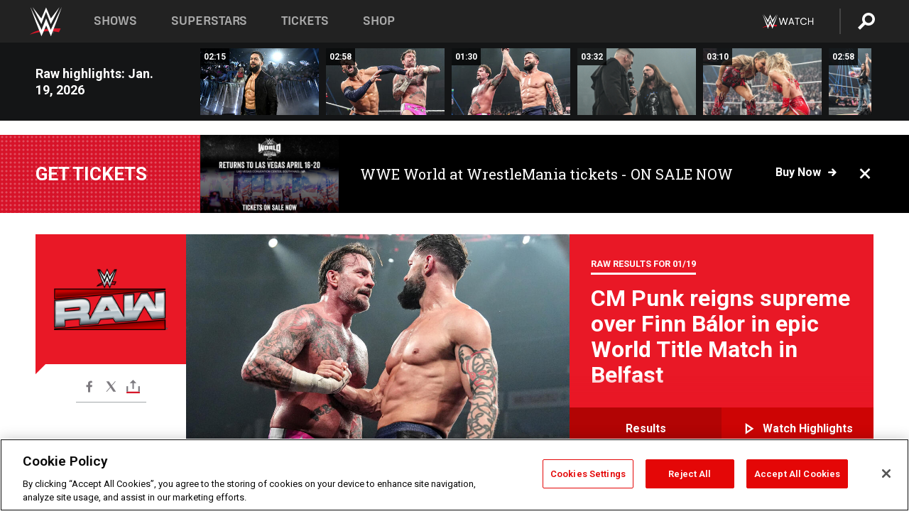

--- FILE ---
content_type: text/html; charset=UTF-8
request_url: https://www.wwe.com/
body_size: 48881
content:
<!DOCTYPE html>
<html lang="en" dir="ltr" prefix="og: https://ogp.me/ns#">
  <head>
    <meta charset="utf-8" />
<link rel="icon" href="/favicon.ico" type="image/x-icon" />
<link rel="shortlink" href="https://www.wwe.com" />
<link rel="canonical" href="https://www.wwe.com" />
<meta property="og:site_name" content="WWE" />
<meta property="og:url" content="https://www.wwe.com" />
<meta property="og:title" content="WWE" />
<meta property="fb:app_id" content="295666513781415" />
<meta name="twitter:card" content="summary_large_image" />
<meta name="twitter:site" content="@wwe" />
<meta name="twitter:title" content="WWE" />
<meta name="twitter:app:name:iphone" content="WWE" />
<meta name="twitter:app:id:iphone" content="551798799" />
<meta name="twitter:app:name:ipad" content="WWE" />
<meta name="twitter:app:id:ipad" content="551798799" />
<meta name="twitter:app:name:googleplay" content="WWE" />
<meta name="twitter:app:id:googleplay" content="com.wwe.universe" />
<meta name="apple-itunes-app" content="app-id=551798799, affiliate-data=KCBikRHks4I, app-argument=https://www.wwe.com" />
<meta name="Generator" content="Drupal 10 (https://www.drupal.org)" />
<meta name="MobileOptimized" content="width" />
<meta name="HandheldFriendly" content="true" />
<meta name="viewport" content="width=device-width, initial-scale=1, shrink-to-fit=no" />
<script> var googletag = googletag || {};
    googletag.cmd = googletag.cmd || []; </script>
<!-- Google Tag Manager -->
<script>
var ga_dev_acctlist = "qa-www,qa-wwe,integration-,stage,cube,ion,proxy,codeandtheory,jenkins,tyr,kyte,cloud,compute,net,ec2,qa-www-aws";
var ga_devid = "GTM-KMHBSF";
var ga_liveid = "GTM-N7776B";

var wweGTMID = ga_liveid;
var data = ga_dev_acctlist.split(',');
var i = 0;
var l = data.length;
for (; i < l; i++) {
  if (location.hostname.indexOf(data[i]) > -1) {
    wweGTMID = ga_devid;
    break;
  }
}
var wwe_ga_dataLayer = [];
</script>
  <script>
    var Drupal = Drupal || { 'settings': {}, 'behaviors': {}, 'locale': {} };
    if (typeof(Drupal.behaviors.wweAnalytics) != 'undefined') {
      wwe_ga_dataLayer = Drupal.behaviors.wweAnalytics.setBaseData(wwe_ga_dataLayer);
    }
  </script>
  <script>(function(w,d,s,l,i){w[l]=w[l]||[];w[l].push({'gtm.start':new Date().getTime(),event:'gtm.js'});var f=d.getElementsByTagName(s)[0],j=d.createElement(s),dl=l!='dataLayer'?'&l='+l:'';j.async=true;j.src='https://www.googletagmanager.com/gtm.js?id='+i+dl;f.parentNode.insertBefore(j,f);})(window,document,'script','wwe_ga_dataLayer',wweGTMID);</script>
<!-- End Google Tag Manager -->
<noscript><!-- Google Tag Manager (noscript) -->
<iframe src="//www.googletagmanager.com/ns.html?id=GTM-N7776B" height="0" width="0" style="display:none;visibility:hidden"></iframe>
  <!-- End Google Tag Manager (noscript) --></noscript>
<div id="teconsent-holder"><div id='teconsent'></div>
</div>
<script src="https://cdn.cookielaw.org/scripttemplates/otSDKStub.js"  type="text/javascript" charset="UTF-8" data-domain-script="018eed9f-9812-7750-999b-302e8f68d077" data-dLayer-name="wwe_ga_dataLayer" ></script>
<script type="text/javascript">
function OptanonWrapper() { }
</script>
<script type="text/javascript">
document.addEventListener("DOMContentLoaded", function () {
    window.easternDay = new Intl.DateTimeFormat("en-US", {
        timeZone: "America/New_York",
        weekday: "long"
    }).format(new Date());

    window.easternHour = parseInt(new Intl.DateTimeFormat("en-US", {
        timeZone: "America/New_York",
        hour: "numeric",
        hour12: false
    }).format(new Date()));

    window.showaepopup = window.easternHour >= 0 && window.easternHour < 20;

    if (window.location.href.indexOf("ismobile=true") > 0 || localStorage.getItem('isMobile') == 'true') {
        localStorage.setItem('isMobile', true);
        jQuery("li.hamburger").hide();
        jQuery("li.pull-right").hide();
        jQuery("div.pane-distributed-footer").hide();
        jQuery("#mini-panel-header_navigation").css({ "display": "none" });
        jQuery('.wwe-highlights-videos--wrapper').css({ "display": "none" });
        jQuery('.events-header--video').css({ "display": "none" });
        jQuery('.events-header--content').css({ "padding-top": "30px" });
        jQuery("body").attr('style', 'padding-top: 0px !important');
    }
});
</script>
<script>
const hideButtons = () =>
  document.querySelectorAll('.account-button').forEach(el => el.style.display = 'none');

new MutationObserver(hideButtons).observe(document.documentElement, { childList: true, subtree: true });
document.addEventListener('DOMContentLoaded', hideButtons);
</script>
<style type="text/css">
@media screen AND ( max-width:800px )  { .wwe-page-header--title { font-size: 5.5vw !important; } }
span[class^="wwe-shows-hub--show-network__netflix"] {  width:4em; top: 6px; left: 8px; }
</style>
<script>
(function () {

  var ALLOWED_DOMAINS = ['www.wwe.com'];

  function isAllowedHost(host) {
    host = String(host || '').toLowerCase();
    for (var i = 0; i < ALLOWED_DOMAINS.length; i++) {
      var d = String(ALLOWED_DOMAINS[i] || '').toLowerCase();
      if (!d) continue;
      if (host === d) return true;
      if (host.length > d.length && host.slice(-d.length - 1) === '.' + d) return true;
    }
    return false;
  }

  if (!isAllowedHost(window.location.hostname)) {
    return; 
  }

  function normalizeText(s) {

    return String(s || '')
      .replace(/\u00a0/g, ' ')
      .replace(/\s+/g, ' ')
      .replace(/^\s+|\s+$/g, '')
      .toUpperCase();
  }

  function adjustVendorLinks() {
    var anchors = document.querySelectorAll('a[href]');
    for (var i = 0; i < anchors.length; i++) {
      var a = anchors[i];
      var txt = normalizeText(a.textContent || a.innerText);

      if (txt === 'SIGN UP FOR PEACOCK') {
        if (a.parentNode) a.parentNode.removeChild(a);
        continue;
      }

      var raw = (a.getAttribute('href') || '').toLowerCase();
      var abs = (a.href || '').toLowerCase();
      if (raw.indexOf('peacocktv.com') !== -1 || abs.indexOf('peacocktv.com') !== -1) {
        var textNode = document.createTextNode(a.textContent || a.innerText || '');
        if (a.parentNode) a.parentNode.replaceChild(textNode, a);
      }
    }
  }

  if (document.readyState === 'loading') {
    document.addEventListener('DOMContentLoaded', adjustVendorLinks);
  } else {
    adjustVendorLinks();
  }
})();
</script>
<script type="text/javascript">
window.addEventListener('scroll', function() {
    document.querySelectorAll('.wwe-breaker--wrapper:not(.pageview-process)').forEach(div => {
        rect = div.getBoundingClientRect();
        windowHeight = window.innerHeight;
        if (rect.top <= (windowHeight / 2)-100 && rect.bottom >= (windowHeight / 2)-100) {
          div.classList.add('pageview-process');
          Drupal.behaviors.wweAnalytics.trackVirtualPageView(location.pathname, document.title);
        }
        
    });
});
</script>
<meta http-equiv="x-ua-compatible" content="ie=edge" />
<script src="https://player.wwe.com/release/v1.7.5/Player.js" type="text/javascript"></script>
<script src="https://imasdk.googleapis.com/js/sdkloader/ima3.js" type="text/javascript"></script>
<script src="https://imasdk.googleapis.com/js/sdkloader/ima3_dai.js" type="text/javascript"></script>
<script>window.a2a_config=window.a2a_config||{};a2a_config.callbacks=[];a2a_config.overlays=[];a2a_config.templates={};var a2a_config = a2a_config || {};
a2a_config.onclick = false;
a2a_config.icon_color = "#000";
a2a_config.exclude_services = [
      'amazon_wish_list', 'aol_mail', 'balatarin', 'bibsonomy', 'blogger', 'blogmarks', 'bluesky', 'bookmarks_fr', 'box_net', 'buffer', 'copy_link', 'diary_ru', 'diaspora', 'digg', 'diigo', 'douban', 'draugiem', 'evernote', 'facebook', 'fark', 'flipboard', 'folkd', 'gmail', 'google_classroom', 'google_translate', 'hacker_news', 'hatena', 'houzz', 'instapaper', 'kakao', 'known', 'line', 'linkedin', 'livejournal', 'mail_ru', 'mastodon', 'mendeley', 'meneame', 'message', 'messenger', 'mewe', 'micro_blog', 'mix', 'mixi', 'myspace', 'odnoklassniki', 'outlook_com', 'papaly', 'pinboard', 'pinterest', 'plurk', 'pocket', 'print', 'printfriendly', 'pusha', 'push_to_kindle', 'qzone', 'raindrop_io', 'reddit', 'rediff_mypage', 'refind', 'sina_weibo', 'sitejot', 'skype', 'slashdot', 'snapchat', 'stocktwits', 'svejo', 'symbaloo_bookmarks', 'teams', 'telegram', 'threema', 'trello', 'tumblr', 'twiddla', 'twitter', 'typepad', 'viber', 'vk', 'wechat', 'whatsapp', 'wordpress', 'wykop', 'xing', 'yahoo_mail', 'yummly', 'facebook_messenger', 'google_plus', 'float', 'google_gmail' ,'typepad_post','rediff','kindle_it','microsoft_teams','sms','x'];

a2a_config.prioritize = ["threads", "email"];
a2a_config.native_mobile_share = false;

// Set the Threads share endpoint to use the Web Intent URL
a2a_config.templates.threads = {
  // Use the standard Threads Web Intent URL
  url: 'https://www.threads.net/intent/post?url=${link}',
  // Optional: Remove any custom deep-link configuration if it exists
  // deep_link: null
};

// Disable post-share "Thanks for sharing" modal
a2a_config.thanks = {
    postShare: false,
};</script>
<style>.a2apage_wide.a2a_wide .a2a_more {
      display: none;
    }
#a2apage_dropdown #a2apage_mini_services a.a2a_i::after {
      content: none;
    }
#a2apage_dropdown #a2apage_mini_services a.a2a_i, i.a2a_i {
border : none !important;
line-height: 2;
}
#a2apage_dropdown {
      background-color: #000 !important;
}
#a2apage_dropdown #a2apage_mini_services .a2a_i {
      display: inline-block;
      width: 32px  !important;
      height: 32px  !important;
      overflow: hidden  !important;
    }
#a2apage_dropdown #a2apage_mini_services .a2a_i span {
      display: block;
      width: 100%  !important;
      height: 100%  !important;
    }
#a2apage_dropdown #a2apage_mini_services .a2a_i svg {
      width: 100%  !important;
      height: 100%  !important;
    }
 #a2apage_dropdown #a2apage_mini_services .a2a_i span::after {
      display: none !important;
    }

    .a2a_button_pinterest,
    .a2a_button_twitter,
    .a2a_button_tumblr {
      background-color: gray !important;
      color: gray !important;
      filter: grayscale(100%) !important;
      width: 32px;
      height: 32px;
    }
    .a2a_button_facebook::before,
    .a2a_button_pinterest::before,
    .a2a_button_twitter::before,
    .a2a_button_tumblr::before {
      content: "" !important;
    }
.a2a_floating_style {
    background-color: #f0f0f0; /* Example background color */
    border: 1px solid #ddd; /* Optional border styling */
}

.a2a_floating_style .a2a_button {
    background-color: #ff6347; /* Example button color */
    color: white; /* Text color for the buttons */
}

.a2a_floating_style .a2a_button:hover {
    background-color: #ff4500; /* Hover effect color */
}

//* Main social buttons */
.a2a_button_facebook, .a2a_button_x {
  display: inline-block;
  margin-right: 0px;
  background-size: contain;
  width: 34px;
  height: 24px;
}

/* Custom tooltip container */
.custom-tooltip {
  position: relative;
  display: inline-block;
  padding-left:10px;
}

/* Tooltip text (hidden by default) */
.tooltiptext {
  display: none;
  position: absolute;
  background-color: #fff;
  border: 1px solid #ccc;
  box-shadow: 0 0 10px rgba(0,0,0,0.1);
  margin-top: 10px;
  padding: 10px;
  list-style: none;
  z-index: 1000;
}

/* Tooltip items */
.tooltiptext li {
  margin-bottom: 5px;
}

.tooltiptext li:last-child {
  margin-bottom: 0;
}

/* Toggle button */
.icon-svg.social-menu-toggle {
  cursor: pointer;
  display: inline-block;
  vertical-align: middle;
}

.icon-svg.social-menu-toggle svg {
  fill: #000;
  width: 24px;
  height: 24px;
}

/* Adjustments to tooltip appearance */
.tooltiptext a {
  display: inline-block;
  width: 24px;
  height: 24px;
  background-size: contain;
  background-repeat: no-repeat;
}</style>

    <title>WWE News, Results, Photos &amp; Video - Official Site | WWE</title>
    <link rel="stylesheet" media="all" href="/f/css/css_wo0VT9r4V1bIt9_EoTXs2xKs_kTbnvRseYR_xqKMW1Y.css?delta=0&amp;language=en&amp;theme=wwe_theme&amp;include=[base64]" />
<link rel="stylesheet" media="all" href="https://player.wwe.com/release/v1.7.5/Player.css" />
<link rel="stylesheet" media="all" href="/f/css/css_s3X-C9TWTQoBMaBfkuJV1bqfWTNNR5-tKAri-IRrIuY.css?delta=2&amp;language=en&amp;theme=wwe_theme&amp;include=[base64]" />
<link rel="stylesheet" media="all" href="/f/css/css_nvIALpMWF-PJcuXDg5rq2-RSFa3LFRnR0A4YYoLht4A.css?delta=3&amp;language=en&amp;theme=wwe_theme&amp;include=[base64]" />
<link rel="stylesheet" media="all" href="//use.fontawesome.com/releases/v5.13.0/css/all.css" />
<link rel="stylesheet" media="all" href="/f/css/css_zFo3DGVRIjXdSBAN4A9bO4tNmYeHfZGBP1ToN1lObOs.css?delta=5&amp;language=en&amp;theme=wwe_theme&amp;include=[base64]" />

    
  </head>
  <body class="exclude-node-title layout-no-sidebars page-node-50000042 path-frontpage node--type-page">
    <a href="#main-content" class="visually-hidden-focusable" aria-label="main-content">
      Skip to main content
    </a>
    
      <div class="dialog-off-canvas-main-canvas" data-off-canvas-main-canvas>
            
  <div id="page-wrapper">
    <div id="page">
          <header id="header" class="header" role="banner" aria-label="Site header">
                                        <nav class="navbar navbar-dark bg-primary navbar-expand-lg" id="navbar-main" aria-label="main-navigation">
                                      <a href="/" title="Home" rel="home" class="navbar-brand">
              <img src="/themes/custom/wwe_theme/logo.svg" alt="Home" class="img-fluid d-inline-block align-top" />
            
    </a>
    

                                  <button class="navbar-toggler collapsed" type="button" data-bs-toggle="collapse" data-bs-target="#CollapsingNavbar" aria-controls="CollapsingNavbar" aria-expanded="false" aria-label="Toggle navigation"><span class="navbar-toggler-icon"></span></button>
                  <div class="collapse navbar-collapse justify-content-end" id="CollapsingNavbar">
                                          <nav role="navigation" aria-labelledby="block-wwe-theme-main-menu-menu" id="block-wwe-theme-main-menu" class="block block-menu navigation menu--main">
            
  <h2 class="visually-hidden" id="block-wwe-theme-main-menu-menu">Main navigation</h2>
  

        
              <ul class="clearfix nav navbar-nav" data-component-id="bootstrap_barrio:menu_main">
                    <li class="nav-item">
                          <a href="/shows" class="nav-link nav-link--shows" data-drupal-link-system-path="node/50000001">Shows</a>
              </li>
                <li class="nav-item">
                          <a href="/superstars" class="nav-link nav-link--superstars" data-drupal-link-system-path="node/50000002">Superstars</a>
              </li>
                <li class="nav-item">
                          <a href="/events" class="nav-link nav-link--events" data-drupal-link-system-path="node/50000003">Tickets</a>
              </li>
                <li class="nav-item">
                          <a href="https://shop.wwe.com/en/?_s=bm-HP-WWEcom-Shop-Main_Nav-2022" class="nav-link nav-link-https--shopwwecom-en--sbm-hp-wwecom-shop-main-nav-2022">Shop</a>
              </li>
        </ul>
  



  </nav>
<div id="block-wwe-theme-mainmenuaccountblock" class="block block-wwe-global-panes block-main-menu-account-block">
  
    
      <div class="content">
          <nav class="wwe-header-navigation">
        <div class="desktop-menu">
            <div class="pull-right wwe-geo-group">
                                                                        <div class="network-promo-component network-promo-button element-invisible wwe-geo-element" data-countries="ao,at,be,bj,bw,bf,bi,cv,kh,cm,cf,km,cg,ci,cd,gq,er,sz,et,fr,gf,pf,tf,ga,gm,de,gh,gn,gw,va,it,jp,ke,kr,ls,lr,li,lu,mg,mw,ml,mu,yt,mz,na,nc,ne,ng,ph,re,rw,sh,mf,pm,sm,st,sn,sc,sl,za,ch,tz,tg,ug,wf,zm,zw" data-include="in" data-color="#D0021B" tabindex="0">
                        <img src="/f/styles/scaleto240with/public/all/2022/09/nav-Network-WWENetwork%402x--27641c123206feea4d9cfe8b2fa1406e.png" alt="Watch on WWE Network" title="Watch on WWE Network" class="network-logo">
                        <div class="network-promo">
                                        <p>Watch every Premium Live Event and get unlimited access to WWE&#039;s premium content - available to you anywhere, anytime, on any device.</p>
                        <a class="wwe-button button-default" href="https://www.wwe.com/wwenetwork?utm_source=wwecom&amp;utm_medium=nav&amp;utm_campaign=evergreen" target="_blank">Go to WWE Network</a>
            </div>
        </div>
    
                                                        <div class="network-promo-component network-promo-button element-invisible wwe-geo-element" data-countries="zz" data-include="ex" data-color="" tabindex="0">
                        <img src="/f/styles/scaleto240with/public/all/2025/01/netflixWWE_192x48--ab18e68e7aa037bceceac17f0fbe4bcd.png" alt="" title="" class="network-logo">
                        <div class="network-promo">
                                        <p>Watch every Premium Live Event and enjoy some of your favorite WWE content on Netflix</p>
                        <a class="wwe-button button-default" href="https://www.netflix.com/title/81788927" target="_blank">Go to Netflix</a>
            </div>
        </div>
    
                                                        <div class="network-promo-component network-promo-button element-invisible wwe-geo-element" data-countries="zz" data-include="in" data-color="#c48942 " tabindex="0">
                        <img src="/f/styles/scaleto240with/public/all/2023/01/nav-network-WatchOnSonyLiv-CTA-183x48--760f6aa68e476bb3003fc045c38705a0.png" alt="Watch on Sony LIV " title="Watch on Sony LIV " class="network-logo">
                        <div class="network-promo">
                                        <p>Visit Sony LIV to sign in or sign up and enjoy WWE&#039;s premium content. </p>
                        <a class="wwe-button button-default" href="https://www.sonyliv.com/signin?utm_source=wwe&amp;utm_medium=referral&amp;utm_campaign=wwe_acq&amp;utm_term=go_to_sonyliv" target="_blank">Go to Sony LIV </a>
            </div>
        </div>
    
                                                        <div class="network-promo-component network-promo-button element-invisible wwe-geo-element" data-countries="zzz" data-include="in" data-color="#0181C4" tabindex="0">
                        <img src="/f/styles/scaleto240with/public/all/2023/01/nav-Network-Flow-CTA--f8b50f2dde73e4e7e185be36eeb510e5.png" alt="Flow" title="Flow" class="network-logo">
                        <div class="network-promo">
                                        <p>Watch WrestleMania and other WWE Premium Live Events on Flow.</p>
                        <a class="wwe-button button-default" href="https://www.flowsports.co" target="_blank">Go to Flow</a>
            </div>
        </div>
    
                                                        <div class="network-promo-component network-promo-button element-invisible wwe-geo-element" data-countries="us,as,gu,mp,pr,vi,um" data-include="in" data-color="red" tabindex="0">
                        <img src="/f/styles/scaleto240with/public/2025/09/watch-wwe-flat-horizontal-white-220x46.png" alt="How to Watch" title="How to Watch" class="network-logo">
                        <div class="network-promo">
                                        <p>Learn how to access and stream WWE content online, including every WWE Premium Live Event, your favorite shows, historical and recent, and even watch Raw live. </p>
                        <a class="wwe-button button-default" href="https://wwenetwork.com" target="_blank">Learn More</a>
            </div>
        </div>
    
                                                    <div class="vertical-break"></div>
                <div class="account-button"></div>
                <span class="search">
                    <a href="/search">
                        <img class="icon" title="Search icon" alt="If you hit on this search icon then you will be redirected to https://watch.wwe.com/search" src="/modules/custom/wwe_global_panes/assets/img/search-thicc.svg">
                    </a>
                </span>
            </div>
        </div>

                    <ul class='mobile-menu wwe-geo-group'>
                                                <li class="element-invisible wwe-geo-element network-promo-component" data-countries="ao,at,be,bj,bw,bf,bi,cv,kh,cm,cf,km,cg,ci,cd,gq,er,sz,et,fr,gf,pf,tf,ga,gm,de,gh,gn,gw,va,it,jp,ke,kr,ls,lr,li,lu,mg,mw,ml,mu,yt,mz,na,nc,ne,ng,ph,re,rw,sh,mf,pm,sm,st,sn,sc,sl,za,ch,tz,tg,ug,wf,zm,zw" data-include="in" data-color="#D0021B">
            <div class="mobile-network-promo">
                <div class="mobile-network-promo_image">
                                            <img src="/f/styles/scaleto240with/public/all/2022/09/nav-Network-WWENetwork%402x--27641c123206feea4d9cfe8b2fa1406e.png" height="24" alt="Watch on WWE Network" title="Watch on WWE Network">
                                                        </div>
                                    <div class="mobile-network-promo_text">Watch every Premium Live Event and get unlimited access to WWE&#039;s premium content - available to you anywhere, anytime, on any device.</div>
                                <a class="wwe-button button-promo button-default" href="https://www.wwe.com/wwenetwork?utm_source=wwecom&amp;utm_medium=nav&amp;utm_campaign=evergreen" target="_blank">Go to WWE Network</a>
            </div>
        </li>
    
                                                <li class="element-invisible wwe-geo-element network-promo-component" data-countries="zz" data-include="ex" data-color="">
            <div class="mobile-network-promo">
                <div class="mobile-network-promo_image">
                                            <img src="/f/styles/scaleto240with/public/all/2025/01/netflixWWE_192x48--ab18e68e7aa037bceceac17f0fbe4bcd.png" height="24" alt="" title="">
                                                        </div>
                                    <div class="mobile-network-promo_text">Watch every Premium Live Event and enjoy some of your favorite WWE content on Netflix</div>
                                <a class="wwe-button button-promo button-default" href="https://www.netflix.com/title/81788927" target="_blank">Go to Netflix</a>
            </div>
        </li>
    
                                                <li class="element-invisible wwe-geo-element network-promo-component" data-countries="zz" data-include="in" data-color="#c48942 ">
            <div class="mobile-network-promo">
                <div class="mobile-network-promo_image">
                                            <img src="/f/styles/scaleto240with/public/all/2023/01/nav-network-WatchOnSonyLiv-CTA-183x48--760f6aa68e476bb3003fc045c38705a0.png" height="24" alt="Watch on Sony LIV " title="Watch on Sony LIV ">
                                                        </div>
                                    <div class="mobile-network-promo_text">Visit Sony LIV to sign in or sign up and enjoy WWE&#039;s premium content. </div>
                                <a class="wwe-button button-promo button-default" href="https://www.sonyliv.com/signin?utm_source=wwe&amp;utm_medium=referral&amp;utm_campaign=wwe_acq&amp;utm_term=go_to_sonyliv" target="_blank">Go to Sony LIV </a>
            </div>
        </li>
    
                                                <li class="element-invisible wwe-geo-element network-promo-component" data-countries="zzz" data-include="in" data-color="#0181C4">
            <div class="mobile-network-promo">
                <div class="mobile-network-promo_image">
                                            <img src="/f/styles/scaleto240with/public/all/2023/01/nav-Network-Flow-CTA--f8b50f2dde73e4e7e185be36eeb510e5.png" height="24" alt="Flow" title="Flow">
                                                        </div>
                                    <div class="mobile-network-promo_text">Watch WrestleMania and other WWE Premium Live Events on Flow.</div>
                                <a class="wwe-button button-promo button-default" href="https://www.flowsports.co" target="_blank">Go to Flow</a>
            </div>
        </li>
    
                                                <li class="element-invisible wwe-geo-element network-promo-component" data-countries="us,as,gu,mp,pr,vi,um" data-include="in" data-color="red">
            <div class="mobile-network-promo">
                <div class="mobile-network-promo_image">
                                            <img src="/f/styles/scaleto240with/public/2025/09/watch-wwe-flat-horizontal-white-220x46.png" height="24" alt="How to Watch" title="How to Watch">
                                                        </div>
                                    <div class="mobile-network-promo_text">Learn how to access and stream WWE content online, including every WWE Premium Live Event, your favorite shows, historical and recent, and even watch Raw live. </div>
                                <a class="wwe-button button-promo button-default" href="https://wwenetwork.com" target="_blank">Learn More</a>
            </div>
        </li>
    
                            </ul>
            <div class="mobile-menu-underlay"></div>
            </nav>
    </div>
  </div>


                                                          </div>
                                                          </nav>
                        </header>
                  <div class="highlighted">
          <aside class="container-fluid section clearfix" role="complementary">
              <div data-drupal-messages-fallback class="hidden"></div>


          </aside>
        </div>
                  <div id="main-wrapper" class="layout-main-wrapper clearfix">
                  <div id="main" class="container-fluid">
            
            <div class="row row-offcanvas row-offcanvas-left clearfix">
                                  <main class="main-content col" id="content" role="main" >
                  <section class="section">
                                    <a href="#main-content" id="main-content" aria-label="main-content" tabindex="-1"></a>
                      <div id="block-wwe-theme-page-title" class="block block-core block-page-title-block">
  
    
      <div class="content">
      
  <h1 class="hidden title"><span class="field field--name-title field--type-string field--label-above">Homepage</span>
</h1>


    </div>
  </div>
<div id="block-wwe-theme-content" class="block block-system block-system-main-block">
  
    
      <div class="content">
      

<article class="node node--type-page node--view-mode-full clearfix">
  <header>
    
        
      </header>
  <div class="node__content clearfix">
      <div class="layout layout--onecol">
    <div  class="layout__region layout__region--content">
      
<div class="block-inline-blockvideo-playlist-carousel-title-content-wrapper">

<div class="block block-layout-builder block-inline-blockvideo-playlist-carousel wwe-highlights-videos--header">
  
    <h2 class="wwe-hightlight-videos--title"></h2>
  
      <div class="content">
      <div class="wwe-highlights-videos--wrapper wwe-header--explorer js-hide" data-vr-zone="Highlight Videos" data-context="50004465">
  <div class="wwe-hightlight-videos--inner">
  
  <div class="wwe-highlight-videos--videos-wrapper">
    <div class="wwe-hightlight-videos--carousel"></div>
  </div>
  </div>
</div>
    </div>
    </div>
  
</div>
<div class="views-element-container block block-views block-views-blockbreaking-news-breaking-news">
  
    
      <div class="content">
      <div><div class="breaking-news jh-hide d-none view view-breaking-news view-id-breaking_news view-display-id-breaking_news js-view-dom-id-faa6f2c4afb423110e7ce63239d9d3bb08aae9f31e2b4735fb1b0d304e044d26">
  
    
      
      <div class="view-content row">
      
    <div>
    <div>
                      <div class="views-row"><div class="views-field views-field-field-breaking-prefix-text"><div class="field-content"><a href="https://www.wwe.com/article/wwe-world-2026">Get tickets</a></div></div><div class="views-field views-field-field-thumbnail-image"><div class="field-content"><a href="https://www.wwe.com/article/wwe-world-2026">  <img loading="lazy" src="/f/styles/medium/public/2026/01/WWE%20World%20General%20Announcement%20Web%20Article%20Asset%201080x1350%20%283%29.png" width="220" height="124" alt="WWE Photo" class="image-style-medium" />


</a></div></div><div class="views-field views-field-field-breaking-description"><div class="field-content"><a href="https://www.wwe.com/article/wwe-world-2026">WWE World at WrestleMania tickets - ON SALE NOW</a></div></div><div class="views-field views-field-field-breaking-link"><div class="field-content"><a href="https://www.wwe.com/article/wwe-world-2026">Buy now</a>
<span class="close breaking-news-close"></span></div></div></div>
            </div>
    </div>
  

    </div>
  
          </div>
</div>

    </div>
  </div>
<div class="block block-wwe-ads block-ads-header">
  
    
      <div class="content">
      <div id="wwe-ad-header-2085717226" class="wwe-ad-header" alt="Advertisement" role="dialog" aria-label="Advertisement"></div><div class="wwe-ad-interstitial" id="wwe-ad-interstitial-1991525080"></div>
    </div>
  </div>
<div class="views-element-container block block-views block-views-blockshow-contextual-smackdown-block-2">
  
    
      <div class="content">
      <div><div class="raw view view-show-contextual-smackdown view-id-show_contextual_smackdown view-display-id-block_2 js-view-dom-id-575b2f0085b1c94bee34216752b89ed37b13b18431aea313bb4c7ccd1be5adb5">
  
    
      
      <div class="view-content row">
      
    <div>
    <div>
                      <div class="herobanner-section views-row"><div class="views-field views-field-nothing">
  <span class="field-content">
        <div class="episode__wrapper__section" style = "--font-color: ;">
      <div class="views-field-logo">
                                 <div class="episode-logo" style="background-color:#e91826 !important ;--after-color: #e91826;">
                <a href="/shows/raw/2026-01-19">
                   <img loading="lazy" src="/f/styles/wwe_show_logo_sm/public/all/2024/12/RAW_Primary_Logo_For_Any_Background_%281%29--de3612b9543981440a24489e0e568d9b.png" alt="WWE Photo" class="image-style-wwe-show-logo-sm" />



                </a>
                            </div>
                     <div class="herobanner-social-icons">
            <span class="a2a_kit a2a_kit_size_20 addtoany_list" data-a2a-url="https://www.wwe.com/shows/raw/2026-01-19" data-a2a-title="Raw: Jan. 19, 2026"><a class="a2a_button_facebook" aria-label="Facebook"><svg fill="#FFFFFF" xmlns="http://www.w3.org/2000/svg"  viewBox="0 0 24 24" width="24px" height="24px"><path d="M17.525,9H14V7c0-1.032,0.084-1.682,1.563-1.682h1.868v-3.18C16.522,2.044,15.608,1.998,14.693,2 C11.98,2,10,3.657,10,6.699V9H7v4l3-0.001V22h4v-9.003l3.066-0.001L17.525,9z"/></svg></a><a class="a2a_button_x"  aria-label="X"><svg fill="#FFFFFF" xmlns="http://www.w3.org/2000/svg"  viewBox="0 0 50 50" width="24px" height="24px"><path d="M 6.9199219 6 L 21.136719 26.726562 L 6.2285156 44 L 9.40625 44 L 22.544922 28.777344 L 32.986328 44 L 43 44 L 28.123047 22.3125 L 42.203125 6 L 39.027344 6 L 26.716797 20.261719 L 16.933594 6 L 6.9199219 6 z"/></svg></a><a class="a2a_dd icon-svg social-menu-toggle" href="https://www.addtoany.com/share" data-tracking-label="social|toggle" aria-expanded="false" aria-controls="extra-icons"  aria-label="Toggle"><svg aria-labelledby="label-634" role="img" focusable="false" version="1.1" baseProfile="full" xmlns="http://www.w3.org/2000/svg" class="icon-svg--share" viewBox="0 0 63.3 64"><rect class="crs-bar" y="56.2" fill="#D7182A" width="63.3" height="7.8"></rect><rect class="uprgt-lft" y="30.5" fill="#7D7B80" width="7.4" height="26"></rect><rect class="uprgt-rgt" x="55.8" y="30.5" fill="#7D7B80" width="7.4" height="26"></rect><path class="arrow" fill="#7D7B80" d="M31.6,0L16,15.6h11.9v24.6c0,1.5,1.5,3.7,3.7,3.7s3.7-1.5,3.7-3.7V15.6h11.9L31.6,0z"></path><title id="label-634">More Share Options</title></svg></a><div class="mobile-social-toggle"><svg aria-labelledby="label-634" role="img" focusable="false" version="1.1" baseProfile="full" xmlns="http://www.w3.org/2000/svg" class="icon-svg--share" viewBox="0 0 63.3 64"><rect class="crs-bar" y="56.2" fill="#D7182A" width="63.3" height="7.8"></rect><rect class="uprgt-lft" y="30.5" fill="#7D7B80" width="7.4" height="26"></rect><rect class="uprgt-rgt" x="55.8" y="30.5" fill="#7D7B80" width="7.4" height="26"></rect><path class="arrow" fill="#7D7B80" d="M31.6,0L16,15.6h11.9v24.6c0,1.5,1.5,3.7,3.7,3.7s3.7-1.5,3.7-3.7V15.6h11.9L31.6,0z"></path><title id="label-634">More Share Options</title></svg></div><div class="mobile-social-overlay" style="display:none;"><div class="social-menu--head"><span>Share</span><button class="icon icon--replace icon-close js-track" data-tracking-label="social|mobile-close">close</button></div><a class="a2a_button_facebook mob-icon-fb"  aria-label="Facebook"><svg fill="#FFFFFF" xmlns="http://www.w3.org/2000/svg"  viewBox="0 0 24 24" width="24px" height="24px"><path d="M17.525,9H14V7c0-1.032,0.084-1.682,1.563-1.682h1.868v-3.18C16.522,2.044,15.608,1.998,14.693,2 C11.98,2,10,3.657,10,6.699V9H7v4l3-0.001V22h4v-9.003l3.066-0.001L17.525,9z"/></svg><span class="social-menu__channel">facebook</span></a><a class="a2a_button_x mob-icon-x"  aria-label="X"><svg fill="#FFFFFF" xmlns="http://www.w3.org/2000/svg"  viewBox="0 0 50 50" width="24px" height="24px"><path d="M 6.9199219 6 L 21.136719 26.726562 L 6.2285156 44 L 9.40625 44 L 22.544922 28.777344 L 32.986328 44 L 43 44 L 28.123047 22.3125 L 42.203125 6 L 39.027344 6 L 26.716797 20.261719 L 16.933594 6 L 6.9199219 6 z"/></svg><span class="social-menu__channel">x</span></a><a class="a2a_button_threads mob-icon-threads"  aria-label="Threads"><svg xmlns="http://www.w3.org/2000/svg" width="21px" height="21px" fill="currentColor" class="bi bi-threads" viewBox="0 0 16 16"><path d="M6.321 6.016c-.27-.18-1.166-.802-1.166-.802.756-1.081 1.753-1.502 3.132-1.502.975 0 1.803.327 2.394.948s.928 1.509 1.005 2.644q.492.207.905.484c1.109.745 1.719 1.86 1.719 3.137 0 2.716-2.226 5.075-6.256 5.075C4.594 16 1 13.987 1 7.994 1 2.034 4.482 0 8.044 0 9.69 0 13.55.243 15 5.036l-1.36.353C12.516 1.974 10.163 1.43 8.006 1.43c-3.565 0-5.582 2.171-5.582 6.79 0 4.143 2.254 6.343 5.63 6.343 2.777 0 4.847-1.443 4.847-3.556 0-1.438-1.208-2.127-1.27-2.127-.236 1.234-.868 3.31-3.644 3.31-1.618 0-3.013-1.118-3.013-2.582 0-2.09 1.984-2.847 3.55-2.847.586 0 1.294.04 1.663.114 0-.637-.54-1.728-1.9-1.728-1.25 0-1.566.405-1.967.868ZM8.716 8.19c-2.04 0-2.304.87-2.304 1.416 0 .878 1.043 1.168 1.6 1.168 1.02 0 2.067-.282 2.232-2.423a6.2 6.2 0 0 0-1.528-.161"/></svg><span class="social-menu__channel">threads</span></a><a class="a2a_button_email mob-icon-email"  aria-label="Email"><svg fill="#FFFFFF" xmlns="http://www.w3.org/2000/svg" viewBox="0 0 32 32"><path fill="#fff" d="M27 21.775v-9.9s-10.01 6.985-10.982 7.348C15.058 18.878 5 11.875 5 11.875v9.9c0 1.375.293 1.65 1.65 1.65h18.7c1.393 0 1.65-.242 1.65-1.65m-.017-11.841c0-1.002-.291-1.359-1.633-1.359H6.65c-1.38 0-1.65.429-1.65 1.43l.016.154s9.939 6.842 11 7.216C17.14 16.941 27 10.005 27 10.005z"></path></svg><span class="social-menu__channel">email</span></a></div></span>

          </div>
          
                            </div>
      <div class="banner__right__sec">
        <div class="views-field-field-primary-image Results ">

                    
          <a href="/shows/raw/2026-01-19">
            

<article class="node node--type-link node--view-mode-show-contextual-banner-image clearfix show-contextual">
  <div class="node__content clearfix">
    
            <div class="field field--name-field-thumbnail-image field--type-entity-reference field--label-hidden field__item">  <img loading="lazy" src="/f/styles/wwe_16_9_l/public/2026/01/20260119_Raw_FC.jpg" width="960" height="540" alt="WWE Photo" class="image-style-wwe-16-9-l" />


</div>
      
  </div>
</article>

          </a>

        </div>
        <div style = "background-color : #e91826 !important; --after-color: #e91826;--font-color: ;" class="episode__content">
         <div class="herobanner-social-icons">
            <span class="a2a_kit a2a_kit_size_20 addtoany_list" data-a2a-url="https://www.wwe.com/shows/raw/2026-01-19" data-a2a-title="Raw: Jan. 19, 2026"><a class="a2a_button_facebook" aria-label="Facebook"><svg fill="#FFFFFF" xmlns="http://www.w3.org/2000/svg"  viewBox="0 0 24 24" width="24px" height="24px"><path d="M17.525,9H14V7c0-1.032,0.084-1.682,1.563-1.682h1.868v-3.18C16.522,2.044,15.608,1.998,14.693,2 C11.98,2,10,3.657,10,6.699V9H7v4l3-0.001V22h4v-9.003l3.066-0.001L17.525,9z"/></svg></a><a class="a2a_button_x"  aria-label="X"><svg fill="#FFFFFF" xmlns="http://www.w3.org/2000/svg"  viewBox="0 0 50 50" width="24px" height="24px"><path d="M 6.9199219 6 L 21.136719 26.726562 L 6.2285156 44 L 9.40625 44 L 22.544922 28.777344 L 32.986328 44 L 43 44 L 28.123047 22.3125 L 42.203125 6 L 39.027344 6 L 26.716797 20.261719 L 16.933594 6 L 6.9199219 6 z"/></svg></a><a class="a2a_dd icon-svg social-menu-toggle" href="https://www.addtoany.com/share" data-tracking-label="social|toggle" aria-expanded="false" aria-controls="extra-icons"  aria-label="Toggle"><svg aria-labelledby="label-634" role="img" focusable="false" version="1.1" baseProfile="full" xmlns="http://www.w3.org/2000/svg" class="icon-svg--share" viewBox="0 0 63.3 64"><rect class="crs-bar" y="56.2" fill="#D7182A" width="63.3" height="7.8"></rect><rect class="uprgt-lft" y="30.5" fill="#7D7B80" width="7.4" height="26"></rect><rect class="uprgt-rgt" x="55.8" y="30.5" fill="#7D7B80" width="7.4" height="26"></rect><path class="arrow" fill="#7D7B80" d="M31.6,0L16,15.6h11.9v24.6c0,1.5,1.5,3.7,3.7,3.7s3.7-1.5,3.7-3.7V15.6h11.9L31.6,0z"></path><title id="label-634">More Share Options</title></svg></a><div class="mobile-social-toggle"><svg aria-labelledby="label-634" role="img" focusable="false" version="1.1" baseProfile="full" xmlns="http://www.w3.org/2000/svg" class="icon-svg--share" viewBox="0 0 63.3 64"><rect class="crs-bar" y="56.2" fill="#D7182A" width="63.3" height="7.8"></rect><rect class="uprgt-lft" y="30.5" fill="#7D7B80" width="7.4" height="26"></rect><rect class="uprgt-rgt" x="55.8" y="30.5" fill="#7D7B80" width="7.4" height="26"></rect><path class="arrow" fill="#7D7B80" d="M31.6,0L16,15.6h11.9v24.6c0,1.5,1.5,3.7,3.7,3.7s3.7-1.5,3.7-3.7V15.6h11.9L31.6,0z"></path><title id="label-634">More Share Options</title></svg></div><div class="mobile-social-overlay" style="display:none;"><div class="social-menu--head"><span>Share</span><button class="icon icon--replace icon-close js-track" data-tracking-label="social|mobile-close">close</button></div><a class="a2a_button_facebook mob-icon-fb"  aria-label="Facebook"><svg fill="#FFFFFF" xmlns="http://www.w3.org/2000/svg"  viewBox="0 0 24 24" width="24px" height="24px"><path d="M17.525,9H14V7c0-1.032,0.084-1.682,1.563-1.682h1.868v-3.18C16.522,2.044,15.608,1.998,14.693,2 C11.98,2,10,3.657,10,6.699V9H7v4l3-0.001V22h4v-9.003l3.066-0.001L17.525,9z"/></svg><span class="social-menu__channel">facebook</span></a><a class="a2a_button_x mob-icon-x"  aria-label="X"><svg fill="#FFFFFF" xmlns="http://www.w3.org/2000/svg"  viewBox="0 0 50 50" width="24px" height="24px"><path d="M 6.9199219 6 L 21.136719 26.726562 L 6.2285156 44 L 9.40625 44 L 22.544922 28.777344 L 32.986328 44 L 43 44 L 28.123047 22.3125 L 42.203125 6 L 39.027344 6 L 26.716797 20.261719 L 16.933594 6 L 6.9199219 6 z"/></svg><span class="social-menu__channel">x</span></a><a class="a2a_button_threads mob-icon-threads"  aria-label="Threads"><svg xmlns="http://www.w3.org/2000/svg" width="21px" height="21px" fill="currentColor" class="bi bi-threads" viewBox="0 0 16 16"><path d="M6.321 6.016c-.27-.18-1.166-.802-1.166-.802.756-1.081 1.753-1.502 3.132-1.502.975 0 1.803.327 2.394.948s.928 1.509 1.005 2.644q.492.207.905.484c1.109.745 1.719 1.86 1.719 3.137 0 2.716-2.226 5.075-6.256 5.075C4.594 16 1 13.987 1 7.994 1 2.034 4.482 0 8.044 0 9.69 0 13.55.243 15 5.036l-1.36.353C12.516 1.974 10.163 1.43 8.006 1.43c-3.565 0-5.582 2.171-5.582 6.79 0 4.143 2.254 6.343 5.63 6.343 2.777 0 4.847-1.443 4.847-3.556 0-1.438-1.208-2.127-1.27-2.127-.236 1.234-.868 3.31-3.644 3.31-1.618 0-3.013-1.118-3.013-2.582 0-2.09 1.984-2.847 3.55-2.847.586 0 1.294.04 1.663.114 0-.637-.54-1.728-1.9-1.728-1.25 0-1.566.405-1.967.868ZM8.716 8.19c-2.04 0-2.304.87-2.304 1.416 0 .878 1.043 1.168 1.6 1.168 1.02 0 2.067-.282 2.232-2.423a6.2 6.2 0 0 0-1.528-.161"/></svg><span class="social-menu__channel">threads</span></a><a class="a2a_button_email mob-icon-email"  aria-label="Email"><svg fill="#FFFFFF" xmlns="http://www.w3.org/2000/svg" viewBox="0 0 32 32"><path fill="#fff" d="M27 21.775v-9.9s-10.01 6.985-10.982 7.348C15.058 18.878 5 11.875 5 11.875v9.9c0 1.375.293 1.65 1.65 1.65h18.7c1.393 0 1.65-.242 1.65-1.65m-.017-11.841c0-1.002-.291-1.359-1.633-1.359H6.65c-1.38 0-1.65.429-1.65 1.43l.016.154s9.939 6.842 11 7.216C17.14 16.941 27 10.005 27 10.005z"></path></svg><span class="social-menu__channel">email</span></a></div></span>

          </div>
          <div class="views-field-field-primary-date">
            <a href="/shows/raw/2026-01-19">
Raw Results  for <time datetime="2026-01-20T01:00:00+00:00" class="datetime">01/19</time>

</a>
          </div>
          <div class="views-field-content">
            <a href="/shows/raw/2026-01-19">
              

<article class="node node--type-link node--view-mode-show-contextual-title clearfix">
  <div class="node__content clearfix">
    
            <div class="field field--name-field-short-headline field--type-string field--label-hidden field__item">CM Punk reigns supreme over Finn Bálor in epic World Title Match in Belfast</div>
      
  </div>
</article>

            </a>
          </div>
          <div class="views-field-buttons" style = "background-color : #e91826 !important;">
            <a style ="background-color :  !important" href="/shows/raw/2026-01-19">Results</a>  
                                                                                                        <a style ="background-color :  !important" href="/shows/raw/2026-01-19">Watch highlights</a>
                                    </div>
        </div>
      </div>
    </div>
      </span>
</div>

<div class="views-field views-field-field-contextual-references video__banner__section">
  <div class="field-content video__banner">
          <div class="item-list"><ul class="list-group"><li class="list-group-item">    
<div class="show-contextual--items-wrapper video">
  <div class="show-contextual__item__image" data-vr-contentbox="SC Mod - Hero" style="border-bottom-color:#e91826 !important; --border-color:#e91826">
    <div class="show-contextual__item__image-content">
                          
          <a class="js-track js-video--btn show-contextual-video--type icon-video wwe-display-duration video-play-large js-video-inline--btn" data-nid="50004469" data-duration="02:58" data-video='{"sponsors":"","numSponsors":false,"title":"Trending videos on WWE.com","playlist":[{"image":"\/f\/styles\/wwe_16_9_s\/public\/video\/thumb\/2026\/01\/dchiraw1704_05_ntwk_rev_1.jpg","image_uri":"public:\/\/video\/thumb\/2026\/01\/dchiraw1704_05_ntwk_rev_1.jpg","file":"\/\/vod.wwe.com\/vod\/2026\/,1080,720,540,432,360,288,\/dchiraw1704_05_ntwk.m3u8","fid":"40719344","title":"The Judgment Day attack Rhea Ripley and IYO SKY: Raw highlights, Jan. 19, 2026","nid":50004469,"description":"Raquel Rodriguez initiates an attack on RHIYO en route to the WWE Women\u2019s Tag Team Title Match at Saturday Night\u2019s Main Event. Catch WWE action on the ESPN App, Peacock, Netflix, USA Network, CW Network and more.","vms_id":243866,"wwe_network":false,"link_url":null,"ads_disabled":0,"path":"\/videos\/the-judgment-day-attack-rhea-ripley-and-iyo-sky-raw-highlights-jan-19-2026","abs_path":"https:\/\/www.wwe.com\/videos\/the-judgment-day-attack-rhea-ripley-and-iyo-sky-raw-highlights-jan-19-2026","network_logged_in_cta":"","show_name":"Raw","episode_name":"","countries":[],"country_logic":"","tracks":[{"label":"en","file":"https:\/\/cdn5.wwe.com\/wwe%2F2026%2Fdchiraw1704_05_ntwk%2Fdchiraw1704_05_ntwk_cc_en.vtt","kind":"captions"}],"playlist_offset":0,"playlist_nid":0,"backfilled":false,"parent_playlist_nid":0,"playlist_title":"Trending videos on WWE.com","playlist_short_headline":"Trending videos on WWE.com","video_offset":0,"picture":"  \u003Cimg srcset=\u0022\/f\/styles\/wwe_16_9_highlight_l\/public\/video\/thumb\/2026\/01\/dchiraw1704_05_ntwk_rev_1.jpg 1x\u0022 width=\u0022167\u0022 height=\u002294\u0022 alt=\u0022WWE Photo\u0022 src=\u0022\/f\/styles\/wwe_16_9_highlight_l\/public\/video\/thumb\/2026\/01\/dchiraw1704_05_ntwk_rev_1.jpg\u0022 title=\u0022WWE Photo\u0022 loading=\u0022lazy\u0022 \/\u003E\n "}],"takeover_bg":"\/a\/i\/fpo\/premier-raw-bg.jpg"}' data-tracking-label="contentTitle=The Judgment Day attack Rhea Ripley and IYO SKY: Raw highlights, Jan. 19, 2026|contentType=video|state=video|slot=1" data-slot="1" data-ct="video" href="/videos/the-judgment-day-attack-rhea-ripley-and-iyo-sky-raw-highlights-jan-19-2026" alt="The Judgment Day attack Rhea Ripley and IYO SKY: Raw highlights, Jan. 19, 2026" title="The Judgment Day attack Rhea Ripley and IYO SKY: Raw highlights, Jan. 19, 2026">
                <picture>
                  <source srcset="/f/styles/wwe_16_9_xs/public/video/thumb/2026/01/dchiraw1704_05_ntwk_rev_1.jpg 1x, /f/styles/wwe_16_9_l/public/video/thumb/2026/01/dchiraw1704_05_ntwk_rev_1.jpg 2x" media="(min-width: 1200px)" type="image/jpeg" width="768" height="432"></source>
              <source srcset="/f/styles/wwe_16_9_csm/public/video/thumb/2026/01/dchiraw1704_05_ntwk_rev_1.jpg 1x, /f/styles/wwe_16_9_l/public/video/thumb/2026/01/dchiraw1704_05_ntwk_rev_1.jpg 2x" media="(min-width: 1025px)" type="image/jpeg" width="370" height="208"></source>
              <source srcset="/f/styles/wwe_16_9_csm/public/video/thumb/2026/01/dchiraw1704_05_ntwk_rev_1.jpg 1x, /f/styles/wwe_16_9_m/public/video/thumb/2026/01/dchiraw1704_05_ntwk_rev_1.jpg 2x" media="(min-width: 768px)" type="image/jpeg" width="370" height="208"></source>
              <source srcset="/f/styles/wwe_16_9_css/public/video/thumb/2026/01/dchiraw1704_05_ntwk_rev_1.jpg 1x, /f/styles/wwe_16_9_xs/public/video/thumb/2026/01/dchiraw1704_05_ntwk_rev_1.jpg 2x" media="(max-width: 767.98px)" type="image/jpeg" width="360" height="203"></source>
              <img width="640" height="360" alt="WWE Photo" src="/f/styles/wwe_16_9_s/public/video/thumb/2026/01/dchiraw1704_05_ntwk_rev_1.jpg" title="Homepage" loading="lazy">

  </picture>

          </a>
                      <div class="js-video-duration" aria-hidden="true">02:58</div>
                    </div>
  </div>
  <div class="show-contextual__item__copy-and-buttons">
    <div class="show-contextual__item__copy">
      <a href="/videos/the-judgment-day-attack-rhea-ripley-and-iyo-sky-raw-highlights-jan-19-2026" class="js-track js-video--brn show-contextual-video--type" data-nid="50004469" data-tracking-label="contentTitle=The Judgment Day attack Rhea Ripley and IYO SKY: Raw highlights, Jan. 19, 2026contentType=video|state=videoslot=1" : data-vr-excerpttitle>
        <div class="show-contextual__item__copy__eyebrow">
        </div>
        <div class="show-contextual__item__copy__text">
          <div class="show-contextual__item__copy__text__title">
            The Judgment Day attack Rhea Ripley and IYO SKY
          </div>
        </div>
      </a>
    </div>
  </div>
</div>
    
<div class="show-contextual--items-wrapper video">
  <div class="show-contextual__item__image" data-vr-contentbox="SC Mod - Hero" style="border-bottom-color:#e91826 !important; --border-color:#e91826">
    <div class="show-contextual__item__image-content">
                          
          <a class="js-track js-video--btn show-contextual-video--type icon-video wwe-display-duration video-play-large js-video-inline--btn" data-nid="50004467" data-duration="03:10" data-video='{"sponsors":"","numSponsors":false,"title":"Trending videos on WWE.com","playlist":[{"image":"\/f\/styles\/wwe_16_9_s\/public\/video\/thumb\/2026\/01\/dchiraw1704_02_ntwk_rev_1.jpg","image_uri":"public:\/\/video\/thumb\/2026\/01\/dchiraw1704_02_ntwk_rev_1.jpg","file":"\/\/vod.wwe.com\/vod\/2026\/,1080,720,540,432,360,288,\/dchiraw1704_02_ntwk.m3u8","fid":"40719335","title":"Natayla turns on Maxxine Dupri in her title match against Becky Lynch: Raw highlights, Jan. 19, 2026","nid":50004467,"description":"After training Maxxine Dupri, Natalya returns to cost her prot\u00e9g\u00e9 a chance to win the Women\u0027s Intercontinental Championship from Becky Lynch. Catch WWE action on the ESPN App, Peacock, Netflix, USA Network, CW Network and more.","vms_id":243864,"wwe_network":false,"link_url":null,"ads_disabled":0,"path":"\/videos\/natayla-turns-on-maxxine-dupri-in-her-title-match-against-becky-lynch-raw-highlights-jan-19","abs_path":"https:\/\/www.wwe.com\/videos\/natayla-turns-on-maxxine-dupri-in-her-title-match-against-becky-lynch-raw-highlights-jan-19","network_logged_in_cta":"","show_name":"Raw","episode_name":"","countries":[],"country_logic":"","tracks":[{"label":"en","file":"https:\/\/cdn5.wwe.com\/wwe%2F2026%2Fdchiraw1704_02_ntwk%2Fdchiraw1704_02_ntwk_cc_en.vtt","kind":"captions"}],"playlist_offset":0,"playlist_nid":0,"backfilled":false,"parent_playlist_nid":0,"playlist_title":"Trending videos on WWE.com","playlist_short_headline":"Trending videos on WWE.com","video_offset":0,"picture":"  \u003Cimg srcset=\u0022\/f\/styles\/wwe_16_9_highlight_l\/public\/video\/thumb\/2026\/01\/dchiraw1704_02_ntwk_rev_1.jpg 1x\u0022 width=\u0022167\u0022 height=\u002294\u0022 alt=\u0022WWE Photo\u0022 src=\u0022\/f\/styles\/wwe_16_9_highlight_l\/public\/video\/thumb\/2026\/01\/dchiraw1704_02_ntwk_rev_1.jpg\u0022 title=\u0022WWE Photo\u0022 loading=\u0022lazy\u0022 \/\u003E\n "}],"takeover_bg":"\/a\/i\/fpo\/premier-raw-bg.jpg"}' data-tracking-label="contentTitle=Natayla turns on Maxxine Dupri in her title match against Becky Lynch: Raw highlights, Jan. 19, 2026|contentType=video|state=video|slot=1" data-slot="1" data-ct="video" href="/videos/natayla-turns-on-maxxine-dupri-in-her-title-match-against-becky-lynch-raw-highlights-jan-19" alt="Natayla turns on Maxxine Dupri in her title match against Becky Lynch: Raw highlights, Jan. 19, 2026" title="Natayla turns on Maxxine Dupri in her title match against Becky Lynch: Raw highlights, Jan. 19, 2026">
                <picture>
                  <source srcset="/f/styles/wwe_16_9_xs/public/video/thumb/2026/01/dchiraw1704_02_ntwk_rev_1.jpg 1x, /f/styles/wwe_16_9_l/public/video/thumb/2026/01/dchiraw1704_02_ntwk_rev_1.jpg 2x" media="(min-width: 1200px)" type="image/jpeg" width="768" height="432"></source>
              <source srcset="/f/styles/wwe_16_9_csm/public/video/thumb/2026/01/dchiraw1704_02_ntwk_rev_1.jpg 1x, /f/styles/wwe_16_9_l/public/video/thumb/2026/01/dchiraw1704_02_ntwk_rev_1.jpg 2x" media="(min-width: 1025px)" type="image/jpeg" width="370" height="208"></source>
              <source srcset="/f/styles/wwe_16_9_csm/public/video/thumb/2026/01/dchiraw1704_02_ntwk_rev_1.jpg 1x, /f/styles/wwe_16_9_m/public/video/thumb/2026/01/dchiraw1704_02_ntwk_rev_1.jpg 2x" media="(min-width: 768px)" type="image/jpeg" width="370" height="208"></source>
              <source srcset="/f/styles/wwe_16_9_css/public/video/thumb/2026/01/dchiraw1704_02_ntwk_rev_1.jpg 1x, /f/styles/wwe_16_9_xs/public/video/thumb/2026/01/dchiraw1704_02_ntwk_rev_1.jpg 2x" media="(max-width: 767.98px)" type="image/jpeg" width="360" height="203"></source>
              <img width="640" height="360" alt="WWE Photo" src="/f/styles/wwe_16_9_s/public/video/thumb/2026/01/dchiraw1704_02_ntwk_rev_1.jpg" title="Homepage" loading="lazy">

  </picture>

          </a>
                      <div class="js-video-duration" aria-hidden="true">03:10</div>
                    </div>
  </div>
  <div class="show-contextual__item__copy-and-buttons">
    <div class="show-contextual__item__copy">
      <a href="/videos/natayla-turns-on-maxxine-dupri-in-her-title-match-against-becky-lynch-raw-highlights-jan-19" class="js-track js-video--brn show-contextual-video--type" data-nid="50004467" data-tracking-label="contentTitle=Natayla turns on Maxxine Dupri in her title match against Becky Lynch: Raw highlights, Jan. 19, 2026contentType=video|state=videoslot=1" : data-vr-excerpttitle>
        <div class="show-contextual__item__copy__eyebrow">
        </div>
        <div class="show-contextual__item__copy__text">
          <div class="show-contextual__item__copy__text__title">
            Natayla turns on Maxxine Dupri in her title match against Becky Lynch
          </div>
        </div>
      </a>
    </div>
  </div>
</div>
    
<div class="show-contextual--items-wrapper video">
  <div class="show-contextual__item__image" data-vr-contentbox="SC Mod - Hero" style="border-bottom-color:#e91826 !important; --border-color:#e91826">
    <div class="show-contextual__item__image-content">
                          
          <a class="js-track js-video--btn show-contextual-video--type icon-video wwe-display-duration video-play-large js-video-inline--btn" data-nid="50004466" data-duration="03:32" data-video='{"sponsors":"","numSponsors":false,"title":"Trending videos on WWE.com","playlist":[{"image":"\/f\/styles\/wwe_16_9_s\/public\/video\/thumb\/2026\/01\/dchiraw1704_01_ntwk_rev_1.jpg","image_uri":"public:\/\/video\/thumb\/2026\/01\/dchiraw1704_01_ntwk_rev_1.jpg","file":"\/\/vod.wwe.com\/vod\/2026\/,1080,720,540,432,360,288,\/dchiraw1704_01_ntwk.m3u8","fid":"40719330","title":"Gunther challenges AJ Styles to put his career on the line: Raw highlights, Jan. 19, 2026","nid":50004466,"description":"The Ring General proposes a stunning stipulation to AJ Styles for a rematch at Royal Rumble. Catch WWE action on the ESPN App, Peacock, Netflix, USA Network, CW Network and more.","vms_id":243863,"wwe_network":false,"link_url":null,"ads_disabled":0,"path":"\/videos\/gunther-challenges-aj-styles-to-put-his-career-on-the-line-raw-highlights-jan-19-2026","abs_path":"https:\/\/www.wwe.com\/videos\/gunther-challenges-aj-styles-to-put-his-career-on-the-line-raw-highlights-jan-19-2026","network_logged_in_cta":"","show_name":"Raw","episode_name":"","countries":[],"country_logic":"","tracks":[{"label":"en","file":"https:\/\/cdn5.wwe.com\/wwe%2F2026%2Fdchiraw1704_01_ntwk%2Fdchiraw1704_01_ntwk_cc_en.vtt","kind":"captions"}],"playlist_offset":0,"playlist_nid":0,"backfilled":false,"parent_playlist_nid":0,"playlist_title":"Trending videos on WWE.com","playlist_short_headline":"Trending videos on WWE.com","video_offset":0,"picture":"  \u003Cimg srcset=\u0022\/f\/styles\/wwe_16_9_highlight_l\/public\/video\/thumb\/2026\/01\/dchiraw1704_01_ntwk_rev_1.jpg 1x\u0022 width=\u0022167\u0022 height=\u002294\u0022 alt=\u0022WWE Photo\u0022 src=\u0022\/f\/styles\/wwe_16_9_highlight_l\/public\/video\/thumb\/2026\/01\/dchiraw1704_01_ntwk_rev_1.jpg\u0022 title=\u0022WWE Photo\u0022 loading=\u0022lazy\u0022 \/\u003E\n "}],"takeover_bg":"\/a\/i\/fpo\/premier-raw-bg.jpg"}' data-tracking-label="contentTitle=Gunther challenges AJ Styles to put his career on the line: Raw highlights, Jan. 19, 2026|contentType=video|state=video|slot=1" data-slot="1" data-ct="video" href="/videos/gunther-challenges-aj-styles-to-put-his-career-on-the-line-raw-highlights-jan-19-2026" alt="Gunther challenges AJ Styles to put his career on the line: Raw highlights, Jan. 19, 2026" title="Gunther challenges AJ Styles to put his career on the line: Raw highlights, Jan. 19, 2026">
                <picture>
                  <source srcset="/f/styles/wwe_16_9_xs/public/video/thumb/2026/01/dchiraw1704_01_ntwk_rev_1.jpg 1x, /f/styles/wwe_16_9_l/public/video/thumb/2026/01/dchiraw1704_01_ntwk_rev_1.jpg 2x" media="(min-width: 1200px)" type="image/jpeg" width="768" height="432"></source>
              <source srcset="/f/styles/wwe_16_9_csm/public/video/thumb/2026/01/dchiraw1704_01_ntwk_rev_1.jpg 1x, /f/styles/wwe_16_9_l/public/video/thumb/2026/01/dchiraw1704_01_ntwk_rev_1.jpg 2x" media="(min-width: 1025px)" type="image/jpeg" width="370" height="208"></source>
              <source srcset="/f/styles/wwe_16_9_csm/public/video/thumb/2026/01/dchiraw1704_01_ntwk_rev_1.jpg 1x, /f/styles/wwe_16_9_m/public/video/thumb/2026/01/dchiraw1704_01_ntwk_rev_1.jpg 2x" media="(min-width: 768px)" type="image/jpeg" width="370" height="208"></source>
              <source srcset="/f/styles/wwe_16_9_css/public/video/thumb/2026/01/dchiraw1704_01_ntwk_rev_1.jpg 1x, /f/styles/wwe_16_9_xs/public/video/thumb/2026/01/dchiraw1704_01_ntwk_rev_1.jpg 2x" media="(max-width: 767.98px)" type="image/jpeg" width="360" height="203"></source>
              <img width="640" height="360" alt="WWE Photo" src="/f/styles/wwe_16_9_s/public/video/thumb/2026/01/dchiraw1704_01_ntwk_rev_1.jpg" title="Homepage" loading="lazy">

  </picture>

          </a>
                      <div class="js-video-duration" aria-hidden="true">03:32</div>
                    </div>
  </div>
  <div class="show-contextual__item__copy-and-buttons">
    <div class="show-contextual__item__copy">
      <a href="/videos/gunther-challenges-aj-styles-to-put-his-career-on-the-line-raw-highlights-jan-19-2026" class="js-track js-video--brn show-contextual-video--type" data-nid="50004466" data-tracking-label="contentTitle=Gunther challenges AJ Styles to put his career on the line: Raw highlights, Jan. 19, 2026contentType=video|state=videoslot=1" : data-vr-excerpttitle>
        <div class="show-contextual__item__copy__eyebrow">
        </div>
        <div class="show-contextual__item__copy__text">
          <div class="show-contextual__item__copy__text__title">
            Gunther challenges AJ Styles to put his career on the line
          </div>
        </div>
      </a>
    </div>
  </div>
</div>
</li></ul></div>
      </div>
    </div></div>
            </div>
    </div>
  

    </div>
  
          </div>
</div>

    </div>
  </div>
<div class="block-content-trending_news block block-block-content block-block-content8f6f1051-ef95-4645-ba8f-72814ecdd3c4">
  <div class="wwe-breaker--header clearfix">
  
      <h2 class="wwe-breaker--title">
      <span class="wwe-breaker--title__sup">Trending</span>
      <span class="wwe-breaker--title__main">WWE NEWS</span>
    </h2>
    <a alt="More WWE News" title="More WWE News" aria-label="Click here for more WWE News" href="/news" class="more-news-btn desktop js-track" data-tracking-label="lt=button|ct=newsfeedpage|text=More WWE News">More WWE News</a>
  
  </div>
      <div class="wwe-breaker--content-wrapper">
      
      <div class="field field--name-field-select-node-content field--type-entity-reference field--label-hidden field__items">
              <div class="field__item">

<article class="node node--type-match node--view-mode-news-breaker clearfix">
  <header>
    
          <h2 class="node__title">
        <a href="/shows/royalrumble/royal-rumble-2026/aj-styles-vs-gunther" rel="bookmark" aria-label="AJ Styles vs. Gunther (Styles career on the line)"><span class="hidden field field--name-title field--type-string field--label-hidden">AJ Styles vs. Gunther (Styles career on the line)</span>
</a>
      </h2>
        
      </header>
  <div class="node__content clearfix">
    
            <div class="field field--name-field-thumbnail-image field--type-entity-reference field--label-hidden field__item"><div>
  
  
  <div class="field field--name-field-media-image field--type-image field--label-visually_hidden">
    <div class="field__label visually-hidden">Image</div>
              <div class="field__item">  <a href="/shows/royalrumble/royal-rumble-2026/aj-styles-vs-gunther" aria-label="AJ Styles vs. Gunther (Styles career on the line)">
      <picture>
                  <source srcset="/f/styles/wwe_16_9_m_fc/public/2026/01/20260119_RR26_AJGUNTHER_16x9_Date.jpg 1x, /f/styles/wwe_16_9_l_fc/public/2026/01/20260119_RR26_AJGUNTHER_16x9_Date.jpg 2x" media="(min-width: 1200px)" type="image/jpeg" width="360" height="203"/>
              <source srcset="/f/styles/wwe_16_9_m_fc/public/2026/01/20260119_RR26_AJGUNTHER_16x9_Date.jpg 1x, /f/styles/wwe_16_9_l_fc/public/2026/01/20260119_RR26_AJGUNTHER_16x9_Date.jpg 2x" media="(min-width: 1025px)" type="image/jpeg" width="360" height="203"/>
              <source srcset="/f/styles/wwe_16_9_m_fc/public/2026/01/20260119_RR26_AJGUNTHER_16x9_Date.jpg 1x, /f/styles/wwe_16_9_m_fc/public/2026/01/20260119_RR26_AJGUNTHER_16x9_Date.jpg 2x" media="(min-width: 768px)" type="image/jpeg" width="360" height="203"/>
              <source srcset="/f/styles/wwe_16_9_m_fc/public/2026/01/20260119_RR26_AJGUNTHER_16x9_Date.jpg 1x, /f/styles/wwe_16_9_s/public/2026/01/20260119_RR26_AJGUNTHER_16x9_Date.jpg 2x" media="(max-width: 767.98px)" type="image/jpeg" width="360" height="203"/>
              <img loading="lazy" width="768" height="432" alt="WWE Photo" src="/f/styles/wwe_16_9_xs/public/2026/01/20260119_RR26_AJGUNTHER_16x9_Date.jpg" title="AJ Styles vs. Gunther (Styles career on the line)" />

  </picture>

  </a>
</div>
          </div>

</div>
</div>
      
            <div class="field field--name-field-teaser-title field--type-string field--label-hidden field__item"><a href="/shows/royalrumble/royal-rumble-2026/aj-styles-vs-gunther" hreflang="en">AJ Styles puts his career on the line against Gunther</a></div>
      <span class="a2a_kit a2a_kit_size_20 addtoany_list" data-a2a-url="https://www.wwe.com/shows/royalrumble/royal-rumble-2026/aj-styles-vs-gunther" data-a2a-title="AJ Styles vs. Gunther (Styles career on the line)"><a class="a2a_button_facebook" aria-label="Facebook"><svg fill="#FFFFFF" xmlns="http://www.w3.org/2000/svg"  viewBox="0 0 24 24" width="24px" height="24px"><path d="M17.525,9H14V7c0-1.032,0.084-1.682,1.563-1.682h1.868v-3.18C16.522,2.044,15.608,1.998,14.693,2 C11.98,2,10,3.657,10,6.699V9H7v4l3-0.001V22h4v-9.003l3.066-0.001L17.525,9z"/></svg></a><a class="a2a_button_x"  aria-label="X"><svg fill="#FFFFFF" xmlns="http://www.w3.org/2000/svg"  viewBox="0 0 50 50" width="24px" height="24px"><path d="M 6.9199219 6 L 21.136719 26.726562 L 6.2285156 44 L 9.40625 44 L 22.544922 28.777344 L 32.986328 44 L 43 44 L 28.123047 22.3125 L 42.203125 6 L 39.027344 6 L 26.716797 20.261719 L 16.933594 6 L 6.9199219 6 z"/></svg></a><a class="a2a_dd icon-svg social-menu-toggle" href="https://www.addtoany.com/share" data-tracking-label="social|toggle" aria-expanded="false" aria-controls="extra-icons"  aria-label="Toggle"><svg aria-labelledby="label-634" role="img" focusable="false" version="1.1" baseProfile="full" xmlns="http://www.w3.org/2000/svg" class="icon-svg--share" viewBox="0 0 63.3 64"><rect class="crs-bar" y="56.2" fill="#D7182A" width="63.3" height="7.8"></rect><rect class="uprgt-lft" y="30.5" fill="#7D7B80" width="7.4" height="26"></rect><rect class="uprgt-rgt" x="55.8" y="30.5" fill="#7D7B80" width="7.4" height="26"></rect><path class="arrow" fill="#7D7B80" d="M31.6,0L16,15.6h11.9v24.6c0,1.5,1.5,3.7,3.7,3.7s3.7-1.5,3.7-3.7V15.6h11.9L31.6,0z"></path><title id="label-634">More Share Options</title></svg></a><div class="mobile-social-toggle"><svg aria-labelledby="label-634" role="img" focusable="false" version="1.1" baseProfile="full" xmlns="http://www.w3.org/2000/svg" class="icon-svg--share" viewBox="0 0 63.3 64"><rect class="crs-bar" y="56.2" fill="#D7182A" width="63.3" height="7.8"></rect><rect class="uprgt-lft" y="30.5" fill="#7D7B80" width="7.4" height="26"></rect><rect class="uprgt-rgt" x="55.8" y="30.5" fill="#7D7B80" width="7.4" height="26"></rect><path class="arrow" fill="#7D7B80" d="M31.6,0L16,15.6h11.9v24.6c0,1.5,1.5,3.7,3.7,3.7s3.7-1.5,3.7-3.7V15.6h11.9L31.6,0z"></path><title id="label-634">More Share Options</title></svg></div><div class="mobile-social-overlay" style="display:none;"><div class="social-menu--head"><span>Share</span><button class="icon icon--replace icon-close js-track" data-tracking-label="social|mobile-close">close</button></div><a class="a2a_button_facebook mob-icon-fb"  aria-label="Facebook"><svg fill="#FFFFFF" xmlns="http://www.w3.org/2000/svg"  viewBox="0 0 24 24" width="24px" height="24px"><path d="M17.525,9H14V7c0-1.032,0.084-1.682,1.563-1.682h1.868v-3.18C16.522,2.044,15.608,1.998,14.693,2 C11.98,2,10,3.657,10,6.699V9H7v4l3-0.001V22h4v-9.003l3.066-0.001L17.525,9z"/></svg><span class="social-menu__channel">facebook</span></a><a class="a2a_button_x mob-icon-x"  aria-label="X"><svg fill="#FFFFFF" xmlns="http://www.w3.org/2000/svg"  viewBox="0 0 50 50" width="24px" height="24px"><path d="M 6.9199219 6 L 21.136719 26.726562 L 6.2285156 44 L 9.40625 44 L 22.544922 28.777344 L 32.986328 44 L 43 44 L 28.123047 22.3125 L 42.203125 6 L 39.027344 6 L 26.716797 20.261719 L 16.933594 6 L 6.9199219 6 z"/></svg><span class="social-menu__channel">x</span></a><a class="a2a_button_threads mob-icon-threads"  aria-label="Threads"><svg xmlns="http://www.w3.org/2000/svg" width="21px" height="21px" fill="currentColor" class="bi bi-threads" viewBox="0 0 16 16"><path d="M6.321 6.016c-.27-.18-1.166-.802-1.166-.802.756-1.081 1.753-1.502 3.132-1.502.975 0 1.803.327 2.394.948s.928 1.509 1.005 2.644q.492.207.905.484c1.109.745 1.719 1.86 1.719 3.137 0 2.716-2.226 5.075-6.256 5.075C4.594 16 1 13.987 1 7.994 1 2.034 4.482 0 8.044 0 9.69 0 13.55.243 15 5.036l-1.36.353C12.516 1.974 10.163 1.43 8.006 1.43c-3.565 0-5.582 2.171-5.582 6.79 0 4.143 2.254 6.343 5.63 6.343 2.777 0 4.847-1.443 4.847-3.556 0-1.438-1.208-2.127-1.27-2.127-.236 1.234-.868 3.31-3.644 3.31-1.618 0-3.013-1.118-3.013-2.582 0-2.09 1.984-2.847 3.55-2.847.586 0 1.294.04 1.663.114 0-.637-.54-1.728-1.9-1.728-1.25 0-1.566.405-1.967.868ZM8.716 8.19c-2.04 0-2.304.87-2.304 1.416 0 .878 1.043 1.168 1.6 1.168 1.02 0 2.067-.282 2.232-2.423a6.2 6.2 0 0 0-1.528-.161"/></svg><span class="social-menu__channel">threads</span></a><a class="a2a_button_email mob-icon-email"  aria-label="Email"><svg fill="#FFFFFF" xmlns="http://www.w3.org/2000/svg" viewBox="0 0 32 32"><path fill="#fff" d="M27 21.775v-9.9s-10.01 6.985-10.982 7.348C15.058 18.878 5 11.875 5 11.875v9.9c0 1.375.293 1.65 1.65 1.65h18.7c1.393 0 1.65-.242 1.65-1.65m-.017-11.841c0-1.002-.291-1.359-1.633-1.359H6.65c-1.38 0-1.65.429-1.65 1.43l.016.154s9.939 6.842 11 7.216C17.14 16.941 27 10.005 27 10.005z"></path></svg><span class="social-menu__channel">email</span></a></div></span>

  </div>
</article>
</div>
              <div class="field__item">

<article class="node node--type-match node--view-mode-news-breaker clearfix">
  <header>
    
          <h2 class="node__title">
        <a href="/shows/royalrumble/royal-rumble-2026/mens-royal-rumble-match" rel="bookmark" aria-label="Men&#039;s Royal Rumble Match"><span class="hidden field field--name-title field--type-string field--label-hidden">Men&#039;s Royal Rumble Match</span>
</a>
      </h2>
        
      </header>
  <div class="node__content clearfix">
    
            <div class="field field--name-field-thumbnail-image field--type-entity-reference field--label-hidden field__item"><div>
  
  
  <div class="field field--name-field-media-image field--type-image field--label-visually_hidden">
    <div class="field__label visually-hidden">Image</div>
              <div class="field__item">  <a href="/shows/royalrumble/royal-rumble-2026/mens-royal-rumble-match" aria-label="Men&#039;s Royal Rumble Match">
      <picture>
                  <source srcset="/f/styles/wwe_16_9_m_fc/public/2026/01/20260119_RR26_Mens_16x9.jpg 1x, /f/styles/wwe_16_9_l_fc/public/2026/01/20260119_RR26_Mens_16x9.jpg 2x" media="(min-width: 1200px)" type="image/jpeg" width="360" height="203"/>
              <source srcset="/f/styles/wwe_16_9_m_fc/public/2026/01/20260119_RR26_Mens_16x9.jpg 1x, /f/styles/wwe_16_9_l_fc/public/2026/01/20260119_RR26_Mens_16x9.jpg 2x" media="(min-width: 1025px)" type="image/jpeg" width="360" height="203"/>
              <source srcset="/f/styles/wwe_16_9_m_fc/public/2026/01/20260119_RR26_Mens_16x9.jpg 1x, /f/styles/wwe_16_9_m_fc/public/2026/01/20260119_RR26_Mens_16x9.jpg 2x" media="(min-width: 768px)" type="image/jpeg" width="360" height="203"/>
              <source srcset="/f/styles/wwe_16_9_m_fc/public/2026/01/20260119_RR26_Mens_16x9.jpg 1x, /f/styles/wwe_16_9_s/public/2026/01/20260119_RR26_Mens_16x9.jpg 2x" media="(max-width: 767.98px)" type="image/jpeg" width="360" height="203"/>
              <img loading="lazy" width="768" height="432" alt="WWE Photo" src="/f/styles/wwe_16_9_xs/public/2026/01/20260119_RR26_Mens_16x9.jpg" title="Men&#039;s Royal Rumble Match" />

  </picture>

  </a>
</div>
          </div>

</div>
</div>
      
            <div class="field field--name-field-teaser-title field--type-string field--label-hidden field__item"><a href="/shows/royalrumble/royal-rumble-2026/mens-royal-rumble-match" hreflang="en">Men&#039;s Royal Rumble Match</a></div>
      <span class="a2a_kit a2a_kit_size_20 addtoany_list" data-a2a-url="https://www.wwe.com/shows/royalrumble/royal-rumble-2026/mens-royal-rumble-match" data-a2a-title="Men&#039;s Royal Rumble Match"><a class="a2a_button_facebook" aria-label="Facebook"><svg fill="#FFFFFF" xmlns="http://www.w3.org/2000/svg"  viewBox="0 0 24 24" width="24px" height="24px"><path d="M17.525,9H14V7c0-1.032,0.084-1.682,1.563-1.682h1.868v-3.18C16.522,2.044,15.608,1.998,14.693,2 C11.98,2,10,3.657,10,6.699V9H7v4l3-0.001V22h4v-9.003l3.066-0.001L17.525,9z"/></svg></a><a class="a2a_button_x"  aria-label="X"><svg fill="#FFFFFF" xmlns="http://www.w3.org/2000/svg"  viewBox="0 0 50 50" width="24px" height="24px"><path d="M 6.9199219 6 L 21.136719 26.726562 L 6.2285156 44 L 9.40625 44 L 22.544922 28.777344 L 32.986328 44 L 43 44 L 28.123047 22.3125 L 42.203125 6 L 39.027344 6 L 26.716797 20.261719 L 16.933594 6 L 6.9199219 6 z"/></svg></a><a class="a2a_dd icon-svg social-menu-toggle" href="https://www.addtoany.com/share" data-tracking-label="social|toggle" aria-expanded="false" aria-controls="extra-icons"  aria-label="Toggle"><svg aria-labelledby="label-634" role="img" focusable="false" version="1.1" baseProfile="full" xmlns="http://www.w3.org/2000/svg" class="icon-svg--share" viewBox="0 0 63.3 64"><rect class="crs-bar" y="56.2" fill="#D7182A" width="63.3" height="7.8"></rect><rect class="uprgt-lft" y="30.5" fill="#7D7B80" width="7.4" height="26"></rect><rect class="uprgt-rgt" x="55.8" y="30.5" fill="#7D7B80" width="7.4" height="26"></rect><path class="arrow" fill="#7D7B80" d="M31.6,0L16,15.6h11.9v24.6c0,1.5,1.5,3.7,3.7,3.7s3.7-1.5,3.7-3.7V15.6h11.9L31.6,0z"></path><title id="label-634">More Share Options</title></svg></a><div class="mobile-social-toggle"><svg aria-labelledby="label-634" role="img" focusable="false" version="1.1" baseProfile="full" xmlns="http://www.w3.org/2000/svg" class="icon-svg--share" viewBox="0 0 63.3 64"><rect class="crs-bar" y="56.2" fill="#D7182A" width="63.3" height="7.8"></rect><rect class="uprgt-lft" y="30.5" fill="#7D7B80" width="7.4" height="26"></rect><rect class="uprgt-rgt" x="55.8" y="30.5" fill="#7D7B80" width="7.4" height="26"></rect><path class="arrow" fill="#7D7B80" d="M31.6,0L16,15.6h11.9v24.6c0,1.5,1.5,3.7,3.7,3.7s3.7-1.5,3.7-3.7V15.6h11.9L31.6,0z"></path><title id="label-634">More Share Options</title></svg></div><div class="mobile-social-overlay" style="display:none;"><div class="social-menu--head"><span>Share</span><button class="icon icon--replace icon-close js-track" data-tracking-label="social|mobile-close">close</button></div><a class="a2a_button_facebook mob-icon-fb"  aria-label="Facebook"><svg fill="#FFFFFF" xmlns="http://www.w3.org/2000/svg"  viewBox="0 0 24 24" width="24px" height="24px"><path d="M17.525,9H14V7c0-1.032,0.084-1.682,1.563-1.682h1.868v-3.18C16.522,2.044,15.608,1.998,14.693,2 C11.98,2,10,3.657,10,6.699V9H7v4l3-0.001V22h4v-9.003l3.066-0.001L17.525,9z"/></svg><span class="social-menu__channel">facebook</span></a><a class="a2a_button_x mob-icon-x"  aria-label="X"><svg fill="#FFFFFF" xmlns="http://www.w3.org/2000/svg"  viewBox="0 0 50 50" width="24px" height="24px"><path d="M 6.9199219 6 L 21.136719 26.726562 L 6.2285156 44 L 9.40625 44 L 22.544922 28.777344 L 32.986328 44 L 43 44 L 28.123047 22.3125 L 42.203125 6 L 39.027344 6 L 26.716797 20.261719 L 16.933594 6 L 6.9199219 6 z"/></svg><span class="social-menu__channel">x</span></a><a class="a2a_button_threads mob-icon-threads"  aria-label="Threads"><svg xmlns="http://www.w3.org/2000/svg" width="21px" height="21px" fill="currentColor" class="bi bi-threads" viewBox="0 0 16 16"><path d="M6.321 6.016c-.27-.18-1.166-.802-1.166-.802.756-1.081 1.753-1.502 3.132-1.502.975 0 1.803.327 2.394.948s.928 1.509 1.005 2.644q.492.207.905.484c1.109.745 1.719 1.86 1.719 3.137 0 2.716-2.226 5.075-6.256 5.075C4.594 16 1 13.987 1 7.994 1 2.034 4.482 0 8.044 0 9.69 0 13.55.243 15 5.036l-1.36.353C12.516 1.974 10.163 1.43 8.006 1.43c-3.565 0-5.582 2.171-5.582 6.79 0 4.143 2.254 6.343 5.63 6.343 2.777 0 4.847-1.443 4.847-3.556 0-1.438-1.208-2.127-1.27-2.127-.236 1.234-.868 3.31-3.644 3.31-1.618 0-3.013-1.118-3.013-2.582 0-2.09 1.984-2.847 3.55-2.847.586 0 1.294.04 1.663.114 0-.637-.54-1.728-1.9-1.728-1.25 0-1.566.405-1.967.868ZM8.716 8.19c-2.04 0-2.304.87-2.304 1.416 0 .878 1.043 1.168 1.6 1.168 1.02 0 2.067-.282 2.232-2.423a6.2 6.2 0 0 0-1.528-.161"/></svg><span class="social-menu__channel">threads</span></a><a class="a2a_button_email mob-icon-email"  aria-label="Email"><svg fill="#FFFFFF" xmlns="http://www.w3.org/2000/svg" viewBox="0 0 32 32"><path fill="#fff" d="M27 21.775v-9.9s-10.01 6.985-10.982 7.348C15.058 18.878 5 11.875 5 11.875v9.9c0 1.375.293 1.65 1.65 1.65h18.7c1.393 0 1.65-.242 1.65-1.65m-.017-11.841c0-1.002-.291-1.359-1.633-1.359H6.65c-1.38 0-1.65.429-1.65 1.43l.016.154s9.939 6.842 11 7.216C17.14 16.941 27 10.005 27 10.005z"></path></svg><span class="social-menu__channel">email</span></a></div></span>

  </div>
</article>
</div>
              <div class="field__item">

<article class="node node--type-match node--view-mode-news-breaker clearfix">
  <header>
    
          <h2 class="node__title">
        <a href="/shows/royalrumble/royal-rumble-2026/womens-royal-rumble-match" rel="bookmark" aria-label="Women&#039;s Royal Rumble Match"><span class="hidden field field--name-title field--type-string field--label-hidden">Women&#039;s Royal Rumble Match</span>
</a>
      </h2>
        
      </header>
  <div class="node__content clearfix">
    
            <div class="field field--name-field-thumbnail-image field--type-entity-reference field--label-hidden field__item"><div>
  
  
  <div class="field field--name-field-media-image field--type-image field--label-visually_hidden">
    <div class="field__label visually-hidden">Image</div>
              <div class="field__item">  <a href="/shows/royalrumble/royal-rumble-2026/womens-royal-rumble-match" aria-label="Women&#039;s Royal Rumble Match">
      <picture>
                  <source srcset="/f/styles/wwe_16_9_m_fc/public/2026/01/20260119_RR26_Womens_16x9.jpg 1x, /f/styles/wwe_16_9_l_fc/public/2026/01/20260119_RR26_Womens_16x9.jpg 2x" media="(min-width: 1200px)" type="image/jpeg" width="360" height="203"/>
              <source srcset="/f/styles/wwe_16_9_m_fc/public/2026/01/20260119_RR26_Womens_16x9.jpg 1x, /f/styles/wwe_16_9_l_fc/public/2026/01/20260119_RR26_Womens_16x9.jpg 2x" media="(min-width: 1025px)" type="image/jpeg" width="360" height="203"/>
              <source srcset="/f/styles/wwe_16_9_m_fc/public/2026/01/20260119_RR26_Womens_16x9.jpg 1x, /f/styles/wwe_16_9_m_fc/public/2026/01/20260119_RR26_Womens_16x9.jpg 2x" media="(min-width: 768px)" type="image/jpeg" width="360" height="203"/>
              <source srcset="/f/styles/wwe_16_9_m_fc/public/2026/01/20260119_RR26_Womens_16x9.jpg 1x, /f/styles/wwe_16_9_s/public/2026/01/20260119_RR26_Womens_16x9.jpg 2x" media="(max-width: 767.98px)" type="image/jpeg" width="360" height="203"/>
              <img loading="lazy" width="768" height="432" alt="WWE Photo" src="/f/styles/wwe_16_9_xs/public/2026/01/20260119_RR26_Womens_16x9.jpg" title="Women&#039;s Royal Rumble Match" />

  </picture>

  </a>
</div>
          </div>

</div>
</div>
      
            <div class="field field--name-field-teaser-title field--type-string field--label-hidden field__item"><a href="/shows/royalrumble/royal-rumble-2026/womens-royal-rumble-match" hreflang="en">Women&#039;s Royal Rumble Match</a></div>
      <span class="a2a_kit a2a_kit_size_20 addtoany_list" data-a2a-url="https://www.wwe.com/shows/royalrumble/royal-rumble-2026/womens-royal-rumble-match" data-a2a-title="Women&#039;s Royal Rumble Match"><a class="a2a_button_facebook" aria-label="Facebook"><svg fill="#FFFFFF" xmlns="http://www.w3.org/2000/svg"  viewBox="0 0 24 24" width="24px" height="24px"><path d="M17.525,9H14V7c0-1.032,0.084-1.682,1.563-1.682h1.868v-3.18C16.522,2.044,15.608,1.998,14.693,2 C11.98,2,10,3.657,10,6.699V9H7v4l3-0.001V22h4v-9.003l3.066-0.001L17.525,9z"/></svg></a><a class="a2a_button_x"  aria-label="X"><svg fill="#FFFFFF" xmlns="http://www.w3.org/2000/svg"  viewBox="0 0 50 50" width="24px" height="24px"><path d="M 6.9199219 6 L 21.136719 26.726562 L 6.2285156 44 L 9.40625 44 L 22.544922 28.777344 L 32.986328 44 L 43 44 L 28.123047 22.3125 L 42.203125 6 L 39.027344 6 L 26.716797 20.261719 L 16.933594 6 L 6.9199219 6 z"/></svg></a><a class="a2a_dd icon-svg social-menu-toggle" href="https://www.addtoany.com/share" data-tracking-label="social|toggle" aria-expanded="false" aria-controls="extra-icons"  aria-label="Toggle"><svg aria-labelledby="label-634" role="img" focusable="false" version="1.1" baseProfile="full" xmlns="http://www.w3.org/2000/svg" class="icon-svg--share" viewBox="0 0 63.3 64"><rect class="crs-bar" y="56.2" fill="#D7182A" width="63.3" height="7.8"></rect><rect class="uprgt-lft" y="30.5" fill="#7D7B80" width="7.4" height="26"></rect><rect class="uprgt-rgt" x="55.8" y="30.5" fill="#7D7B80" width="7.4" height="26"></rect><path class="arrow" fill="#7D7B80" d="M31.6,0L16,15.6h11.9v24.6c0,1.5,1.5,3.7,3.7,3.7s3.7-1.5,3.7-3.7V15.6h11.9L31.6,0z"></path><title id="label-634">More Share Options</title></svg></a><div class="mobile-social-toggle"><svg aria-labelledby="label-634" role="img" focusable="false" version="1.1" baseProfile="full" xmlns="http://www.w3.org/2000/svg" class="icon-svg--share" viewBox="0 0 63.3 64"><rect class="crs-bar" y="56.2" fill="#D7182A" width="63.3" height="7.8"></rect><rect class="uprgt-lft" y="30.5" fill="#7D7B80" width="7.4" height="26"></rect><rect class="uprgt-rgt" x="55.8" y="30.5" fill="#7D7B80" width="7.4" height="26"></rect><path class="arrow" fill="#7D7B80" d="M31.6,0L16,15.6h11.9v24.6c0,1.5,1.5,3.7,3.7,3.7s3.7-1.5,3.7-3.7V15.6h11.9L31.6,0z"></path><title id="label-634">More Share Options</title></svg></div><div class="mobile-social-overlay" style="display:none;"><div class="social-menu--head"><span>Share</span><button class="icon icon--replace icon-close js-track" data-tracking-label="social|mobile-close">close</button></div><a class="a2a_button_facebook mob-icon-fb"  aria-label="Facebook"><svg fill="#FFFFFF" xmlns="http://www.w3.org/2000/svg"  viewBox="0 0 24 24" width="24px" height="24px"><path d="M17.525,9H14V7c0-1.032,0.084-1.682,1.563-1.682h1.868v-3.18C16.522,2.044,15.608,1.998,14.693,2 C11.98,2,10,3.657,10,6.699V9H7v4l3-0.001V22h4v-9.003l3.066-0.001L17.525,9z"/></svg><span class="social-menu__channel">facebook</span></a><a class="a2a_button_x mob-icon-x"  aria-label="X"><svg fill="#FFFFFF" xmlns="http://www.w3.org/2000/svg"  viewBox="0 0 50 50" width="24px" height="24px"><path d="M 6.9199219 6 L 21.136719 26.726562 L 6.2285156 44 L 9.40625 44 L 22.544922 28.777344 L 32.986328 44 L 43 44 L 28.123047 22.3125 L 42.203125 6 L 39.027344 6 L 26.716797 20.261719 L 16.933594 6 L 6.9199219 6 z"/></svg><span class="social-menu__channel">x</span></a><a class="a2a_button_threads mob-icon-threads"  aria-label="Threads"><svg xmlns="http://www.w3.org/2000/svg" width="21px" height="21px" fill="currentColor" class="bi bi-threads" viewBox="0 0 16 16"><path d="M6.321 6.016c-.27-.18-1.166-.802-1.166-.802.756-1.081 1.753-1.502 3.132-1.502.975 0 1.803.327 2.394.948s.928 1.509 1.005 2.644q.492.207.905.484c1.109.745 1.719 1.86 1.719 3.137 0 2.716-2.226 5.075-6.256 5.075C4.594 16 1 13.987 1 7.994 1 2.034 4.482 0 8.044 0 9.69 0 13.55.243 15 5.036l-1.36.353C12.516 1.974 10.163 1.43 8.006 1.43c-3.565 0-5.582 2.171-5.582 6.79 0 4.143 2.254 6.343 5.63 6.343 2.777 0 4.847-1.443 4.847-3.556 0-1.438-1.208-2.127-1.27-2.127-.236 1.234-.868 3.31-3.644 3.31-1.618 0-3.013-1.118-3.013-2.582 0-2.09 1.984-2.847 3.55-2.847.586 0 1.294.04 1.663.114 0-.637-.54-1.728-1.9-1.728-1.25 0-1.566.405-1.967.868ZM8.716 8.19c-2.04 0-2.304.87-2.304 1.416 0 .878 1.043 1.168 1.6 1.168 1.02 0 2.067-.282 2.232-2.423a6.2 6.2 0 0 0-1.528-.161"/></svg><span class="social-menu__channel">threads</span></a><a class="a2a_button_email mob-icon-email"  aria-label="Email"><svg fill="#FFFFFF" xmlns="http://www.w3.org/2000/svg" viewBox="0 0 32 32"><path fill="#fff" d="M27 21.775v-9.9s-10.01 6.985-10.982 7.348C15.058 18.878 5 11.875 5 11.875v9.9c0 1.375.293 1.65 1.65 1.65h18.7c1.393 0 1.65-.242 1.65-1.65m-.017-11.841c0-1.002-.291-1.359-1.633-1.359H6.65c-1.38 0-1.65.429-1.65 1.43l.016.154s9.939 6.842 11 7.216C17.14 16.941 27 10.005 27 10.005z"></path></svg><span class="social-menu__channel">email</span></a></div></span>

  </div>
</article>
</div>
              <div class="field__item">

<article class="node node--type-article node--view-mode-news-breaker clearfix">
  <header>
    
          <h2 class="node__title">
        <a href="/article/watch-rumble-rumble-on-the-big-screen" rel="bookmark" aria-label="Watch Rumble Rumble on the big screen"><span class="hidden field field--name-title field--type-string field--label-hidden">Watch Rumble Rumble on the big screen</span>
</a>
      </h2>
        
      </header>
  <div class="node__content clearfix">
    
            <div class="field field--name-field-thumbnail-image field--type-entity-reference field--label-hidden field__item"><div>
  
  
  <div class="field field--name-field-media-image field--type-image field--label-visually_hidden">
    <div class="field__label visually-hidden">Image</div>
              <div class="field__item">  <a href="/article/watch-rumble-rumble-on-the-big-screen" aria-label="Watch Rumble Rumble on the big screen">
      <picture>
                  <source srcset="/f/styles/wwe_16_9_m_fc/public/2026/01/WWE_RoyalRumble_Exhibitor_PBFAN_1920x1080_V1.png 1x, /f/styles/wwe_16_9_l_fc/public/2026/01/WWE_RoyalRumble_Exhibitor_PBFAN_1920x1080_V1.png 2x" media="(min-width: 1200px)" type="image/png" width="360" height="203"/>
              <source srcset="/f/styles/wwe_16_9_m_fc/public/2026/01/WWE_RoyalRumble_Exhibitor_PBFAN_1920x1080_V1.png 1x, /f/styles/wwe_16_9_l_fc/public/2026/01/WWE_RoyalRumble_Exhibitor_PBFAN_1920x1080_V1.png 2x" media="(min-width: 1025px)" type="image/png" width="360" height="203"/>
              <source srcset="/f/styles/wwe_16_9_m_fc/public/2026/01/WWE_RoyalRumble_Exhibitor_PBFAN_1920x1080_V1.png 1x, /f/styles/wwe_16_9_m_fc/public/2026/01/WWE_RoyalRumble_Exhibitor_PBFAN_1920x1080_V1.png 2x" media="(min-width: 768px)" type="image/png" width="360" height="203"/>
              <source srcset="/f/styles/wwe_16_9_m_fc/public/2026/01/WWE_RoyalRumble_Exhibitor_PBFAN_1920x1080_V1.png 1x, /f/styles/wwe_16_9_s/public/2026/01/WWE_RoyalRumble_Exhibitor_PBFAN_1920x1080_V1.png 2x" media="(max-width: 767.98px)" type="image/png" width="360" height="203"/>
              <img loading="lazy" width="768" height="432" alt="WWE Photo" src="/f/styles/wwe_16_9_xs/public/2026/01/WWE_RoyalRumble_Exhibitor_PBFAN_1920x1080_V1.png" title="Watch Rumble Rumble on the big screen" />

  </picture>

  </a>
</div>
          </div>

</div>
</div>
      
            <div class="field field--name-field-teaser-title field--type-string field--label-hidden field__item"><a href="/article/watch-rumble-rumble-on-the-big-screen" hreflang="en">Watch Rumble Rumble on the big screen</a></div>
      <span class="a2a_kit a2a_kit_size_20 addtoany_list" data-a2a-url="https://www.wwe.com/article/watch-rumble-rumble-on-the-big-screen" data-a2a-title="Watch Rumble Rumble on the big screen"><a class="a2a_button_facebook" aria-label="Facebook"><svg fill="#FFFFFF" xmlns="http://www.w3.org/2000/svg"  viewBox="0 0 24 24" width="24px" height="24px"><path d="M17.525,9H14V7c0-1.032,0.084-1.682,1.563-1.682h1.868v-3.18C16.522,2.044,15.608,1.998,14.693,2 C11.98,2,10,3.657,10,6.699V9H7v4l3-0.001V22h4v-9.003l3.066-0.001L17.525,9z"/></svg></a><a class="a2a_button_x"  aria-label="X"><svg fill="#FFFFFF" xmlns="http://www.w3.org/2000/svg"  viewBox="0 0 50 50" width="24px" height="24px"><path d="M 6.9199219 6 L 21.136719 26.726562 L 6.2285156 44 L 9.40625 44 L 22.544922 28.777344 L 32.986328 44 L 43 44 L 28.123047 22.3125 L 42.203125 6 L 39.027344 6 L 26.716797 20.261719 L 16.933594 6 L 6.9199219 6 z"/></svg></a><a class="a2a_dd icon-svg social-menu-toggle" href="https://www.addtoany.com/share" data-tracking-label="social|toggle" aria-expanded="false" aria-controls="extra-icons"  aria-label="Toggle"><svg aria-labelledby="label-634" role="img" focusable="false" version="1.1" baseProfile="full" xmlns="http://www.w3.org/2000/svg" class="icon-svg--share" viewBox="0 0 63.3 64"><rect class="crs-bar" y="56.2" fill="#D7182A" width="63.3" height="7.8"></rect><rect class="uprgt-lft" y="30.5" fill="#7D7B80" width="7.4" height="26"></rect><rect class="uprgt-rgt" x="55.8" y="30.5" fill="#7D7B80" width="7.4" height="26"></rect><path class="arrow" fill="#7D7B80" d="M31.6,0L16,15.6h11.9v24.6c0,1.5,1.5,3.7,3.7,3.7s3.7-1.5,3.7-3.7V15.6h11.9L31.6,0z"></path><title id="label-634">More Share Options</title></svg></a><div class="mobile-social-toggle"><svg aria-labelledby="label-634" role="img" focusable="false" version="1.1" baseProfile="full" xmlns="http://www.w3.org/2000/svg" class="icon-svg--share" viewBox="0 0 63.3 64"><rect class="crs-bar" y="56.2" fill="#D7182A" width="63.3" height="7.8"></rect><rect class="uprgt-lft" y="30.5" fill="#7D7B80" width="7.4" height="26"></rect><rect class="uprgt-rgt" x="55.8" y="30.5" fill="#7D7B80" width="7.4" height="26"></rect><path class="arrow" fill="#7D7B80" d="M31.6,0L16,15.6h11.9v24.6c0,1.5,1.5,3.7,3.7,3.7s3.7-1.5,3.7-3.7V15.6h11.9L31.6,0z"></path><title id="label-634">More Share Options</title></svg></div><div class="mobile-social-overlay" style="display:none;"><div class="social-menu--head"><span>Share</span><button class="icon icon--replace icon-close js-track" data-tracking-label="social|mobile-close">close</button></div><a class="a2a_button_facebook mob-icon-fb"  aria-label="Facebook"><svg fill="#FFFFFF" xmlns="http://www.w3.org/2000/svg"  viewBox="0 0 24 24" width="24px" height="24px"><path d="M17.525,9H14V7c0-1.032,0.084-1.682,1.563-1.682h1.868v-3.18C16.522,2.044,15.608,1.998,14.693,2 C11.98,2,10,3.657,10,6.699V9H7v4l3-0.001V22h4v-9.003l3.066-0.001L17.525,9z"/></svg><span class="social-menu__channel">facebook</span></a><a class="a2a_button_x mob-icon-x"  aria-label="X"><svg fill="#FFFFFF" xmlns="http://www.w3.org/2000/svg"  viewBox="0 0 50 50" width="24px" height="24px"><path d="M 6.9199219 6 L 21.136719 26.726562 L 6.2285156 44 L 9.40625 44 L 22.544922 28.777344 L 32.986328 44 L 43 44 L 28.123047 22.3125 L 42.203125 6 L 39.027344 6 L 26.716797 20.261719 L 16.933594 6 L 6.9199219 6 z"/></svg><span class="social-menu__channel">x</span></a><a class="a2a_button_threads mob-icon-threads"  aria-label="Threads"><svg xmlns="http://www.w3.org/2000/svg" width="21px" height="21px" fill="currentColor" class="bi bi-threads" viewBox="0 0 16 16"><path d="M6.321 6.016c-.27-.18-1.166-.802-1.166-.802.756-1.081 1.753-1.502 3.132-1.502.975 0 1.803.327 2.394.948s.928 1.509 1.005 2.644q.492.207.905.484c1.109.745 1.719 1.86 1.719 3.137 0 2.716-2.226 5.075-6.256 5.075C4.594 16 1 13.987 1 7.994 1 2.034 4.482 0 8.044 0 9.69 0 13.55.243 15 5.036l-1.36.353C12.516 1.974 10.163 1.43 8.006 1.43c-3.565 0-5.582 2.171-5.582 6.79 0 4.143 2.254 6.343 5.63 6.343 2.777 0 4.847-1.443 4.847-3.556 0-1.438-1.208-2.127-1.27-2.127-.236 1.234-.868 3.31-3.644 3.31-1.618 0-3.013-1.118-3.013-2.582 0-2.09 1.984-2.847 3.55-2.847.586 0 1.294.04 1.663.114 0-.637-.54-1.728-1.9-1.728-1.25 0-1.566.405-1.967.868ZM8.716 8.19c-2.04 0-2.304.87-2.304 1.416 0 .878 1.043 1.168 1.6 1.168 1.02 0 2.067-.282 2.232-2.423a6.2 6.2 0 0 0-1.528-.161"/></svg><span class="social-menu__channel">threads</span></a><a class="a2a_button_email mob-icon-email"  aria-label="Email"><svg fill="#FFFFFF" xmlns="http://www.w3.org/2000/svg" viewBox="0 0 32 32"><path fill="#fff" d="M27 21.775v-9.9s-10.01 6.985-10.982 7.348C15.058 18.878 5 11.875 5 11.875v9.9c0 1.375.293 1.65 1.65 1.65h18.7c1.393 0 1.65-.242 1.65-1.65m-.017-11.841c0-1.002-.291-1.359-1.633-1.359H6.65c-1.38 0-1.65.429-1.65 1.43l.016.154s9.939 6.842 11 7.216C17.14 16.941 27 10.005 27 10.005z"></path></svg><span class="social-menu__channel">email</span></a></div></span>

  </div>
</article>
</div>
          </div>
  
    </div>
  </div>

    </div>
  </div>
  <div class="layout layout--twocol-section layout--twocol-section--75-25">

          <div  class="layout__region layout__region--first">
        <div class="block block-wwe-ads block-ads-rail">
  
    
      <div class="content">
        <div class="l-hybrid-col-frame_rail-wrap hybrid-col-frame_rail-wrap">
      <div class="l-hybrid-col-frame_rail hybrid-col-frame_rail frame-rail-1">
      <div class="wwe-ad--rail wwe-ad--rail-1 rand-block" alt="Advertisement" role="dialog" aria-label="Advertisement"><div id="wwe-ad-rail-1131567282"></div></div></div></div>
    </div>
  </div>
<div class="views-element-container block block-views block-views-blockwwe-homepage-block-1">
  
    
      <div class="content">
      <div><div class="wwe-homepage-feedcard-block view view-wwe-homepage view-id-wwe_homepage view-display-id-block_1 js-view-dom-id-f484946505e0837a107610c2e6ff6ce0ea673874a8700bdfbe94c620c98b4869">
  
    
      
      <div class="view-content row">
      <div data-drupal-views-infinite-scroll-content-wrapper class="views-infinite-scroll-content-wrapper clearfix">    
  
    
    <div class="wwe-feed-cards--wrapper geo-location-content" data-countrycode="CN" data-include-exclude="0" data-vr-zone="Feed Cards">
      <div class="wwe-feed-cards">
        <div class="wwe-feed-cards--card js-track wwe-feed-cards--card__video raw " data-tracking-label="title=|content_type=video|lt=text|slot=|cid=50004474" data-vr-contentbox="0">
                              <a href="/videos/cm-punk-vs-finn-b-lor-world-heavyweight-title-match-raw-highlights-jan-19-2026" class="wwe-feed-card--thumb icon-video js-video--btn js-track video-play-large js-video-inline--btn wwe-display-duration" data-nid="50004474" data-playlist-id="" data-video="{&quot;sponsors&quot;:&quot;&quot;,&quot;numSponsors&quot;:false,&quot;title&quot;:&quot;Trending videos on WWE.com&quot;,&quot;playlist&quot;:[{&quot;image&quot;:&quot;\/f\/styles\/wwe_16_9_s\/public\/video\/thumb\/2026\/01\/dchiraw1704_07_ntwk_rev_1.jpg&quot;,&quot;image_uri&quot;:&quot;public:\/\/video\/thumb\/2026\/01\/dchiraw1704_07_ntwk_rev_1.jpg&quot;,&quot;file&quot;:&quot;\/\/vod.wwe.com\/vod\/2026\/,1080,720,540,432,360,288,\/dchiraw1704_07_ntwk.m3u8&quot;,&quot;fid&quot;:&quot;40719416&quot;,&quot;title&quot;:&quot;CM Punk vs. Finn B\u00e1lor | World Heavyweight Title Match: Raw highlights, Jan. 19, 2026&quot;,&quot;nid&quot;:50004474,&quot;description&quot;:&quot;Finn B\u00e1lor challenges CM Punk in a thrilling World Heavyweight Championship Match. Catch WWE action on the ESPN App, Peacock, Netflix, USA Network, CW Network and more.&quot;,&quot;vms_id&quot;:243871,&quot;wwe_network&quot;:false,&quot;link_url&quot;:null,&quot;ads_disabled&quot;:0,&quot;path&quot;:&quot;\/videos\/cm-punk-vs-finn-b-lor-world-heavyweight-title-match-raw-highlights-jan-19-2026&quot;,&quot;abs_path&quot;:&quot;https:\/\/www.wwe.com\/videos\/cm-punk-vs-finn-b-lor-world-heavyweight-title-match-raw-highlights-jan-19-2026&quot;,&quot;network_logged_in_cta&quot;:&quot;&quot;,&quot;show_name&quot;:&quot;Raw&quot;,&quot;episode_name&quot;:&quot;&quot;,&quot;countries&quot;:[],&quot;country_logic&quot;:&quot;&quot;,&quot;tracks&quot;:[{&quot;label&quot;:&quot;en&quot;,&quot;file&quot;:&quot;https:\/\/cdn5.wwe.com\/wwe%2F2026%2Fdchiraw1704_07_ntwk%2Fdchiraw1704_07_ntwk_cc_en.vtt&quot;,&quot;kind&quot;:&quot;captions&quot;}],&quot;playlist_offset&quot;:0,&quot;playlist_nid&quot;:0,&quot;backfilled&quot;:false,&quot;parent_playlist_nid&quot;:0,&quot;playlist_title&quot;:&quot;Trending videos on WWE.com&quot;,&quot;playlist_short_headline&quot;:&quot;Trending videos on WWE.com&quot;,&quot;video_offset&quot;:0,&quot;picture&quot;:&quot;  &lt;img srcset=\&quot;\/f\/styles\/wwe_16_9_highlight_l\/public\/video\/thumb\/2026\/01\/dchiraw1704_07_ntwk_rev_1.jpg 1x\&quot; width=\&quot;167\&quot; height=\&quot;94\&quot; alt=\&quot;WWE Photo\&quot; src=\&quot;\/f\/styles\/wwe_16_9_highlight_l\/public\/video\/thumb\/2026\/01\/dchiraw1704_07_ntwk_rev_1.jpg\&quot; title=\&quot;WWE Photo\&quot; loading=\&quot;lazy\&quot; \/&gt;\n &quot;}],&quot;takeover_bg&quot;:&quot;\/a\/i\/fpo\/premier-raw-bg.jpg&quot;}" data-vr-excerpttitle="" title="CM Punk vs. Finn Bálor | World Heavyweight Title Match: Raw highlights, Jan. 19, 2026"
          style="--bg-color:#e91826; 
          --font-color: #fff;">
          
              <picture>
                  <source srcset="/f/styles/wwe_16_9_xl/public/video/thumb/2026/01/dchiraw1704_07_ntwk_rev_1.jpg 2x" media="(max-width: 1399.98px)" type="image/jpeg" width="1125" height="633"/>
              <source srcset="/f/styles/wwe_16_9_xl_r/public/video/thumb/2026/01/dchiraw1704_07_ntwk_rev_1.jpg 2x" media="(max-width: 1199.98px)" type="image/jpeg" width="1920" height="1080"/>
              <source srcset="/f/styles/wwe_16_9_l/public/video/thumb/2026/01/dchiraw1704_07_ntwk_rev_1.jpg 2x" media="(max-width: 1024px)" type="image/jpeg" width="960" height="540"/>
              <source srcset="/f/styles/wwe_16_9_m/public/video/thumb/2026/01/dchiraw1704_07_ntwk_rev_1.jpg 2x" media="(max-width: 767.98px)" type="image/jpeg" width="720" height="405"/>
              <img alt="WWE Photo" src="/f/styles/wwe_16_9_l_fc/public/video/thumb/2026/01/dchiraw1704_07_ntwk_rev_1.jpg" />

  </picture>

                          <div class="js-video-duration" aria-hidden="true">02:58</div>
                      </a>
                    <div class="wwe-feed-sponsor-social-section">
                                <div class="wwe-feed-card--eyebrow wwe-feed-cards--tag raw">
              <a href="/shows/raw" class="wwe-feed-card--eyebrow wwe-feed-cards--tag raw" style="background-color:#e91826 !important; color:  !important;">
                Raw
              </a>
                         <div class="social">
            <div class="social-interface">
              <div class="social-btns">
                <span class="a2a_kit a2a_kit_size_20 addtoany_list" data-a2a-url="https://www.wwe.com/videos/cm-punk-vs-finn-b-lor-world-heavyweight-title-match-raw-highlights-jan-19-2026" data-a2a-title="CM Punk vs. Finn Bálor | World Heavyweight Title Match: Raw highlights, Jan. 19, 2026"><a class="a2a_button_facebook" aria-label="Facebook"><svg fill="#FFFFFF" xmlns="http://www.w3.org/2000/svg"  viewBox="0 0 24 24" width="24px" height="24px"><path d="M17.525,9H14V7c0-1.032,0.084-1.682,1.563-1.682h1.868v-3.18C16.522,2.044,15.608,1.998,14.693,2 C11.98,2,10,3.657,10,6.699V9H7v4l3-0.001V22h4v-9.003l3.066-0.001L17.525,9z"/></svg></a><a class="a2a_button_x"  aria-label="X"><svg fill="#FFFFFF" xmlns="http://www.w3.org/2000/svg"  viewBox="0 0 50 50" width="24px" height="24px"><path d="M 6.9199219 6 L 21.136719 26.726562 L 6.2285156 44 L 9.40625 44 L 22.544922 28.777344 L 32.986328 44 L 43 44 L 28.123047 22.3125 L 42.203125 6 L 39.027344 6 L 26.716797 20.261719 L 16.933594 6 L 6.9199219 6 z"/></svg></a><a class="a2a_dd icon-svg social-menu-toggle" href="https://www.addtoany.com/share" data-tracking-label="social|toggle" aria-expanded="false" aria-controls="extra-icons"  aria-label="Toggle"><svg aria-labelledby="label-634" role="img" focusable="false" version="1.1" baseProfile="full" xmlns="http://www.w3.org/2000/svg" class="icon-svg--share" viewBox="0 0 63.3 64"><rect class="crs-bar" y="56.2" fill="#D7182A" width="63.3" height="7.8"></rect><rect class="uprgt-lft" y="30.5" fill="#7D7B80" width="7.4" height="26"></rect><rect class="uprgt-rgt" x="55.8" y="30.5" fill="#7D7B80" width="7.4" height="26"></rect><path class="arrow" fill="#7D7B80" d="M31.6,0L16,15.6h11.9v24.6c0,1.5,1.5,3.7,3.7,3.7s3.7-1.5,3.7-3.7V15.6h11.9L31.6,0z"></path><title id="label-634">More Share Options</title></svg></a><div class="mobile-social-toggle"><svg aria-labelledby="label-634" role="img" focusable="false" version="1.1" baseProfile="full" xmlns="http://www.w3.org/2000/svg" class="icon-svg--share" viewBox="0 0 63.3 64"><rect class="crs-bar" y="56.2" fill="#D7182A" width="63.3" height="7.8"></rect><rect class="uprgt-lft" y="30.5" fill="#7D7B80" width="7.4" height="26"></rect><rect class="uprgt-rgt" x="55.8" y="30.5" fill="#7D7B80" width="7.4" height="26"></rect><path class="arrow" fill="#7D7B80" d="M31.6,0L16,15.6h11.9v24.6c0,1.5,1.5,3.7,3.7,3.7s3.7-1.5,3.7-3.7V15.6h11.9L31.6,0z"></path><title id="label-634">More Share Options</title></svg></div><div class="mobile-social-overlay" style="display:none;"><div class="social-menu--head"><span>Share</span><button class="icon icon--replace icon-close js-track" data-tracking-label="social|mobile-close">close</button></div><a class="a2a_button_facebook mob-icon-fb"  aria-label="Facebook"><svg fill="#FFFFFF" xmlns="http://www.w3.org/2000/svg"  viewBox="0 0 24 24" width="24px" height="24px"><path d="M17.525,9H14V7c0-1.032,0.084-1.682,1.563-1.682h1.868v-3.18C16.522,2.044,15.608,1.998,14.693,2 C11.98,2,10,3.657,10,6.699V9H7v4l3-0.001V22h4v-9.003l3.066-0.001L17.525,9z"/></svg><span class="social-menu__channel">facebook</span></a><a class="a2a_button_x mob-icon-x"  aria-label="X"><svg fill="#FFFFFF" xmlns="http://www.w3.org/2000/svg"  viewBox="0 0 50 50" width="24px" height="24px"><path d="M 6.9199219 6 L 21.136719 26.726562 L 6.2285156 44 L 9.40625 44 L 22.544922 28.777344 L 32.986328 44 L 43 44 L 28.123047 22.3125 L 42.203125 6 L 39.027344 6 L 26.716797 20.261719 L 16.933594 6 L 6.9199219 6 z"/></svg><span class="social-menu__channel">x</span></a><a class="a2a_button_threads mob-icon-threads"  aria-label="Threads"><svg xmlns="http://www.w3.org/2000/svg" width="21px" height="21px" fill="currentColor" class="bi bi-threads" viewBox="0 0 16 16"><path d="M6.321 6.016c-.27-.18-1.166-.802-1.166-.802.756-1.081 1.753-1.502 3.132-1.502.975 0 1.803.327 2.394.948s.928 1.509 1.005 2.644q.492.207.905.484c1.109.745 1.719 1.86 1.719 3.137 0 2.716-2.226 5.075-6.256 5.075C4.594 16 1 13.987 1 7.994 1 2.034 4.482 0 8.044 0 9.69 0 13.55.243 15 5.036l-1.36.353C12.516 1.974 10.163 1.43 8.006 1.43c-3.565 0-5.582 2.171-5.582 6.79 0 4.143 2.254 6.343 5.63 6.343 2.777 0 4.847-1.443 4.847-3.556 0-1.438-1.208-2.127-1.27-2.127-.236 1.234-.868 3.31-3.644 3.31-1.618 0-3.013-1.118-3.013-2.582 0-2.09 1.984-2.847 3.55-2.847.586 0 1.294.04 1.663.114 0-.637-.54-1.728-1.9-1.728-1.25 0-1.566.405-1.967.868ZM8.716 8.19c-2.04 0-2.304.87-2.304 1.416 0 .878 1.043 1.168 1.6 1.168 1.02 0 2.067-.282 2.232-2.423a6.2 6.2 0 0 0-1.528-.161"/></svg><span class="social-menu__channel">threads</span></a><a class="a2a_button_email mob-icon-email"  aria-label="Email"><svg fill="#FFFFFF" xmlns="http://www.w3.org/2000/svg" viewBox="0 0 32 32"><path fill="#fff" d="M27 21.775v-9.9s-10.01 6.985-10.982 7.348C15.058 18.878 5 11.875 5 11.875v9.9c0 1.375.293 1.65 1.65 1.65h18.7c1.393 0 1.65-.242 1.65-1.65m-.017-11.841c0-1.002-.291-1.359-1.633-1.359H6.65c-1.38 0-1.65.429-1.65 1.43l.016.154s9.939 6.842 11 7.216C17.14 16.941 27 10.005 27 10.005z"></path></svg><span class="social-menu__channel">email</span></a></div></span>

              </div>
            </div>
          </div>
          
            </div>
          
                    </div>

                                  <div class="wwe-feed-cards--copy">
              

              <a href="/videos/cm-punk-vs-finn-b-lor-world-heavyweight-title-match-raw-highlights-jan-19-2026" class="js-video--btn js-track wwe-feed-cards--title" data-tracking-label="title=CM Punk vs. Finn Bálor | World Heavyweight Title Match: Raw highlights, Jan. 19, 2026|content_type=video|lt=text|slot=|cid=50004474" data-nid="50004474" data-playlist-id="" data-vr-excerpttitle=""><h2>CM Punk vs. Finn Bálor | World Title Match</h2></a>
                          </div>
                    
                    
        </div>
      </div>
    </div>
    
          
    
    <div class="wwe-feed-cards--wrapper geo-location-content" data-countrycode="CN" data-include-exclude="0" data-vr-zone="Feed Cards">
      <div class="wwe-feed-cards">
        <div class="wwe-feed-cards--card js-track wwe-feed-cards--card__video raw " data-tracking-label="title=|content_type=video|lt=text|slot=|cid=50004472" data-vr-contentbox="0">
                              <a href="/videos/finn-b-lor-employs-his-original-entrance-in-belfest-raw-highlights-jan-19-2026" class="wwe-feed-card--thumb icon-video js-video--btn js-track video-play-large js-video-inline--btn wwe-display-duration" data-nid="50004472" data-playlist-id="" data-video="{&quot;sponsors&quot;:&quot;&quot;,&quot;numSponsors&quot;:false,&quot;title&quot;:&quot;Trending videos on WWE.com&quot;,&quot;playlist&quot;:[{&quot;image&quot;:&quot;\/f\/styles\/wwe_16_9_s\/public\/video\/thumb\/2026\/01\/dchiraw1704_10_ntwk_rev_1.jpg&quot;,&quot;image_uri&quot;:&quot;public:\/\/video\/thumb\/2026\/01\/dchiraw1704_10_ntwk_rev_1.jpg&quot;,&quot;file&quot;:&quot;\/\/vod.wwe.com\/vod\/2026\/,1080,720,540,432,360,288,\/dchiraw1704_10_ntwk.m3u8&quot;,&quot;fid&quot;:&quot;40719414&quot;,&quot;title&quot;:&quot;Finn B\u00e1lor employs his original entrance in Belfast: Raw highlights, Jan. 19, 2026&quot;,&quot;nid&quot;:50004472,&quot;description&quot;:&quot;Finn B\u00e1lor goes old school as he enters to challenge World Heavyweight Champion CM Punk. Catch WWE action on the ESPN App, Peacock, Netflix, USA Network, CW Network and more.&quot;,&quot;vms_id&quot;:243869,&quot;wwe_network&quot;:false,&quot;link_url&quot;:null,&quot;ads_disabled&quot;:0,&quot;path&quot;:&quot;\/videos\/finn-b-lor-employs-his-original-entrance-in-belfest-raw-highlights-jan-19-2026&quot;,&quot;abs_path&quot;:&quot;https:\/\/www.wwe.com\/videos\/finn-b-lor-employs-his-original-entrance-in-belfest-raw-highlights-jan-19-2026&quot;,&quot;network_logged_in_cta&quot;:&quot;&quot;,&quot;show_name&quot;:&quot;Raw&quot;,&quot;episode_name&quot;:&quot;&quot;,&quot;countries&quot;:[],&quot;country_logic&quot;:&quot;&quot;,&quot;tracks&quot;:[{&quot;label&quot;:&quot;en&quot;,&quot;file&quot;:&quot;https:\/\/cdn5.wwe.com\/wwe%2F2026%2Fdchiraw1704_10_ntwk%2Fdchiraw1704_10_ntwk_cc_en.vtt&quot;,&quot;kind&quot;:&quot;captions&quot;}],&quot;playlist_offset&quot;:0,&quot;playlist_nid&quot;:0,&quot;backfilled&quot;:false,&quot;parent_playlist_nid&quot;:0,&quot;playlist_title&quot;:&quot;Trending videos on WWE.com&quot;,&quot;playlist_short_headline&quot;:&quot;Trending videos on WWE.com&quot;,&quot;video_offset&quot;:0,&quot;picture&quot;:&quot;  &lt;img srcset=\&quot;\/f\/styles\/wwe_16_9_highlight_l\/public\/video\/thumb\/2026\/01\/dchiraw1704_10_ntwk_rev_1.jpg 1x\&quot; width=\&quot;167\&quot; height=\&quot;94\&quot; alt=\&quot;WWE Photo\&quot; src=\&quot;\/f\/styles\/wwe_16_9_highlight_l\/public\/video\/thumb\/2026\/01\/dchiraw1704_10_ntwk_rev_1.jpg\&quot; title=\&quot;WWE Photo\&quot; loading=\&quot;lazy\&quot; \/&gt;\n &quot;}],&quot;takeover_bg&quot;:&quot;\/a\/i\/fpo\/premier-raw-bg.jpg&quot;}" data-vr-excerpttitle="" title="Finn Bálor employs his original entrance in Belfast: Raw highlights, Jan. 19, 2026"
          style="--bg-color:#e91826; 
          --font-color: #fff;">
          
              <picture>
                  <source srcset="/f/styles/wwe_16_9_xl/public/video/thumb/2026/01/dchiraw1704_10_ntwk_rev_1.jpg 2x" media="(max-width: 1399.98px)" type="image/jpeg" width="1125" height="633"/>
              <source srcset="/f/styles/wwe_16_9_xl_r/public/video/thumb/2026/01/dchiraw1704_10_ntwk_rev_1.jpg 2x" media="(max-width: 1199.98px)" type="image/jpeg" width="1920" height="1080"/>
              <source srcset="/f/styles/wwe_16_9_l/public/video/thumb/2026/01/dchiraw1704_10_ntwk_rev_1.jpg 2x" media="(max-width: 1024px)" type="image/jpeg" width="960" height="540"/>
              <source srcset="/f/styles/wwe_16_9_m/public/video/thumb/2026/01/dchiraw1704_10_ntwk_rev_1.jpg 2x" media="(max-width: 767.98px)" type="image/jpeg" width="720" height="405"/>
              <img alt="WWE Photo" src="/f/styles/wwe_16_9_l_fc/public/video/thumb/2026/01/dchiraw1704_10_ntwk_rev_1.jpg" />

  </picture>

                          <div class="js-video-duration" aria-hidden="true">02:15</div>
                      </a>
                    <div class="wwe-feed-sponsor-social-section">
                                <div class="wwe-feed-card--eyebrow wwe-feed-cards--tag raw">
              <a href="/shows/raw" class="wwe-feed-card--eyebrow wwe-feed-cards--tag raw" style="background-color:#e91826 !important; color:  !important;">
                Raw
              </a>
                         <div class="social">
            <div class="social-interface">
              <div class="social-btns">
                <span class="a2a_kit a2a_kit_size_20 addtoany_list" data-a2a-url="https://www.wwe.com/videos/finn-b-lor-employs-his-original-entrance-in-belfest-raw-highlights-jan-19-2026" data-a2a-title="Finn Bálor employs his original entrance in Belfast: Raw highlights, Jan. 19, 2026"><a class="a2a_button_facebook" aria-label="Facebook"><svg fill="#FFFFFF" xmlns="http://www.w3.org/2000/svg"  viewBox="0 0 24 24" width="24px" height="24px"><path d="M17.525,9H14V7c0-1.032,0.084-1.682,1.563-1.682h1.868v-3.18C16.522,2.044,15.608,1.998,14.693,2 C11.98,2,10,3.657,10,6.699V9H7v4l3-0.001V22h4v-9.003l3.066-0.001L17.525,9z"/></svg></a><a class="a2a_button_x"  aria-label="X"><svg fill="#FFFFFF" xmlns="http://www.w3.org/2000/svg"  viewBox="0 0 50 50" width="24px" height="24px"><path d="M 6.9199219 6 L 21.136719 26.726562 L 6.2285156 44 L 9.40625 44 L 22.544922 28.777344 L 32.986328 44 L 43 44 L 28.123047 22.3125 L 42.203125 6 L 39.027344 6 L 26.716797 20.261719 L 16.933594 6 L 6.9199219 6 z"/></svg></a><a class="a2a_dd icon-svg social-menu-toggle" href="https://www.addtoany.com/share" data-tracking-label="social|toggle" aria-expanded="false" aria-controls="extra-icons"  aria-label="Toggle"><svg aria-labelledby="label-634" role="img" focusable="false" version="1.1" baseProfile="full" xmlns="http://www.w3.org/2000/svg" class="icon-svg--share" viewBox="0 0 63.3 64"><rect class="crs-bar" y="56.2" fill="#D7182A" width="63.3" height="7.8"></rect><rect class="uprgt-lft" y="30.5" fill="#7D7B80" width="7.4" height="26"></rect><rect class="uprgt-rgt" x="55.8" y="30.5" fill="#7D7B80" width="7.4" height="26"></rect><path class="arrow" fill="#7D7B80" d="M31.6,0L16,15.6h11.9v24.6c0,1.5,1.5,3.7,3.7,3.7s3.7-1.5,3.7-3.7V15.6h11.9L31.6,0z"></path><title id="label-634">More Share Options</title></svg></a><div class="mobile-social-toggle"><svg aria-labelledby="label-634" role="img" focusable="false" version="1.1" baseProfile="full" xmlns="http://www.w3.org/2000/svg" class="icon-svg--share" viewBox="0 0 63.3 64"><rect class="crs-bar" y="56.2" fill="#D7182A" width="63.3" height="7.8"></rect><rect class="uprgt-lft" y="30.5" fill="#7D7B80" width="7.4" height="26"></rect><rect class="uprgt-rgt" x="55.8" y="30.5" fill="#7D7B80" width="7.4" height="26"></rect><path class="arrow" fill="#7D7B80" d="M31.6,0L16,15.6h11.9v24.6c0,1.5,1.5,3.7,3.7,3.7s3.7-1.5,3.7-3.7V15.6h11.9L31.6,0z"></path><title id="label-634">More Share Options</title></svg></div><div class="mobile-social-overlay" style="display:none;"><div class="social-menu--head"><span>Share</span><button class="icon icon--replace icon-close js-track" data-tracking-label="social|mobile-close">close</button></div><a class="a2a_button_facebook mob-icon-fb"  aria-label="Facebook"><svg fill="#FFFFFF" xmlns="http://www.w3.org/2000/svg"  viewBox="0 0 24 24" width="24px" height="24px"><path d="M17.525,9H14V7c0-1.032,0.084-1.682,1.563-1.682h1.868v-3.18C16.522,2.044,15.608,1.998,14.693,2 C11.98,2,10,3.657,10,6.699V9H7v4l3-0.001V22h4v-9.003l3.066-0.001L17.525,9z"/></svg><span class="social-menu__channel">facebook</span></a><a class="a2a_button_x mob-icon-x"  aria-label="X"><svg fill="#FFFFFF" xmlns="http://www.w3.org/2000/svg"  viewBox="0 0 50 50" width="24px" height="24px"><path d="M 6.9199219 6 L 21.136719 26.726562 L 6.2285156 44 L 9.40625 44 L 22.544922 28.777344 L 32.986328 44 L 43 44 L 28.123047 22.3125 L 42.203125 6 L 39.027344 6 L 26.716797 20.261719 L 16.933594 6 L 6.9199219 6 z"/></svg><span class="social-menu__channel">x</span></a><a class="a2a_button_threads mob-icon-threads"  aria-label="Threads"><svg xmlns="http://www.w3.org/2000/svg" width="21px" height="21px" fill="currentColor" class="bi bi-threads" viewBox="0 0 16 16"><path d="M6.321 6.016c-.27-.18-1.166-.802-1.166-.802.756-1.081 1.753-1.502 3.132-1.502.975 0 1.803.327 2.394.948s.928 1.509 1.005 2.644q.492.207.905.484c1.109.745 1.719 1.86 1.719 3.137 0 2.716-2.226 5.075-6.256 5.075C4.594 16 1 13.987 1 7.994 1 2.034 4.482 0 8.044 0 9.69 0 13.55.243 15 5.036l-1.36.353C12.516 1.974 10.163 1.43 8.006 1.43c-3.565 0-5.582 2.171-5.582 6.79 0 4.143 2.254 6.343 5.63 6.343 2.777 0 4.847-1.443 4.847-3.556 0-1.438-1.208-2.127-1.27-2.127-.236 1.234-.868 3.31-3.644 3.31-1.618 0-3.013-1.118-3.013-2.582 0-2.09 1.984-2.847 3.55-2.847.586 0 1.294.04 1.663.114 0-.637-.54-1.728-1.9-1.728-1.25 0-1.566.405-1.967.868ZM8.716 8.19c-2.04 0-2.304.87-2.304 1.416 0 .878 1.043 1.168 1.6 1.168 1.02 0 2.067-.282 2.232-2.423a6.2 6.2 0 0 0-1.528-.161"/></svg><span class="social-menu__channel">threads</span></a><a class="a2a_button_email mob-icon-email"  aria-label="Email"><svg fill="#FFFFFF" xmlns="http://www.w3.org/2000/svg" viewBox="0 0 32 32"><path fill="#fff" d="M27 21.775v-9.9s-10.01 6.985-10.982 7.348C15.058 18.878 5 11.875 5 11.875v9.9c0 1.375.293 1.65 1.65 1.65h18.7c1.393 0 1.65-.242 1.65-1.65m-.017-11.841c0-1.002-.291-1.359-1.633-1.359H6.65c-1.38 0-1.65.429-1.65 1.43l.016.154s9.939 6.842 11 7.216C17.14 16.941 27 10.005 27 10.005z"></path></svg><span class="social-menu__channel">email</span></a></div></span>

              </div>
            </div>
          </div>
          
            </div>
          
                    </div>

                                  <div class="wwe-feed-cards--copy">
              

              <a href="/videos/finn-b-lor-employs-his-original-entrance-in-belfest-raw-highlights-jan-19-2026" class="js-video--btn js-track wwe-feed-cards--title" data-tracking-label="title=Finn Bálor employs his original entrance in Belfast: Raw highlights, Jan. 19, 2026|content_type=video|lt=text|slot=|cid=50004472" data-nid="50004472" data-playlist-id="" data-vr-excerpttitle=""><h2>Finn Bálor employs original entrance in Belfast</h2></a>
                          </div>
                    
                    
        </div>
      </div>
    </div>
    
          
    
    <div class="wwe-feed-cards--wrapper geo-location-content" data-countrycode="CN" data-include-exclude="0" data-vr-zone="Feed Cards">
      <div class="wwe-feed-cards">
        <div class="wwe-feed-cards--card js-track wwe-feed-cards--card__video raw " data-tracking-label="title=|content_type=video|lt=text|slot=|cid=50004476" data-vr-contentbox="0">
                              <a href="/videos/cm-punk-shows-finn-b-lor-major-respect-in-belfast-raw-highlights-jan-19-2026" class="wwe-feed-card--thumb icon-video js-video--btn js-track video-play-large js-video-inline--btn wwe-display-duration" data-nid="50004476" data-playlist-id="" data-video="{&quot;sponsors&quot;:&quot;&quot;,&quot;numSponsors&quot;:false,&quot;title&quot;:&quot;Trending videos on WWE.com&quot;,&quot;playlist&quot;:[{&quot;image&quot;:&quot;\/f\/styles\/wwe_16_9_s\/public\/video\/thumb\/2026\/01\/dchiraw1704_11_ntwk_rev_1.jpg&quot;,&quot;image_uri&quot;:&quot;public:\/\/video\/thumb\/2026\/01\/dchiraw1704_11_ntwk_rev_1.jpg&quot;,&quot;file&quot;:&quot;\/\/vod.wwe.com\/vod\/2026\/,1080,720,540,432,360,288,\/dchiraw1704_11_ntwk.m3u8&quot;,&quot;fid&quot;:&quot;40719419&quot;,&quot;title&quot;:&quot;CM Punk shows Finn B\u00e1lor major respect in Belfast: Raw highlights, Jan. 19, 2026&quot;,&quot;nid&quot;:50004476,&quot;description&quot;:&quot;After successfully defending the World Heavyweight Championship against Finn B\u00e1lor, CM Punk raises The Prince\u2019s arm in front of the Belfast crowd. Catch WWE action on the ESPN App, Peacock, Netflix, USA Network, CW Network and more.&quot;,&quot;vms_id&quot;:243873,&quot;wwe_network&quot;:false,&quot;link_url&quot;:null,&quot;ads_disabled&quot;:0,&quot;path&quot;:&quot;\/videos\/cm-punk-shows-finn-b-lor-major-respect-in-belfast-raw-highlights-jan-19-2026&quot;,&quot;abs_path&quot;:&quot;https:\/\/www.wwe.com\/videos\/cm-punk-shows-finn-b-lor-major-respect-in-belfast-raw-highlights-jan-19-2026&quot;,&quot;network_logged_in_cta&quot;:&quot;&quot;,&quot;show_name&quot;:&quot;Raw&quot;,&quot;episode_name&quot;:&quot;&quot;,&quot;countries&quot;:[],&quot;country_logic&quot;:&quot;&quot;,&quot;tracks&quot;:[{&quot;label&quot;:&quot;en&quot;,&quot;file&quot;:&quot;https:\/\/cdn5.wwe.com\/wwe%2F2026%2Fdchiraw1704_11_ntwk%2Fdchiraw1704_11_ntwk_cc_en.vtt&quot;,&quot;kind&quot;:&quot;captions&quot;}],&quot;playlist_offset&quot;:0,&quot;playlist_nid&quot;:0,&quot;backfilled&quot;:false,&quot;parent_playlist_nid&quot;:0,&quot;playlist_title&quot;:&quot;Trending videos on WWE.com&quot;,&quot;playlist_short_headline&quot;:&quot;Trending videos on WWE.com&quot;,&quot;video_offset&quot;:0,&quot;picture&quot;:&quot;  &lt;img srcset=\&quot;\/f\/styles\/wwe_16_9_highlight_l\/public\/video\/thumb\/2026\/01\/dchiraw1704_11_ntwk_rev_1.jpg 1x\&quot; width=\&quot;167\&quot; height=\&quot;94\&quot; alt=\&quot;WWE Photo\&quot; src=\&quot;\/f\/styles\/wwe_16_9_highlight_l\/public\/video\/thumb\/2026\/01\/dchiraw1704_11_ntwk_rev_1.jpg\&quot; title=\&quot;WWE Photo\&quot; loading=\&quot;lazy\&quot; \/&gt;\n &quot;}],&quot;takeover_bg&quot;:&quot;\/a\/i\/fpo\/premier-raw-bg.jpg&quot;}" data-vr-excerpttitle="" title="CM Punk shows Finn Bálor major respect in Belfast: Raw highlights, Jan. 19, 2026"
          style="--bg-color:#e91826; 
          --font-color: #fff;">
          
              <picture>
                  <source srcset="/f/styles/wwe_16_9_xl/public/video/thumb/2026/01/dchiraw1704_11_ntwk_rev_1.jpg 2x" media="(max-width: 1399.98px)" type="image/jpeg" width="1125" height="633"/>
              <source srcset="/f/styles/wwe_16_9_xl_r/public/video/thumb/2026/01/dchiraw1704_11_ntwk_rev_1.jpg 2x" media="(max-width: 1199.98px)" type="image/jpeg" width="1920" height="1080"/>
              <source srcset="/f/styles/wwe_16_9_l/public/video/thumb/2026/01/dchiraw1704_11_ntwk_rev_1.jpg 2x" media="(max-width: 1024px)" type="image/jpeg" width="960" height="540"/>
              <source srcset="/f/styles/wwe_16_9_m/public/video/thumb/2026/01/dchiraw1704_11_ntwk_rev_1.jpg 2x" media="(max-width: 767.98px)" type="image/jpeg" width="720" height="405"/>
              <img alt="WWE Photo" src="/f/styles/wwe_16_9_l_fc/public/video/thumb/2026/01/dchiraw1704_11_ntwk_rev_1.jpg" />

  </picture>

                          <div class="js-video-duration" aria-hidden="true">01:30</div>
                      </a>
                    <div class="wwe-feed-sponsor-social-section">
                                <div class="wwe-feed-card--eyebrow wwe-feed-cards--tag raw">
              <a href="/shows/raw" class="wwe-feed-card--eyebrow wwe-feed-cards--tag raw" style="background-color:#e91826 !important; color:  !important;">
                Raw
              </a>
                         <div class="social">
            <div class="social-interface">
              <div class="social-btns">
                <span class="a2a_kit a2a_kit_size_20 addtoany_list" data-a2a-url="https://www.wwe.com/videos/cm-punk-shows-finn-b-lor-major-respect-in-belfast-raw-highlights-jan-19-2026" data-a2a-title="CM Punk shows Finn Bálor major respect in Belfast: Raw highlights, Jan. 19, 2026"><a class="a2a_button_facebook" aria-label="Facebook"><svg fill="#FFFFFF" xmlns="http://www.w3.org/2000/svg"  viewBox="0 0 24 24" width="24px" height="24px"><path d="M17.525,9H14V7c0-1.032,0.084-1.682,1.563-1.682h1.868v-3.18C16.522,2.044,15.608,1.998,14.693,2 C11.98,2,10,3.657,10,6.699V9H7v4l3-0.001V22h4v-9.003l3.066-0.001L17.525,9z"/></svg></a><a class="a2a_button_x"  aria-label="X"><svg fill="#FFFFFF" xmlns="http://www.w3.org/2000/svg"  viewBox="0 0 50 50" width="24px" height="24px"><path d="M 6.9199219 6 L 21.136719 26.726562 L 6.2285156 44 L 9.40625 44 L 22.544922 28.777344 L 32.986328 44 L 43 44 L 28.123047 22.3125 L 42.203125 6 L 39.027344 6 L 26.716797 20.261719 L 16.933594 6 L 6.9199219 6 z"/></svg></a><a class="a2a_dd icon-svg social-menu-toggle" href="https://www.addtoany.com/share" data-tracking-label="social|toggle" aria-expanded="false" aria-controls="extra-icons"  aria-label="Toggle"><svg aria-labelledby="label-634" role="img" focusable="false" version="1.1" baseProfile="full" xmlns="http://www.w3.org/2000/svg" class="icon-svg--share" viewBox="0 0 63.3 64"><rect class="crs-bar" y="56.2" fill="#D7182A" width="63.3" height="7.8"></rect><rect class="uprgt-lft" y="30.5" fill="#7D7B80" width="7.4" height="26"></rect><rect class="uprgt-rgt" x="55.8" y="30.5" fill="#7D7B80" width="7.4" height="26"></rect><path class="arrow" fill="#7D7B80" d="M31.6,0L16,15.6h11.9v24.6c0,1.5,1.5,3.7,3.7,3.7s3.7-1.5,3.7-3.7V15.6h11.9L31.6,0z"></path><title id="label-634">More Share Options</title></svg></a><div class="mobile-social-toggle"><svg aria-labelledby="label-634" role="img" focusable="false" version="1.1" baseProfile="full" xmlns="http://www.w3.org/2000/svg" class="icon-svg--share" viewBox="0 0 63.3 64"><rect class="crs-bar" y="56.2" fill="#D7182A" width="63.3" height="7.8"></rect><rect class="uprgt-lft" y="30.5" fill="#7D7B80" width="7.4" height="26"></rect><rect class="uprgt-rgt" x="55.8" y="30.5" fill="#7D7B80" width="7.4" height="26"></rect><path class="arrow" fill="#7D7B80" d="M31.6,0L16,15.6h11.9v24.6c0,1.5,1.5,3.7,3.7,3.7s3.7-1.5,3.7-3.7V15.6h11.9L31.6,0z"></path><title id="label-634">More Share Options</title></svg></div><div class="mobile-social-overlay" style="display:none;"><div class="social-menu--head"><span>Share</span><button class="icon icon--replace icon-close js-track" data-tracking-label="social|mobile-close">close</button></div><a class="a2a_button_facebook mob-icon-fb"  aria-label="Facebook"><svg fill="#FFFFFF" xmlns="http://www.w3.org/2000/svg"  viewBox="0 0 24 24" width="24px" height="24px"><path d="M17.525,9H14V7c0-1.032,0.084-1.682,1.563-1.682h1.868v-3.18C16.522,2.044,15.608,1.998,14.693,2 C11.98,2,10,3.657,10,6.699V9H7v4l3-0.001V22h4v-9.003l3.066-0.001L17.525,9z"/></svg><span class="social-menu__channel">facebook</span></a><a class="a2a_button_x mob-icon-x"  aria-label="X"><svg fill="#FFFFFF" xmlns="http://www.w3.org/2000/svg"  viewBox="0 0 50 50" width="24px" height="24px"><path d="M 6.9199219 6 L 21.136719 26.726562 L 6.2285156 44 L 9.40625 44 L 22.544922 28.777344 L 32.986328 44 L 43 44 L 28.123047 22.3125 L 42.203125 6 L 39.027344 6 L 26.716797 20.261719 L 16.933594 6 L 6.9199219 6 z"/></svg><span class="social-menu__channel">x</span></a><a class="a2a_button_threads mob-icon-threads"  aria-label="Threads"><svg xmlns="http://www.w3.org/2000/svg" width="21px" height="21px" fill="currentColor" class="bi bi-threads" viewBox="0 0 16 16"><path d="M6.321 6.016c-.27-.18-1.166-.802-1.166-.802.756-1.081 1.753-1.502 3.132-1.502.975 0 1.803.327 2.394.948s.928 1.509 1.005 2.644q.492.207.905.484c1.109.745 1.719 1.86 1.719 3.137 0 2.716-2.226 5.075-6.256 5.075C4.594 16 1 13.987 1 7.994 1 2.034 4.482 0 8.044 0 9.69 0 13.55.243 15 5.036l-1.36.353C12.516 1.974 10.163 1.43 8.006 1.43c-3.565 0-5.582 2.171-5.582 6.79 0 4.143 2.254 6.343 5.63 6.343 2.777 0 4.847-1.443 4.847-3.556 0-1.438-1.208-2.127-1.27-2.127-.236 1.234-.868 3.31-3.644 3.31-1.618 0-3.013-1.118-3.013-2.582 0-2.09 1.984-2.847 3.55-2.847.586 0 1.294.04 1.663.114 0-.637-.54-1.728-1.9-1.728-1.25 0-1.566.405-1.967.868ZM8.716 8.19c-2.04 0-2.304.87-2.304 1.416 0 .878 1.043 1.168 1.6 1.168 1.02 0 2.067-.282 2.232-2.423a6.2 6.2 0 0 0-1.528-.161"/></svg><span class="social-menu__channel">threads</span></a><a class="a2a_button_email mob-icon-email"  aria-label="Email"><svg fill="#FFFFFF" xmlns="http://www.w3.org/2000/svg" viewBox="0 0 32 32"><path fill="#fff" d="M27 21.775v-9.9s-10.01 6.985-10.982 7.348C15.058 18.878 5 11.875 5 11.875v9.9c0 1.375.293 1.65 1.65 1.65h18.7c1.393 0 1.65-.242 1.65-1.65m-.017-11.841c0-1.002-.291-1.359-1.633-1.359H6.65c-1.38 0-1.65.429-1.65 1.43l.016.154s9.939 6.842 11 7.216C17.14 16.941 27 10.005 27 10.005z"></path></svg><span class="social-menu__channel">email</span></a></div></span>

              </div>
            </div>
          </div>
          
            </div>
          
                    </div>

                                  <div class="wwe-feed-cards--copy">
              

              <a href="/videos/cm-punk-shows-finn-b-lor-major-respect-in-belfast-raw-highlights-jan-19-2026" class="js-video--btn js-track wwe-feed-cards--title" data-tracking-label="title=CM Punk shows Finn Bálor major respect in Belfast: Raw highlights, Jan. 19, 2026|content_type=video|lt=text|slot=|cid=50004476" data-nid="50004476" data-playlist-id="" data-vr-excerpttitle=""><h2>CM Punk shows Finn Bálor major respect in Belfast</h2></a>
                          </div>
                    
                    
        </div>
      </div>
    </div>
    
          
    
    <div class="wwe-feed-cards--wrapper geo-location-content" data-countrycode="CN" data-include-exclude="0" data-vr-zone="Feed Cards">
      <div class="wwe-feed-cards">
        <div class="wwe-feed-cards--card js-track wwe-feed-cards--card__video raw " data-tracking-label="title=|content_type=video|lt=text|slot=|cid=50004473" data-vr-contentbox="0">
                              <a href="/videos/r-truth-i-wasn-t-sure-if-i-was-fired-or-not-wwe-unreal-sneak-peek" class="wwe-feed-card--thumb icon-video js-video--btn js-track video-play-large js-video-inline--btn wwe-display-duration" data-nid="50004473" data-playlist-id="" data-video="{&quot;sponsors&quot;:&quot;&quot;,&quot;numSponsors&quot;:false,&quot;title&quot;:&quot;Trending videos on WWE.com&quot;,&quot;playlist&quot;:[{&quot;image&quot;:&quot;\/f\/styles\/wwe_16_9_s\/public\/video\/thumb\/2026\/01\/dchiraw1704_09_ntwk_rev_1.jpg&quot;,&quot;image_uri&quot;:&quot;public:\/\/video\/thumb\/2026\/01\/dchiraw1704_09_ntwk_rev_1.jpg&quot;,&quot;file&quot;:&quot;\/\/vod.wwe.com\/vod\/2026\/,1080,720,540,432,360,288,\/dchiraw1704_09_ntwk.m3u8&quot;,&quot;fid&quot;:&quot;40719345&quot;,&quot;title&quot;:&quot;R-Truth: \&quot;I wasn&#039;t sure if I was fired or not\&quot;: WWE Unreal sneak peek&quot;,&quot;nid&quot;:50004473,&quot;description&quot;:&quot;On the latest episode of WWE Unreal, R-Truth, Paul \&quot;Triple H\&quot; Levesque and Road Dogg discuss R-Truth&#039;s controversial temporary exit from WWE in 2025. Watch WWE Unreal, streaming now on Netflix.&quot;,&quot;vms_id&quot;:243870,&quot;wwe_network&quot;:false,&quot;link_url&quot;:null,&quot;ads_disabled&quot;:0,&quot;path&quot;:&quot;\/videos\/r-truth-i-wasn-t-sure-if-i-was-fired-or-not-wwe-unreal-sneak-peek&quot;,&quot;abs_path&quot;:&quot;https:\/\/www.wwe.com\/videos\/r-truth-i-wasn-t-sure-if-i-was-fired-or-not-wwe-unreal-sneak-peek&quot;,&quot;network_logged_in_cta&quot;:&quot;&quot;,&quot;show_name&quot;:&quot;Raw&quot;,&quot;episode_name&quot;:&quot;&quot;,&quot;countries&quot;:[],&quot;country_logic&quot;:&quot;&quot;,&quot;tracks&quot;:[{&quot;label&quot;:&quot;en&quot;,&quot;file&quot;:&quot;https:\/\/cdn5.wwe.com\/wwe%2F2026%2Fdchiraw1704_09_ntwk%2Fdchiraw1704_09_ntwk_cc_en.vtt&quot;,&quot;kind&quot;:&quot;captions&quot;}],&quot;playlist_offset&quot;:0,&quot;playlist_nid&quot;:0,&quot;backfilled&quot;:false,&quot;parent_playlist_nid&quot;:0,&quot;playlist_title&quot;:&quot;Trending videos on WWE.com&quot;,&quot;playlist_short_headline&quot;:&quot;Trending videos on WWE.com&quot;,&quot;video_offset&quot;:0,&quot;picture&quot;:&quot;  &lt;img srcset=\&quot;\/f\/styles\/wwe_16_9_highlight_l\/public\/video\/thumb\/2026\/01\/dchiraw1704_09_ntwk_rev_1.jpg 1x\&quot; width=\&quot;167\&quot; height=\&quot;94\&quot; alt=\&quot;WWE Photo\&quot; src=\&quot;\/f\/styles\/wwe_16_9_highlight_l\/public\/video\/thumb\/2026\/01\/dchiraw1704_09_ntwk_rev_1.jpg\&quot; title=\&quot;WWE Photo\&quot; loading=\&quot;lazy\&quot; \/&gt;\n &quot;}],&quot;takeover_bg&quot;:&quot;\/a\/i\/fpo\/premier-raw-bg.jpg&quot;}" data-vr-excerpttitle="" title="R-Truth: &quot;I wasn&#039;t sure if I was fired or not&quot;: WWE Unreal sneak peek"
          style="--bg-color:#e91826; 
          --font-color: #fff;">
          
              <picture>
                  <source srcset="/f/styles/wwe_16_9_xl/public/video/thumb/2026/01/dchiraw1704_09_ntwk_rev_1.jpg 2x" media="(max-width: 1399.98px)" type="image/jpeg" width="1125" height="633"/>
              <source srcset="/f/styles/wwe_16_9_xl_r/public/video/thumb/2026/01/dchiraw1704_09_ntwk_rev_1.jpg 2x" media="(max-width: 1199.98px)" type="image/jpeg" width="1920" height="1080"/>
              <source srcset="/f/styles/wwe_16_9_l/public/video/thumb/2026/01/dchiraw1704_09_ntwk_rev_1.jpg 2x" media="(max-width: 1024px)" type="image/jpeg" width="960" height="540"/>
              <source srcset="/f/styles/wwe_16_9_m/public/video/thumb/2026/01/dchiraw1704_09_ntwk_rev_1.jpg 2x" media="(max-width: 767.98px)" type="image/jpeg" width="720" height="405"/>
              <img alt="WWE Photo" src="/f/styles/wwe_16_9_l_fc/public/video/thumb/2026/01/dchiraw1704_09_ntwk_rev_1.jpg" />

  </picture>

                          <div class="js-video-duration" aria-hidden="true">01:03</div>
                      </a>
                    <div class="wwe-feed-sponsor-social-section">
                                <div class="wwe-feed-card--eyebrow wwe-feed-cards--tag raw">
              <a href="/shows/raw" class="wwe-feed-card--eyebrow wwe-feed-cards--tag raw" style="background-color:#e91826 !important; color:  !important;">
                Raw
              </a>
                         <div class="social">
            <div class="social-interface">
              <div class="social-btns">
                <span class="a2a_kit a2a_kit_size_20 addtoany_list" data-a2a-url="https://www.wwe.com/videos/r-truth-i-wasn-t-sure-if-i-was-fired-or-not-wwe-unreal-sneak-peek" data-a2a-title="R-Truth: &quot;I wasn&#039;t sure if I was fired or not&quot;: WWE Unreal sneak peek"><a class="a2a_button_facebook" aria-label="Facebook"><svg fill="#FFFFFF" xmlns="http://www.w3.org/2000/svg"  viewBox="0 0 24 24" width="24px" height="24px"><path d="M17.525,9H14V7c0-1.032,0.084-1.682,1.563-1.682h1.868v-3.18C16.522,2.044,15.608,1.998,14.693,2 C11.98,2,10,3.657,10,6.699V9H7v4l3-0.001V22h4v-9.003l3.066-0.001L17.525,9z"/></svg></a><a class="a2a_button_x"  aria-label="X"><svg fill="#FFFFFF" xmlns="http://www.w3.org/2000/svg"  viewBox="0 0 50 50" width="24px" height="24px"><path d="M 6.9199219 6 L 21.136719 26.726562 L 6.2285156 44 L 9.40625 44 L 22.544922 28.777344 L 32.986328 44 L 43 44 L 28.123047 22.3125 L 42.203125 6 L 39.027344 6 L 26.716797 20.261719 L 16.933594 6 L 6.9199219 6 z"/></svg></a><a class="a2a_dd icon-svg social-menu-toggle" href="https://www.addtoany.com/share" data-tracking-label="social|toggle" aria-expanded="false" aria-controls="extra-icons"  aria-label="Toggle"><svg aria-labelledby="label-634" role="img" focusable="false" version="1.1" baseProfile="full" xmlns="http://www.w3.org/2000/svg" class="icon-svg--share" viewBox="0 0 63.3 64"><rect class="crs-bar" y="56.2" fill="#D7182A" width="63.3" height="7.8"></rect><rect class="uprgt-lft" y="30.5" fill="#7D7B80" width="7.4" height="26"></rect><rect class="uprgt-rgt" x="55.8" y="30.5" fill="#7D7B80" width="7.4" height="26"></rect><path class="arrow" fill="#7D7B80" d="M31.6,0L16,15.6h11.9v24.6c0,1.5,1.5,3.7,3.7,3.7s3.7-1.5,3.7-3.7V15.6h11.9L31.6,0z"></path><title id="label-634">More Share Options</title></svg></a><div class="mobile-social-toggle"><svg aria-labelledby="label-634" role="img" focusable="false" version="1.1" baseProfile="full" xmlns="http://www.w3.org/2000/svg" class="icon-svg--share" viewBox="0 0 63.3 64"><rect class="crs-bar" y="56.2" fill="#D7182A" width="63.3" height="7.8"></rect><rect class="uprgt-lft" y="30.5" fill="#7D7B80" width="7.4" height="26"></rect><rect class="uprgt-rgt" x="55.8" y="30.5" fill="#7D7B80" width="7.4" height="26"></rect><path class="arrow" fill="#7D7B80" d="M31.6,0L16,15.6h11.9v24.6c0,1.5,1.5,3.7,3.7,3.7s3.7-1.5,3.7-3.7V15.6h11.9L31.6,0z"></path><title id="label-634">More Share Options</title></svg></div><div class="mobile-social-overlay" style="display:none;"><div class="social-menu--head"><span>Share</span><button class="icon icon--replace icon-close js-track" data-tracking-label="social|mobile-close">close</button></div><a class="a2a_button_facebook mob-icon-fb"  aria-label="Facebook"><svg fill="#FFFFFF" xmlns="http://www.w3.org/2000/svg"  viewBox="0 0 24 24" width="24px" height="24px"><path d="M17.525,9H14V7c0-1.032,0.084-1.682,1.563-1.682h1.868v-3.18C16.522,2.044,15.608,1.998,14.693,2 C11.98,2,10,3.657,10,6.699V9H7v4l3-0.001V22h4v-9.003l3.066-0.001L17.525,9z"/></svg><span class="social-menu__channel">facebook</span></a><a class="a2a_button_x mob-icon-x"  aria-label="X"><svg fill="#FFFFFF" xmlns="http://www.w3.org/2000/svg"  viewBox="0 0 50 50" width="24px" height="24px"><path d="M 6.9199219 6 L 21.136719 26.726562 L 6.2285156 44 L 9.40625 44 L 22.544922 28.777344 L 32.986328 44 L 43 44 L 28.123047 22.3125 L 42.203125 6 L 39.027344 6 L 26.716797 20.261719 L 16.933594 6 L 6.9199219 6 z"/></svg><span class="social-menu__channel">x</span></a><a class="a2a_button_threads mob-icon-threads"  aria-label="Threads"><svg xmlns="http://www.w3.org/2000/svg" width="21px" height="21px" fill="currentColor" class="bi bi-threads" viewBox="0 0 16 16"><path d="M6.321 6.016c-.27-.18-1.166-.802-1.166-.802.756-1.081 1.753-1.502 3.132-1.502.975 0 1.803.327 2.394.948s.928 1.509 1.005 2.644q.492.207.905.484c1.109.745 1.719 1.86 1.719 3.137 0 2.716-2.226 5.075-6.256 5.075C4.594 16 1 13.987 1 7.994 1 2.034 4.482 0 8.044 0 9.69 0 13.55.243 15 5.036l-1.36.353C12.516 1.974 10.163 1.43 8.006 1.43c-3.565 0-5.582 2.171-5.582 6.79 0 4.143 2.254 6.343 5.63 6.343 2.777 0 4.847-1.443 4.847-3.556 0-1.438-1.208-2.127-1.27-2.127-.236 1.234-.868 3.31-3.644 3.31-1.618 0-3.013-1.118-3.013-2.582 0-2.09 1.984-2.847 3.55-2.847.586 0 1.294.04 1.663.114 0-.637-.54-1.728-1.9-1.728-1.25 0-1.566.405-1.967.868ZM8.716 8.19c-2.04 0-2.304.87-2.304 1.416 0 .878 1.043 1.168 1.6 1.168 1.02 0 2.067-.282 2.232-2.423a6.2 6.2 0 0 0-1.528-.161"/></svg><span class="social-menu__channel">threads</span></a><a class="a2a_button_email mob-icon-email"  aria-label="Email"><svg fill="#FFFFFF" xmlns="http://www.w3.org/2000/svg" viewBox="0 0 32 32"><path fill="#fff" d="M27 21.775v-9.9s-10.01 6.985-10.982 7.348C15.058 18.878 5 11.875 5 11.875v9.9c0 1.375.293 1.65 1.65 1.65h18.7c1.393 0 1.65-.242 1.65-1.65m-.017-11.841c0-1.002-.291-1.359-1.633-1.359H6.65c-1.38 0-1.65.429-1.65 1.43l.016.154s9.939 6.842 11 7.216C17.14 16.941 27 10.005 27 10.005z"></path></svg><span class="social-menu__channel">email</span></a></div></span>

              </div>
            </div>
          </div>
          
            </div>
          
                    </div>

                                  <div class="wwe-feed-cards--copy">
              

              <a href="/videos/r-truth-i-wasn-t-sure-if-i-was-fired-or-not-wwe-unreal-sneak-peek" class="js-video--btn js-track wwe-feed-cards--title" data-tracking-label="title=R-Truth: &quot;I wasn&#039;t sure if I was fired or not&quot;: WWE Unreal sneak peek|content_type=video|lt=text|slot=|cid=50004473" data-nid="50004473" data-playlist-id="" data-vr-excerpttitle=""><h2>R-Truth: &quot;I wasn&#039;t sure if I was fired or not&quot;</h2></a>
                          </div>
                    
                    
        </div>
      </div>
    </div>
    
          
    
    <div class="wwe-feed-cards--wrapper geo-location-content" data-countrycode="CN" data-include-exclude="0" data-vr-zone="Feed Cards">
      <div class="wwe-feed-cards">
        <div class="wwe-feed-cards--card js-track wwe-feed-cards--card__video reymysterio " data-tracking-label="title=|content_type=video|lt=text|slot=|cid=50004442" data-vr-contentbox="0">
                              <a href="/videos/rey-mysterio-welcomes-fans-to-a-new-era-of-aaa-lucha-libre-aaa-jan-17-2026" class="wwe-feed-card--thumb icon-video js-video--btn js-track video-play-large js-video-inline--btn wwe-display-duration" data-nid="50004442" data-playlist-id="" data-video="{&quot;sponsors&quot;:&quot;&quot;,&quot;numSponsors&quot;:false,&quot;title&quot;:&quot;Trending videos on WWE.com&quot;,&quot;playlist&quot;:[{&quot;image&quot;:&quot;\/f\/styles\/wwe_16_9_s\/public\/video\/thumb\/2026\/01\/dchiaaa_ll01_01_ntwk_rev_1.jpg&quot;,&quot;image_uri&quot;:&quot;public:\/\/video\/thumb\/2026\/01\/dchiaaa_ll01_01_ntwk_rev_1.jpg&quot;,&quot;file&quot;:&quot;\/\/vod.wwe.com\/vod\/2026\/,1080,720,540,432,360,288,\/dchiaaa_ll01_01_ntwk.m3u8&quot;,&quot;fid&quot;:&quot;40719303&quot;,&quot;title&quot;:&quot;Rey Mysterio welcomes fans to a new era of AAA: Lucha Libre AAA, Jan. 17, 2026&quot;,&quot;nid&quot;:50004442,&quot;description&quot;:&quot;WWE Hall of Famer Rey Mysterio kicks off the latest episode of Lucha Libre AAA. Catch WWE action on the ESPN App, Peacock, Netflix, USA Network, CW Network and more.&quot;,&quot;vms_id&quot;:243846,&quot;wwe_network&quot;:false,&quot;link_url&quot;:null,&quot;ads_disabled&quot;:0,&quot;path&quot;:&quot;\/videos\/rey-mysterio-welcomes-fans-to-a-new-era-of-aaa-lucha-libre-aaa-jan-17-2026&quot;,&quot;abs_path&quot;:&quot;https:\/\/www.wwe.com\/videos\/rey-mysterio-welcomes-fans-to-a-new-era-of-aaa-lucha-libre-aaa-jan-17-2026&quot;,&quot;network_logged_in_cta&quot;:&quot;&quot;,&quot;show_name&quot;:&quot;&quot;,&quot;episode_name&quot;:&quot;&quot;,&quot;countries&quot;:[],&quot;country_logic&quot;:&quot;&quot;,&quot;playlist_offset&quot;:0,&quot;playlist_nid&quot;:0,&quot;backfilled&quot;:false,&quot;parent_playlist_nid&quot;:0,&quot;playlist_title&quot;:&quot;Trending videos on WWE.com&quot;,&quot;playlist_short_headline&quot;:&quot;Trending videos on WWE.com&quot;,&quot;video_offset&quot;:0,&quot;picture&quot;:&quot;  &lt;img srcset=\&quot;\/f\/styles\/wwe_16_9_highlight_l\/public\/video\/thumb\/2026\/01\/dchiaaa_ll01_01_ntwk_rev_1.jpg 1x\&quot; width=\&quot;167\&quot; height=\&quot;94\&quot; alt=\&quot;WWE Photo\&quot; src=\&quot;\/f\/styles\/wwe_16_9_highlight_l\/public\/video\/thumb\/2026\/01\/dchiaaa_ll01_01_ntwk_rev_1.jpg\&quot; title=\&quot;WWE Photo\&quot; loading=\&quot;lazy\&quot; \/&gt;\n &quot;}],&quot;takeover_bg&quot;:&quot;\/a\/i\/fpo\/premier-raw-bg.jpg&quot;}" data-vr-excerpttitle="" title="Rey Mysterio welcomes fans to a new era of AAA: Lucha Libre AAA, Jan. 17, 2026"
          style="--bg-color:#e91826; 
          --font-color: #fff;">
          
              <picture>
                  <source srcset="/f/styles/wwe_16_9_xl/public/video/thumb/2026/01/dchiaaa_ll01_01_ntwk_rev_1.jpg 2x" media="(max-width: 1399.98px)" type="image/jpeg" width="1125" height="633"/>
              <source srcset="/f/styles/wwe_16_9_xl_r/public/video/thumb/2026/01/dchiaaa_ll01_01_ntwk_rev_1.jpg 2x" media="(max-width: 1199.98px)" type="image/jpeg" width="1920" height="1080"/>
              <source srcset="/f/styles/wwe_16_9_l/public/video/thumb/2026/01/dchiaaa_ll01_01_ntwk_rev_1.jpg 2x" media="(max-width: 1024px)" type="image/jpeg" width="960" height="540"/>
              <source srcset="/f/styles/wwe_16_9_m/public/video/thumb/2026/01/dchiaaa_ll01_01_ntwk_rev_1.jpg 2x" media="(max-width: 767.98px)" type="image/jpeg" width="720" height="405"/>
              <img alt="WWE Photo" src="/f/styles/wwe_16_9_l_fc/public/video/thumb/2026/01/dchiaaa_ll01_01_ntwk_rev_1.jpg" />

  </picture>

                          <div class="js-video-duration" aria-hidden="true">03:03</div>
                      </a>
                    <div class="wwe-feed-sponsor-social-section">
                                <div class="wwe-feed-card--eyebrow wwe-feed-cards--tag reymysterio">
              <a href="/superstars/reymysterio" class="wwe-feed-card--eyebrow wwe-feed-cards--tag reymysterio" style="background-color:#e91826 !important; color:  !important;">
                Rey Mysterio
              </a>
                         <div class="social">
            <div class="social-interface">
              <div class="social-btns">
                <span class="a2a_kit a2a_kit_size_20 addtoany_list" data-a2a-url="https://www.wwe.com/videos/rey-mysterio-welcomes-fans-to-a-new-era-of-aaa-lucha-libre-aaa-jan-17-2026" data-a2a-title="Rey Mysterio welcomes fans to a new era of AAA: Lucha Libre AAA, Jan. 17, 2026"><a class="a2a_button_facebook" aria-label="Facebook"><svg fill="#FFFFFF" xmlns="http://www.w3.org/2000/svg"  viewBox="0 0 24 24" width="24px" height="24px"><path d="M17.525,9H14V7c0-1.032,0.084-1.682,1.563-1.682h1.868v-3.18C16.522,2.044,15.608,1.998,14.693,2 C11.98,2,10,3.657,10,6.699V9H7v4l3-0.001V22h4v-9.003l3.066-0.001L17.525,9z"/></svg></a><a class="a2a_button_x"  aria-label="X"><svg fill="#FFFFFF" xmlns="http://www.w3.org/2000/svg"  viewBox="0 0 50 50" width="24px" height="24px"><path d="M 6.9199219 6 L 21.136719 26.726562 L 6.2285156 44 L 9.40625 44 L 22.544922 28.777344 L 32.986328 44 L 43 44 L 28.123047 22.3125 L 42.203125 6 L 39.027344 6 L 26.716797 20.261719 L 16.933594 6 L 6.9199219 6 z"/></svg></a><a class="a2a_dd icon-svg social-menu-toggle" href="https://www.addtoany.com/share" data-tracking-label="social|toggle" aria-expanded="false" aria-controls="extra-icons"  aria-label="Toggle"><svg aria-labelledby="label-634" role="img" focusable="false" version="1.1" baseProfile="full" xmlns="http://www.w3.org/2000/svg" class="icon-svg--share" viewBox="0 0 63.3 64"><rect class="crs-bar" y="56.2" fill="#D7182A" width="63.3" height="7.8"></rect><rect class="uprgt-lft" y="30.5" fill="#7D7B80" width="7.4" height="26"></rect><rect class="uprgt-rgt" x="55.8" y="30.5" fill="#7D7B80" width="7.4" height="26"></rect><path class="arrow" fill="#7D7B80" d="M31.6,0L16,15.6h11.9v24.6c0,1.5,1.5,3.7,3.7,3.7s3.7-1.5,3.7-3.7V15.6h11.9L31.6,0z"></path><title id="label-634">More Share Options</title></svg></a><div class="mobile-social-toggle"><svg aria-labelledby="label-634" role="img" focusable="false" version="1.1" baseProfile="full" xmlns="http://www.w3.org/2000/svg" class="icon-svg--share" viewBox="0 0 63.3 64"><rect class="crs-bar" y="56.2" fill="#D7182A" width="63.3" height="7.8"></rect><rect class="uprgt-lft" y="30.5" fill="#7D7B80" width="7.4" height="26"></rect><rect class="uprgt-rgt" x="55.8" y="30.5" fill="#7D7B80" width="7.4" height="26"></rect><path class="arrow" fill="#7D7B80" d="M31.6,0L16,15.6h11.9v24.6c0,1.5,1.5,3.7,3.7,3.7s3.7-1.5,3.7-3.7V15.6h11.9L31.6,0z"></path><title id="label-634">More Share Options</title></svg></div><div class="mobile-social-overlay" style="display:none;"><div class="social-menu--head"><span>Share</span><button class="icon icon--replace icon-close js-track" data-tracking-label="social|mobile-close">close</button></div><a class="a2a_button_facebook mob-icon-fb"  aria-label="Facebook"><svg fill="#FFFFFF" xmlns="http://www.w3.org/2000/svg"  viewBox="0 0 24 24" width="24px" height="24px"><path d="M17.525,9H14V7c0-1.032,0.084-1.682,1.563-1.682h1.868v-3.18C16.522,2.044,15.608,1.998,14.693,2 C11.98,2,10,3.657,10,6.699V9H7v4l3-0.001V22h4v-9.003l3.066-0.001L17.525,9z"/></svg><span class="social-menu__channel">facebook</span></a><a class="a2a_button_x mob-icon-x"  aria-label="X"><svg fill="#FFFFFF" xmlns="http://www.w3.org/2000/svg"  viewBox="0 0 50 50" width="24px" height="24px"><path d="M 6.9199219 6 L 21.136719 26.726562 L 6.2285156 44 L 9.40625 44 L 22.544922 28.777344 L 32.986328 44 L 43 44 L 28.123047 22.3125 L 42.203125 6 L 39.027344 6 L 26.716797 20.261719 L 16.933594 6 L 6.9199219 6 z"/></svg><span class="social-menu__channel">x</span></a><a class="a2a_button_threads mob-icon-threads"  aria-label="Threads"><svg xmlns="http://www.w3.org/2000/svg" width="21px" height="21px" fill="currentColor" class="bi bi-threads" viewBox="0 0 16 16"><path d="M6.321 6.016c-.27-.18-1.166-.802-1.166-.802.756-1.081 1.753-1.502 3.132-1.502.975 0 1.803.327 2.394.948s.928 1.509 1.005 2.644q.492.207.905.484c1.109.745 1.719 1.86 1.719 3.137 0 2.716-2.226 5.075-6.256 5.075C4.594 16 1 13.987 1 7.994 1 2.034 4.482 0 8.044 0 9.69 0 13.55.243 15 5.036l-1.36.353C12.516 1.974 10.163 1.43 8.006 1.43c-3.565 0-5.582 2.171-5.582 6.79 0 4.143 2.254 6.343 5.63 6.343 2.777 0 4.847-1.443 4.847-3.556 0-1.438-1.208-2.127-1.27-2.127-.236 1.234-.868 3.31-3.644 3.31-1.618 0-3.013-1.118-3.013-2.582 0-2.09 1.984-2.847 3.55-2.847.586 0 1.294.04 1.663.114 0-.637-.54-1.728-1.9-1.728-1.25 0-1.566.405-1.967.868ZM8.716 8.19c-2.04 0-2.304.87-2.304 1.416 0 .878 1.043 1.168 1.6 1.168 1.02 0 2.067-.282 2.232-2.423a6.2 6.2 0 0 0-1.528-.161"/></svg><span class="social-menu__channel">threads</span></a><a class="a2a_button_email mob-icon-email"  aria-label="Email"><svg fill="#FFFFFF" xmlns="http://www.w3.org/2000/svg" viewBox="0 0 32 32"><path fill="#fff" d="M27 21.775v-9.9s-10.01 6.985-10.982 7.348C15.058 18.878 5 11.875 5 11.875v9.9c0 1.375.293 1.65 1.65 1.65h18.7c1.393 0 1.65-.242 1.65-1.65m-.017-11.841c0-1.002-.291-1.359-1.633-1.359H6.65c-1.38 0-1.65.429-1.65 1.43l.016.154s9.939 6.842 11 7.216C17.14 16.941 27 10.005 27 10.005z"></path></svg><span class="social-menu__channel">email</span></a></div></span>

              </div>
            </div>
          </div>
          
            </div>
          
                    </div>

                                  <div class="wwe-feed-cards--copy">
              

              <a href="/videos/rey-mysterio-welcomes-fans-to-a-new-era-of-aaa-lucha-libre-aaa-jan-17-2026" class="js-video--btn js-track wwe-feed-cards--title" data-tracking-label="title=Rey Mysterio welcomes fans to a new era of AAA: Lucha Libre AAA, Jan. 17, 2026|content_type=video|lt=text|slot=|cid=50004442" data-nid="50004442" data-playlist-id="" data-vr-excerpttitle=""><h2>Rey Mysterio welcomes fans to a new era of AAA</h2></a>
                          </div>
                    
                    
        </div>
      </div>
    </div>
    
          <div>
                                
                        
                        
                                                                                                  <div class="wwe-breaker--wrapper wwe-breaker--container  analytics-breaker-view-processed" data-wname="gallery_breaker" data-winfo="40122161" data-vr-zone="Gallery Breaker">
            <div class="wwe-breaker wwe-breaker__gallery raw">
              <div class="wwe-breaker--content-wrapper">
                <div class="wwe-breaker--content">
                  <div>
                    

<article class="node node--type-gallery node--view-mode-gallery-breaker clearfix">
  <header>
    
          <h2 class="node__title">
        <a href="/gallery/the-awesome-images-of-raw-jan-19-2026-photos" rel="bookmark" aria-label="The awesome images of Raw, Jan. 19, 2026: photos"><span class="field field--name-title field--type-string field--label-hidden">The awesome images of Raw, Jan. 19, 2026: photos</span>
</a>
      </h2>
        
      </header>
  <div class="node__content clearfix">
    
            <div class="field field--name-field-thumbnail-image field--type-entity-reference field--label-hidden field__item">  <a href="/gallery/the-awesome-images-of-raw-jan-19-2026-photos" aria-label="Raw" hreflang="en"><img loading="lazy" title="The awesome images of Raw, Jan. 19, 2026: photos" src="/f/styles/wwe_16_9_xl/public/2026/01/035_RAW_01192026AT_30837_0.jpg" width="1125" height="633" alt="Raw" class="image-style-wwe-16-9-xl" />

</a>
</div>
      
      <div class="field field--name-field-show-reference field--type-entity-reference field--label-hidden field__items">
              <div class="field__item">

<article class="node node--type-show node--sticky node--view-mode-gallery-breaker clearfix">
  <header>
    
          <h2 class="node__title">
        <a href="/shows/raw" rel="bookmark" aria-label="Raw"><span class="field field--name-title field--type-string field--label-hidden">Raw</span>
</a>
      </h2>
        
      </header>
  <div class="node__content clearfix">
    
            <div class="field field--name-field-teaser-title field--type-string field--label-hidden field__item"><a href="/shows/raw" hreflang="en">Raw</a></div>
      
  </div>
</article>
</div>
          </div>
  
            <div class="field field--name-field-teaser-title field--type-string field--label-hidden field__item">Photos: Check out these amazing images from Raw</div>
      <span class="a2a_kit a2a_kit_size_20 addtoany_list" data-a2a-url="https://www.wwe.com/gallery/the-awesome-images-of-raw-jan-19-2026-photos" data-a2a-title="The awesome images of Raw, Jan. 19, 2026: photos"><a class="a2a_button_facebook" aria-label="Facebook"><svg fill="#FFFFFF" xmlns="http://www.w3.org/2000/svg"  viewBox="0 0 24 24" width="24px" height="24px"><path d="M17.525,9H14V7c0-1.032,0.084-1.682,1.563-1.682h1.868v-3.18C16.522,2.044,15.608,1.998,14.693,2 C11.98,2,10,3.657,10,6.699V9H7v4l3-0.001V22h4v-9.003l3.066-0.001L17.525,9z"/></svg></a><a class="a2a_button_x"  aria-label="X"><svg fill="#FFFFFF" xmlns="http://www.w3.org/2000/svg"  viewBox="0 0 50 50" width="24px" height="24px"><path d="M 6.9199219 6 L 21.136719 26.726562 L 6.2285156 44 L 9.40625 44 L 22.544922 28.777344 L 32.986328 44 L 43 44 L 28.123047 22.3125 L 42.203125 6 L 39.027344 6 L 26.716797 20.261719 L 16.933594 6 L 6.9199219 6 z"/></svg></a><a class="a2a_dd icon-svg social-menu-toggle" href="https://www.addtoany.com/share" data-tracking-label="social|toggle" aria-expanded="false" aria-controls="extra-icons"  aria-label="Toggle"><svg aria-labelledby="label-634" role="img" focusable="false" version="1.1" baseProfile="full" xmlns="http://www.w3.org/2000/svg" class="icon-svg--share" viewBox="0 0 63.3 64"><rect class="crs-bar" y="56.2" fill="#D7182A" width="63.3" height="7.8"></rect><rect class="uprgt-lft" y="30.5" fill="#7D7B80" width="7.4" height="26"></rect><rect class="uprgt-rgt" x="55.8" y="30.5" fill="#7D7B80" width="7.4" height="26"></rect><path class="arrow" fill="#7D7B80" d="M31.6,0L16,15.6h11.9v24.6c0,1.5,1.5,3.7,3.7,3.7s3.7-1.5,3.7-3.7V15.6h11.9L31.6,0z"></path><title id="label-634">More Share Options</title></svg></a><div class="mobile-social-toggle"><svg aria-labelledby="label-634" role="img" focusable="false" version="1.1" baseProfile="full" xmlns="http://www.w3.org/2000/svg" class="icon-svg--share" viewBox="0 0 63.3 64"><rect class="crs-bar" y="56.2" fill="#D7182A" width="63.3" height="7.8"></rect><rect class="uprgt-lft" y="30.5" fill="#7D7B80" width="7.4" height="26"></rect><rect class="uprgt-rgt" x="55.8" y="30.5" fill="#7D7B80" width="7.4" height="26"></rect><path class="arrow" fill="#7D7B80" d="M31.6,0L16,15.6h11.9v24.6c0,1.5,1.5,3.7,3.7,3.7s3.7-1.5,3.7-3.7V15.6h11.9L31.6,0z"></path><title id="label-634">More Share Options</title></svg></div><div class="mobile-social-overlay" style="display:none;"><div class="social-menu--head"><span>Share</span><button class="icon icon--replace icon-close js-track" data-tracking-label="social|mobile-close">close</button></div><a class="a2a_button_facebook mob-icon-fb"  aria-label="Facebook"><svg fill="#FFFFFF" xmlns="http://www.w3.org/2000/svg"  viewBox="0 0 24 24" width="24px" height="24px"><path d="M17.525,9H14V7c0-1.032,0.084-1.682,1.563-1.682h1.868v-3.18C16.522,2.044,15.608,1.998,14.693,2 C11.98,2,10,3.657,10,6.699V9H7v4l3-0.001V22h4v-9.003l3.066-0.001L17.525,9z"/></svg><span class="social-menu__channel">facebook</span></a><a class="a2a_button_x mob-icon-x"  aria-label="X"><svg fill="#FFFFFF" xmlns="http://www.w3.org/2000/svg"  viewBox="0 0 50 50" width="24px" height="24px"><path d="M 6.9199219 6 L 21.136719 26.726562 L 6.2285156 44 L 9.40625 44 L 22.544922 28.777344 L 32.986328 44 L 43 44 L 28.123047 22.3125 L 42.203125 6 L 39.027344 6 L 26.716797 20.261719 L 16.933594 6 L 6.9199219 6 z"/></svg><span class="social-menu__channel">x</span></a><a class="a2a_button_threads mob-icon-threads"  aria-label="Threads"><svg xmlns="http://www.w3.org/2000/svg" width="21px" height="21px" fill="currentColor" class="bi bi-threads" viewBox="0 0 16 16"><path d="M6.321 6.016c-.27-.18-1.166-.802-1.166-.802.756-1.081 1.753-1.502 3.132-1.502.975 0 1.803.327 2.394.948s.928 1.509 1.005 2.644q.492.207.905.484c1.109.745 1.719 1.86 1.719 3.137 0 2.716-2.226 5.075-6.256 5.075C4.594 16 1 13.987 1 7.994 1 2.034 4.482 0 8.044 0 9.69 0 13.55.243 15 5.036l-1.36.353C12.516 1.974 10.163 1.43 8.006 1.43c-3.565 0-5.582 2.171-5.582 6.79 0 4.143 2.254 6.343 5.63 6.343 2.777 0 4.847-1.443 4.847-3.556 0-1.438-1.208-2.127-1.27-2.127-.236 1.234-.868 3.31-3.644 3.31-1.618 0-3.013-1.118-3.013-2.582 0-2.09 1.984-2.847 3.55-2.847.586 0 1.294.04 1.663.114 0-.637-.54-1.728-1.9-1.728-1.25 0-1.566.405-1.967.868ZM8.716 8.19c-2.04 0-2.304.87-2.304 1.416 0 .878 1.043 1.168 1.6 1.168 1.02 0 2.067-.282 2.232-2.423a6.2 6.2 0 0 0-1.528-.161"/></svg><span class="social-menu__channel">threads</span></a><a class="a2a_button_email mob-icon-email"  aria-label="Email"><svg fill="#FFFFFF" xmlns="http://www.w3.org/2000/svg" viewBox="0 0 32 32"><path fill="#fff" d="M27 21.775v-9.9s-10.01 6.985-10.982 7.348C15.058 18.878 5 11.875 5 11.875v9.9c0 1.375.293 1.65 1.65 1.65h18.7c1.393 0 1.65-.242 1.65-1.65m-.017-11.841c0-1.002-.291-1.359-1.633-1.359H6.65c-1.38 0-1.65.429-1.65 1.43l.016.154s9.939 6.842 11 7.216C17.14 16.941 27 10.005 27 10.005z"></path></svg><span class="social-menu__channel">email</span></a></div></span>

  </div>
</article>

                  </div>
                </div>
              </div>
            </div>
          </div>
          <div class="wwe-ad--rail wwe-breaker-ad wwe-breaker-ad-gallery">
             <div class="block block-wwe-ads block-ads-rail">
  
    
      <div class="content">
        <div class="l-hybrid-col-frame_rail-wrap hybrid-col-frame_rail-wrap">
      <div class="l-hybrid-col-frame_rail hybrid-col-frame_rail frame-rail-1">
      <div class="wwe-ad--rail wwe-ad--rail-1 rand-block" alt="Advertisement" role="dialog" aria-label="Advertisement"><div id="wwe-ad-rail-1517530341"></div></div></div></div>
    </div>
  </div>

          </div>
                                                                
      </div>
                
    
    <div class="wwe-feed-cards--wrapper geo-location-content" data-countrycode="CN" data-include-exclude="0" data-vr-zone="Feed Cards">
      <div class="wwe-feed-cards">
        <div class="wwe-feed-cards--card js-track wwe-feed-cards--card__video wwe " data-tracking-label="title=|content_type=video|lt=text|slot=|cid=50004444" data-vr-contentbox="0">
                              <a href="/videos/flammer-vs-lady-shani-lucha-libre-aaa-jan-17-2026" class="wwe-feed-card--thumb icon-video js-video--btn js-track video-play-large js-video-inline--btn wwe-display-duration" data-nid="50004444" data-playlist-id="" data-video="{&quot;sponsors&quot;:&quot;&quot;,&quot;numSponsors&quot;:false,&quot;title&quot;:&quot;Trending videos on WWE.com&quot;,&quot;playlist&quot;:[{&quot;image&quot;:&quot;\/f\/styles\/wwe_16_9_s\/public\/video\/thumb\/2026\/01\/dchiaaa_ll01_03_ntwk_rev_2.jpg&quot;,&quot;image_uri&quot;:&quot;public:\/\/video\/thumb\/2026\/01\/dchiaaa_ll01_03_ntwk_rev_2.jpg&quot;,&quot;file&quot;:&quot;\/\/vod.wwe.com\/vod\/2026\/,1080,720,540,432,360,288,\/dchiaaa_ll01_03_ntwk.m3u8&quot;,&quot;fid&quot;:&quot;40719311&quot;,&quot;title&quot;:&quot;Flammer vs. Lady Shani: Lucha Libre AAA, Jan. 17, 2026&quot;,&quot;nid&quot;:50004444,&quot;description&quot;:&quot;AAA Reina de Reinas Champion Flammer takes on Lady Shani. Catch WWE action on the ESPN App, Peacock, Netflix, USA Network, CW Network and more.&quot;,&quot;vms_id&quot;:243848,&quot;wwe_network&quot;:false,&quot;link_url&quot;:null,&quot;ads_disabled&quot;:0,&quot;path&quot;:&quot;\/videos\/flammer-vs-lady-shani-lucha-libre-aaa-jan-17-2026&quot;,&quot;abs_path&quot;:&quot;https:\/\/www.wwe.com\/videos\/flammer-vs-lady-shani-lucha-libre-aaa-jan-17-2026&quot;,&quot;network_logged_in_cta&quot;:&quot;&quot;,&quot;show_name&quot;:&quot;&quot;,&quot;episode_name&quot;:&quot;&quot;,&quot;countries&quot;:[],&quot;country_logic&quot;:&quot;&quot;,&quot;tracks&quot;:[{&quot;label&quot;:&quot;en&quot;,&quot;file&quot;:&quot;https:\/\/cdn5.wwe.com\/wwe%2F2026%2Fdchiaaa_ll01_03_ntwk%2Fdchiaaa_ll01_03_ntwk_cc_en.vtt&quot;,&quot;kind&quot;:&quot;captions&quot;}],&quot;playlist_offset&quot;:0,&quot;playlist_nid&quot;:0,&quot;backfilled&quot;:false,&quot;parent_playlist_nid&quot;:0,&quot;playlist_title&quot;:&quot;Trending videos on WWE.com&quot;,&quot;playlist_short_headline&quot;:&quot;Trending videos on WWE.com&quot;,&quot;video_offset&quot;:0,&quot;picture&quot;:&quot;  &lt;img srcset=\&quot;\/f\/styles\/wwe_16_9_highlight_l\/public\/video\/thumb\/2026\/01\/dchiaaa_ll01_03_ntwk_rev_2.jpg 1x\&quot; width=\&quot;167\&quot; height=\&quot;94\&quot; alt=\&quot;WWE Photo\&quot; src=\&quot;\/f\/styles\/wwe_16_9_highlight_l\/public\/video\/thumb\/2026\/01\/dchiaaa_ll01_03_ntwk_rev_2.jpg\&quot; title=\&quot;WWE Photo\&quot; loading=\&quot;lazy\&quot; \/&gt;\n &quot;}],&quot;takeover_bg&quot;:&quot;\/a\/i\/fpo\/premier-raw-bg.jpg&quot;}" data-vr-excerpttitle="" title="Flammer vs. Lady Shani: Lucha Libre AAA, Jan. 17, 2026"
          style="--bg-color:#e91826; 
          --font-color: #fff;">
          
              <picture>
                  <source srcset="/f/styles/wwe_16_9_xl/public/video/thumb/2026/01/dchiaaa_ll01_03_ntwk_rev_2.jpg 2x" media="(max-width: 1399.98px)" type="image/jpeg" width="1125" height="633"/>
              <source srcset="/f/styles/wwe_16_9_xl_r/public/video/thumb/2026/01/dchiaaa_ll01_03_ntwk_rev_2.jpg 2x" media="(max-width: 1199.98px)" type="image/jpeg" width="1920" height="1080"/>
              <source srcset="/f/styles/wwe_16_9_l/public/video/thumb/2026/01/dchiaaa_ll01_03_ntwk_rev_2.jpg 2x" media="(max-width: 1024px)" type="image/jpeg" width="960" height="540"/>
              <source srcset="/f/styles/wwe_16_9_m/public/video/thumb/2026/01/dchiaaa_ll01_03_ntwk_rev_2.jpg 2x" media="(max-width: 767.98px)" type="image/jpeg" width="720" height="405"/>
              <img alt="WWE Photo" src="/f/styles/wwe_16_9_l_fc/public/video/thumb/2026/01/dchiaaa_ll01_03_ntwk_rev_2.jpg" />

  </picture>

                          <div class="js-video-duration" aria-hidden="true">02:58</div>
                      </a>
                    <div class="wwe-feed-sponsor-social-section">
                                <div class="wwe-feed-card--eyebrow wwe-feed-cards--tag wwe">
              <a href="/" class="wwe-feed-card--eyebrow wwe-feed-cards--tag wwe" style="background-color:#e91826 !important; color:  !important;">
                WWE
              </a>
                         <div class="social">
            <div class="social-interface">
              <div class="social-btns">
                <span class="a2a_kit a2a_kit_size_20 addtoany_list" data-a2a-url="https://www.wwe.com/videos/flammer-vs-lady-shani-lucha-libre-aaa-jan-17-2026" data-a2a-title="Flammer vs. Lady Shani: Lucha Libre AAA, Jan. 17, 2026"><a class="a2a_button_facebook" aria-label="Facebook"><svg fill="#FFFFFF" xmlns="http://www.w3.org/2000/svg"  viewBox="0 0 24 24" width="24px" height="24px"><path d="M17.525,9H14V7c0-1.032,0.084-1.682,1.563-1.682h1.868v-3.18C16.522,2.044,15.608,1.998,14.693,2 C11.98,2,10,3.657,10,6.699V9H7v4l3-0.001V22h4v-9.003l3.066-0.001L17.525,9z"/></svg></a><a class="a2a_button_x"  aria-label="X"><svg fill="#FFFFFF" xmlns="http://www.w3.org/2000/svg"  viewBox="0 0 50 50" width="24px" height="24px"><path d="M 6.9199219 6 L 21.136719 26.726562 L 6.2285156 44 L 9.40625 44 L 22.544922 28.777344 L 32.986328 44 L 43 44 L 28.123047 22.3125 L 42.203125 6 L 39.027344 6 L 26.716797 20.261719 L 16.933594 6 L 6.9199219 6 z"/></svg></a><a class="a2a_dd icon-svg social-menu-toggle" href="https://www.addtoany.com/share" data-tracking-label="social|toggle" aria-expanded="false" aria-controls="extra-icons"  aria-label="Toggle"><svg aria-labelledby="label-634" role="img" focusable="false" version="1.1" baseProfile="full" xmlns="http://www.w3.org/2000/svg" class="icon-svg--share" viewBox="0 0 63.3 64"><rect class="crs-bar" y="56.2" fill="#D7182A" width="63.3" height="7.8"></rect><rect class="uprgt-lft" y="30.5" fill="#7D7B80" width="7.4" height="26"></rect><rect class="uprgt-rgt" x="55.8" y="30.5" fill="#7D7B80" width="7.4" height="26"></rect><path class="arrow" fill="#7D7B80" d="M31.6,0L16,15.6h11.9v24.6c0,1.5,1.5,3.7,3.7,3.7s3.7-1.5,3.7-3.7V15.6h11.9L31.6,0z"></path><title id="label-634">More Share Options</title></svg></a><div class="mobile-social-toggle"><svg aria-labelledby="label-634" role="img" focusable="false" version="1.1" baseProfile="full" xmlns="http://www.w3.org/2000/svg" class="icon-svg--share" viewBox="0 0 63.3 64"><rect class="crs-bar" y="56.2" fill="#D7182A" width="63.3" height="7.8"></rect><rect class="uprgt-lft" y="30.5" fill="#7D7B80" width="7.4" height="26"></rect><rect class="uprgt-rgt" x="55.8" y="30.5" fill="#7D7B80" width="7.4" height="26"></rect><path class="arrow" fill="#7D7B80" d="M31.6,0L16,15.6h11.9v24.6c0,1.5,1.5,3.7,3.7,3.7s3.7-1.5,3.7-3.7V15.6h11.9L31.6,0z"></path><title id="label-634">More Share Options</title></svg></div><div class="mobile-social-overlay" style="display:none;"><div class="social-menu--head"><span>Share</span><button class="icon icon--replace icon-close js-track" data-tracking-label="social|mobile-close">close</button></div><a class="a2a_button_facebook mob-icon-fb"  aria-label="Facebook"><svg fill="#FFFFFF" xmlns="http://www.w3.org/2000/svg"  viewBox="0 0 24 24" width="24px" height="24px"><path d="M17.525,9H14V7c0-1.032,0.084-1.682,1.563-1.682h1.868v-3.18C16.522,2.044,15.608,1.998,14.693,2 C11.98,2,10,3.657,10,6.699V9H7v4l3-0.001V22h4v-9.003l3.066-0.001L17.525,9z"/></svg><span class="social-menu__channel">facebook</span></a><a class="a2a_button_x mob-icon-x"  aria-label="X"><svg fill="#FFFFFF" xmlns="http://www.w3.org/2000/svg"  viewBox="0 0 50 50" width="24px" height="24px"><path d="M 6.9199219 6 L 21.136719 26.726562 L 6.2285156 44 L 9.40625 44 L 22.544922 28.777344 L 32.986328 44 L 43 44 L 28.123047 22.3125 L 42.203125 6 L 39.027344 6 L 26.716797 20.261719 L 16.933594 6 L 6.9199219 6 z"/></svg><span class="social-menu__channel">x</span></a><a class="a2a_button_threads mob-icon-threads"  aria-label="Threads"><svg xmlns="http://www.w3.org/2000/svg" width="21px" height="21px" fill="currentColor" class="bi bi-threads" viewBox="0 0 16 16"><path d="M6.321 6.016c-.27-.18-1.166-.802-1.166-.802.756-1.081 1.753-1.502 3.132-1.502.975 0 1.803.327 2.394.948s.928 1.509 1.005 2.644q.492.207.905.484c1.109.745 1.719 1.86 1.719 3.137 0 2.716-2.226 5.075-6.256 5.075C4.594 16 1 13.987 1 7.994 1 2.034 4.482 0 8.044 0 9.69 0 13.55.243 15 5.036l-1.36.353C12.516 1.974 10.163 1.43 8.006 1.43c-3.565 0-5.582 2.171-5.582 6.79 0 4.143 2.254 6.343 5.63 6.343 2.777 0 4.847-1.443 4.847-3.556 0-1.438-1.208-2.127-1.27-2.127-.236 1.234-.868 3.31-3.644 3.31-1.618 0-3.013-1.118-3.013-2.582 0-2.09 1.984-2.847 3.55-2.847.586 0 1.294.04 1.663.114 0-.637-.54-1.728-1.9-1.728-1.25 0-1.566.405-1.967.868ZM8.716 8.19c-2.04 0-2.304.87-2.304 1.416 0 .878 1.043 1.168 1.6 1.168 1.02 0 2.067-.282 2.232-2.423a6.2 6.2 0 0 0-1.528-.161"/></svg><span class="social-menu__channel">threads</span></a><a class="a2a_button_email mob-icon-email"  aria-label="Email"><svg fill="#FFFFFF" xmlns="http://www.w3.org/2000/svg" viewBox="0 0 32 32"><path fill="#fff" d="M27 21.775v-9.9s-10.01 6.985-10.982 7.348C15.058 18.878 5 11.875 5 11.875v9.9c0 1.375.293 1.65 1.65 1.65h18.7c1.393 0 1.65-.242 1.65-1.65m-.017-11.841c0-1.002-.291-1.359-1.633-1.359H6.65c-1.38 0-1.65.429-1.65 1.43l.016.154s9.939 6.842 11 7.216C17.14 16.941 27 10.005 27 10.005z"></path></svg><span class="social-menu__channel">email</span></a></div></span>

              </div>
            </div>
          </div>
          
            </div>
          
                    </div>

                                  <div class="wwe-feed-cards--copy">
              

              <a href="/videos/flammer-vs-lady-shani-lucha-libre-aaa-jan-17-2026" class="js-video--btn js-track wwe-feed-cards--title" data-tracking-label="title=Flammer vs. Lady Shani: Lucha Libre AAA, Jan. 17, 2026|content_type=video|lt=text|slot=|cid=50004444" data-nid="50004444" data-playlist-id="" data-vr-excerpttitle=""><h2>Flammer vs. Lady Shani</h2></a>
                          </div>
                    
                    
        </div>
      </div>
    </div>
    
          
    
    <div class="wwe-feed-cards--wrapper geo-location-content" data-countrycode="CN" data-include-exclude="0" data-vr-zone="Feed Cards">
      <div class="wwe-feed-cards">
        <div class="wwe-feed-cards--card js-track wwe-feed-cards--card__video chadgable " data-tracking-label="title=|content_type=video|lt=text|slot=|cid=50004447" data-vr-contentbox="0">
                              <a href="/videos/omos-helps-el-hijo-de-vikingo-becomes-dominik-mysterio-s-no-1-contender-lucha-libre-aaa" class="wwe-feed-card--thumb icon-video js-video--btn js-track video-play-large js-video-inline--btn wwe-display-duration" data-nid="50004447" data-playlist-id="" data-video="{&quot;sponsors&quot;:&quot;&quot;,&quot;numSponsors&quot;:false,&quot;title&quot;:&quot;Trending videos on WWE.com&quot;,&quot;playlist&quot;:[{&quot;image&quot;:&quot;\/f\/styles\/wwe_16_9_s\/public\/video\/thumb\/2026\/01\/dchiaaa_ll01_06_ntwk_rev_2.jpg&quot;,&quot;image_uri&quot;:&quot;public:\/\/video\/thumb\/2026\/01\/dchiaaa_ll01_06_ntwk_rev_2.jpg&quot;,&quot;file&quot;:&quot;\/\/vod.wwe.com\/vod\/2026\/,1080,720,540,432,360,288,\/dchiaaa_ll01_06_ntwk.m3u8&quot;,&quot;fid&quot;:&quot;40719314&quot;,&quot;title&quot;:&quot;Omos helps El Hijo de Vikingo becomes Dominik Mysterio\u2019s No. 1 Contender: Lucha Libre AAA&quot;,&quot;nid&quot;:50004447,&quot;description&quot;:&quot;El Hijo del Vikingo steals the win over El Grande Americano to become No. 1 Contender to AAA Mega Champion Dominik Mysterio. Catch WWE action on the ESPN App, Peacock, Netflix, USA Network, CW Network and more.&quot;,&quot;vms_id&quot;:243851,&quot;wwe_network&quot;:false,&quot;link_url&quot;:null,&quot;ads_disabled&quot;:0,&quot;path&quot;:&quot;\/videos\/omos-helps-el-hijo-de-vikingo-becomes-dominik-mysterio-s-no-1-contender-lucha-libre-aaa&quot;,&quot;abs_path&quot;:&quot;https:\/\/www.wwe.com\/videos\/omos-helps-el-hijo-de-vikingo-becomes-dominik-mysterio-s-no-1-contender-lucha-libre-aaa&quot;,&quot;network_logged_in_cta&quot;:&quot;&quot;,&quot;show_name&quot;:&quot;&quot;,&quot;episode_name&quot;:&quot;&quot;,&quot;countries&quot;:[],&quot;country_logic&quot;:&quot;&quot;,&quot;tracks&quot;:[{&quot;label&quot;:&quot;en&quot;,&quot;file&quot;:&quot;https:\/\/cdn5.wwe.com\/wwe%2F2026%2Fdchiaaa_ll01_06_ntwk%2Fdchiaaa_ll01_06_ntwk_cc_en.vtt&quot;,&quot;kind&quot;:&quot;captions&quot;}],&quot;playlist_offset&quot;:0,&quot;playlist_nid&quot;:0,&quot;backfilled&quot;:false,&quot;parent_playlist_nid&quot;:0,&quot;playlist_title&quot;:&quot;Trending videos on WWE.com&quot;,&quot;playlist_short_headline&quot;:&quot;Trending videos on WWE.com&quot;,&quot;video_offset&quot;:0,&quot;picture&quot;:&quot;  &lt;img srcset=\&quot;\/f\/styles\/wwe_16_9_highlight_l\/public\/video\/thumb\/2026\/01\/dchiaaa_ll01_06_ntwk_rev_2.jpg 1x\&quot; width=\&quot;167\&quot; height=\&quot;94\&quot; alt=\&quot;WWE Photo\&quot; src=\&quot;\/f\/styles\/wwe_16_9_highlight_l\/public\/video\/thumb\/2026\/01\/dchiaaa_ll01_06_ntwk_rev_2.jpg\&quot; title=\&quot;WWE Photo\&quot; loading=\&quot;lazy\&quot; \/&gt;\n &quot;}],&quot;takeover_bg&quot;:&quot;\/a\/i\/fpo\/premier-raw-bg.jpg&quot;}" data-vr-excerpttitle="" title="Omos helps El Hijo de Vikingo becomes Dominik Mysterio’s No. 1 Contender: Lucha Libre AAA"
          style="--bg-color:#e91826; 
          --font-color: #fff;">
          
              <picture>
                  <source srcset="/f/styles/wwe_16_9_xl/public/video/thumb/2026/01/dchiaaa_ll01_06_ntwk_rev_2.jpg 2x" media="(max-width: 1399.98px)" type="image/jpeg" width="1125" height="633"/>
              <source srcset="/f/styles/wwe_16_9_xl_r/public/video/thumb/2026/01/dchiaaa_ll01_06_ntwk_rev_2.jpg 2x" media="(max-width: 1199.98px)" type="image/jpeg" width="1920" height="1080"/>
              <source srcset="/f/styles/wwe_16_9_l/public/video/thumb/2026/01/dchiaaa_ll01_06_ntwk_rev_2.jpg 2x" media="(max-width: 1024px)" type="image/jpeg" width="960" height="540"/>
              <source srcset="/f/styles/wwe_16_9_m/public/video/thumb/2026/01/dchiaaa_ll01_06_ntwk_rev_2.jpg 2x" media="(max-width: 767.98px)" type="image/jpeg" width="720" height="405"/>
              <img alt="WWE Photo" src="/f/styles/wwe_16_9_l_fc/public/video/thumb/2026/01/dchiaaa_ll01_06_ntwk_rev_2.jpg" />

  </picture>

                          <div class="js-video-duration" aria-hidden="true">03:04</div>
                      </a>
                    <div class="wwe-feed-sponsor-social-section">
                                <div class="wwe-feed-card--eyebrow wwe-feed-cards--tag chadgable">
              <a href="/superstars/chad-gable" class="wwe-feed-card--eyebrow wwe-feed-cards--tag chadgable" style="background-color:#e91826 !important; color:  !important;">
                Chad Gable
              </a>
                         <div class="social">
            <div class="social-interface">
              <div class="social-btns">
                <span class="a2a_kit a2a_kit_size_20 addtoany_list" data-a2a-url="https://www.wwe.com/videos/omos-helps-el-hijo-de-vikingo-becomes-dominik-mysterio-s-no-1-contender-lucha-libre-aaa" data-a2a-title="Omos helps El Hijo de Vikingo becomes Dominik Mysterio’s No. 1 Contender: Lucha Libre AAA"><a class="a2a_button_facebook" aria-label="Facebook"><svg fill="#FFFFFF" xmlns="http://www.w3.org/2000/svg"  viewBox="0 0 24 24" width="24px" height="24px"><path d="M17.525,9H14V7c0-1.032,0.084-1.682,1.563-1.682h1.868v-3.18C16.522,2.044,15.608,1.998,14.693,2 C11.98,2,10,3.657,10,6.699V9H7v4l3-0.001V22h4v-9.003l3.066-0.001L17.525,9z"/></svg></a><a class="a2a_button_x"  aria-label="X"><svg fill="#FFFFFF" xmlns="http://www.w3.org/2000/svg"  viewBox="0 0 50 50" width="24px" height="24px"><path d="M 6.9199219 6 L 21.136719 26.726562 L 6.2285156 44 L 9.40625 44 L 22.544922 28.777344 L 32.986328 44 L 43 44 L 28.123047 22.3125 L 42.203125 6 L 39.027344 6 L 26.716797 20.261719 L 16.933594 6 L 6.9199219 6 z"/></svg></a><a class="a2a_dd icon-svg social-menu-toggle" href="https://www.addtoany.com/share" data-tracking-label="social|toggle" aria-expanded="false" aria-controls="extra-icons"  aria-label="Toggle"><svg aria-labelledby="label-634" role="img" focusable="false" version="1.1" baseProfile="full" xmlns="http://www.w3.org/2000/svg" class="icon-svg--share" viewBox="0 0 63.3 64"><rect class="crs-bar" y="56.2" fill="#D7182A" width="63.3" height="7.8"></rect><rect class="uprgt-lft" y="30.5" fill="#7D7B80" width="7.4" height="26"></rect><rect class="uprgt-rgt" x="55.8" y="30.5" fill="#7D7B80" width="7.4" height="26"></rect><path class="arrow" fill="#7D7B80" d="M31.6,0L16,15.6h11.9v24.6c0,1.5,1.5,3.7,3.7,3.7s3.7-1.5,3.7-3.7V15.6h11.9L31.6,0z"></path><title id="label-634">More Share Options</title></svg></a><div class="mobile-social-toggle"><svg aria-labelledby="label-634" role="img" focusable="false" version="1.1" baseProfile="full" xmlns="http://www.w3.org/2000/svg" class="icon-svg--share" viewBox="0 0 63.3 64"><rect class="crs-bar" y="56.2" fill="#D7182A" width="63.3" height="7.8"></rect><rect class="uprgt-lft" y="30.5" fill="#7D7B80" width="7.4" height="26"></rect><rect class="uprgt-rgt" x="55.8" y="30.5" fill="#7D7B80" width="7.4" height="26"></rect><path class="arrow" fill="#7D7B80" d="M31.6,0L16,15.6h11.9v24.6c0,1.5,1.5,3.7,3.7,3.7s3.7-1.5,3.7-3.7V15.6h11.9L31.6,0z"></path><title id="label-634">More Share Options</title></svg></div><div class="mobile-social-overlay" style="display:none;"><div class="social-menu--head"><span>Share</span><button class="icon icon--replace icon-close js-track" data-tracking-label="social|mobile-close">close</button></div><a class="a2a_button_facebook mob-icon-fb"  aria-label="Facebook"><svg fill="#FFFFFF" xmlns="http://www.w3.org/2000/svg"  viewBox="0 0 24 24" width="24px" height="24px"><path d="M17.525,9H14V7c0-1.032,0.084-1.682,1.563-1.682h1.868v-3.18C16.522,2.044,15.608,1.998,14.693,2 C11.98,2,10,3.657,10,6.699V9H7v4l3-0.001V22h4v-9.003l3.066-0.001L17.525,9z"/></svg><span class="social-menu__channel">facebook</span></a><a class="a2a_button_x mob-icon-x"  aria-label="X"><svg fill="#FFFFFF" xmlns="http://www.w3.org/2000/svg"  viewBox="0 0 50 50" width="24px" height="24px"><path d="M 6.9199219 6 L 21.136719 26.726562 L 6.2285156 44 L 9.40625 44 L 22.544922 28.777344 L 32.986328 44 L 43 44 L 28.123047 22.3125 L 42.203125 6 L 39.027344 6 L 26.716797 20.261719 L 16.933594 6 L 6.9199219 6 z"/></svg><span class="social-menu__channel">x</span></a><a class="a2a_button_threads mob-icon-threads"  aria-label="Threads"><svg xmlns="http://www.w3.org/2000/svg" width="21px" height="21px" fill="currentColor" class="bi bi-threads" viewBox="0 0 16 16"><path d="M6.321 6.016c-.27-.18-1.166-.802-1.166-.802.756-1.081 1.753-1.502 3.132-1.502.975 0 1.803.327 2.394.948s.928 1.509 1.005 2.644q.492.207.905.484c1.109.745 1.719 1.86 1.719 3.137 0 2.716-2.226 5.075-6.256 5.075C4.594 16 1 13.987 1 7.994 1 2.034 4.482 0 8.044 0 9.69 0 13.55.243 15 5.036l-1.36.353C12.516 1.974 10.163 1.43 8.006 1.43c-3.565 0-5.582 2.171-5.582 6.79 0 4.143 2.254 6.343 5.63 6.343 2.777 0 4.847-1.443 4.847-3.556 0-1.438-1.208-2.127-1.27-2.127-.236 1.234-.868 3.31-3.644 3.31-1.618 0-3.013-1.118-3.013-2.582 0-2.09 1.984-2.847 3.55-2.847.586 0 1.294.04 1.663.114 0-.637-.54-1.728-1.9-1.728-1.25 0-1.566.405-1.967.868ZM8.716 8.19c-2.04 0-2.304.87-2.304 1.416 0 .878 1.043 1.168 1.6 1.168 1.02 0 2.067-.282 2.232-2.423a6.2 6.2 0 0 0-1.528-.161"/></svg><span class="social-menu__channel">threads</span></a><a class="a2a_button_email mob-icon-email"  aria-label="Email"><svg fill="#FFFFFF" xmlns="http://www.w3.org/2000/svg" viewBox="0 0 32 32"><path fill="#fff" d="M27 21.775v-9.9s-10.01 6.985-10.982 7.348C15.058 18.878 5 11.875 5 11.875v9.9c0 1.375.293 1.65 1.65 1.65h18.7c1.393 0 1.65-.242 1.65-1.65m-.017-11.841c0-1.002-.291-1.359-1.633-1.359H6.65c-1.38 0-1.65.429-1.65 1.43l.016.154s9.939 6.842 11 7.216C17.14 16.941 27 10.005 27 10.005z"></path></svg><span class="social-menu__channel">email</span></a></div></span>

              </div>
            </div>
          </div>
          
            </div>
          
                    </div>

                                  <div class="wwe-feed-cards--copy">
              

              <a href="/videos/omos-helps-el-hijo-de-vikingo-becomes-dominik-mysterio-s-no-1-contender-lucha-libre-aaa" class="js-video--btn js-track wwe-feed-cards--title" data-tracking-label="title=Omos helps El Hijo de Vikingo becomes Dominik Mysterio’s No. 1 Contender: Lucha Libre AAA|content_type=video|lt=text|slot=|cid=50004447" data-nid="50004447" data-playlist-id="" data-vr-excerpttitle=""><h2>El Hijo del Vikingo def. El Grande Americano</h2></a>
                          </div>
                    
                    
        </div>
      </div>
    </div>
    
          
    
    <div class="wwe-feed-cards--wrapper geo-location-content" data-countrycode="CN" data-include-exclude="0" data-vr-zone="Feed Cards">
      <div class="wwe-feed-cards">
        <div class="wwe-feed-cards--card js-track wwe-feed-cards--card__video smackdown " data-tracking-label="title=|content_type=video|lt=text|slot=|cid=50004432" data-vr-contentbox="0">
                              <a href="/videos/sami-zayn-survives-ilja-dragunov-in-tournament-match-smackdown-highlights-jan-16-2026" class="wwe-feed-card--thumb icon-video js-video--btn js-track video-play-large js-video-inline--btn wwe-display-duration" data-nid="50004432" data-playlist-id="" data-video="{&quot;sponsors&quot;:&quot;&quot;,&quot;numSponsors&quot;:false,&quot;title&quot;:&quot;Trending videos on WWE.com&quot;,&quot;playlist&quot;:[{&quot;image&quot;:&quot;\/f\/styles\/wwe_16_9_s\/public\/video\/thumb\/2026\/01\/dchisd1378_10_ntwk_rev_1.jpg&quot;,&quot;image_uri&quot;:&quot;public:\/\/video\/thumb\/2026\/01\/dchisd1378_10_ntwk_rev_1.jpg&quot;,&quot;file&quot;:&quot;\/\/vod.wwe.com\/vod\/2026\/,1080,720,540,432,360,288,\/dchisd1378_10_ntwk.m3u8&quot;,&quot;fid&quot;:&quot;40719145&quot;,&quot;title&quot;:&quot;Sami Zayn survives Ilja Dragunov in tournament match: SmackDown highlights, Jan. 16, 2026&quot;,&quot;nid&quot;:50004432,&quot;description&quot;:&quot;Sami Zayn takes on Ilja Dragunov in a barnburner for a chance to compete in the No. 1 Contender\u2019s Fatal 4-Way Match at Saturday Night\u2019s Main Event. Catch WWE action on the ESPN App, Peacock, Netflix, USA Network, CW Network and more.&quot;,&quot;vms_id&quot;:243834,&quot;wwe_network&quot;:false,&quot;link_url&quot;:null,&quot;ads_disabled&quot;:0,&quot;path&quot;:&quot;\/videos\/sami-zayn-survives-ilja-dragunov-in-tournament-match-smackdown-highlights-jan-16-2026&quot;,&quot;abs_path&quot;:&quot;https:\/\/www.wwe.com\/videos\/sami-zayn-survives-ilja-dragunov-in-tournament-match-smackdown-highlights-jan-16-2026&quot;,&quot;network_logged_in_cta&quot;:&quot;&quot;,&quot;show_name&quot;:&quot;SmackDown&quot;,&quot;episode_name&quot;:&quot;&quot;,&quot;countries&quot;:[],&quot;country_logic&quot;:&quot;&quot;,&quot;tracks&quot;:[{&quot;label&quot;:&quot;en&quot;,&quot;file&quot;:&quot;https:\/\/cdn5.wwe.com\/wwe%2F2026%2Fdchisd1378_10_ntwk%2Fdchisd1378_10_ntwk_cc_en.vtt&quot;,&quot;kind&quot;:&quot;captions&quot;}],&quot;playlist_offset&quot;:0,&quot;playlist_nid&quot;:0,&quot;backfilled&quot;:false,&quot;parent_playlist_nid&quot;:0,&quot;playlist_title&quot;:&quot;Trending videos on WWE.com&quot;,&quot;playlist_short_headline&quot;:&quot;Trending videos on WWE.com&quot;,&quot;video_offset&quot;:0,&quot;picture&quot;:&quot;  &lt;img srcset=\&quot;\/f\/styles\/wwe_16_9_highlight_l\/public\/video\/thumb\/2026\/01\/dchisd1378_10_ntwk_rev_1.jpg 1x\&quot; width=\&quot;167\&quot; height=\&quot;94\&quot; alt=\&quot;WWE Photo\&quot; src=\&quot;\/f\/styles\/wwe_16_9_highlight_l\/public\/video\/thumb\/2026\/01\/dchisd1378_10_ntwk_rev_1.jpg\&quot; title=\&quot;WWE Photo\&quot; loading=\&quot;lazy\&quot; \/&gt;\n &quot;}],&quot;takeover_bg&quot;:&quot;\/a\/i\/fpo\/premier-raw-bg.jpg&quot;}" data-vr-excerpttitle="" title="Sami Zayn survives Ilja Dragunov in tournament match: SmackDown highlights, Jan. 16, 2026"
          style="--bg-color:#313838; 
          --font-color: #fff;">
          
              <picture>
                  <source srcset="/f/styles/wwe_16_9_xl/public/video/thumb/2026/01/dchisd1378_10_ntwk_rev_1.jpg 2x" media="(max-width: 1399.98px)" type="image/jpeg" width="1125" height="633"/>
              <source srcset="/f/styles/wwe_16_9_xl_r/public/video/thumb/2026/01/dchisd1378_10_ntwk_rev_1.jpg 2x" media="(max-width: 1199.98px)" type="image/jpeg" width="1920" height="1080"/>
              <source srcset="/f/styles/wwe_16_9_l/public/video/thumb/2026/01/dchisd1378_10_ntwk_rev_1.jpg 2x" media="(max-width: 1024px)" type="image/jpeg" width="960" height="540"/>
              <source srcset="/f/styles/wwe_16_9_m/public/video/thumb/2026/01/dchisd1378_10_ntwk_rev_1.jpg 2x" media="(max-width: 767.98px)" type="image/jpeg" width="720" height="405"/>
              <img alt="WWE Photo" src="/f/styles/wwe_16_9_l_fc/public/video/thumb/2026/01/dchisd1378_10_ntwk_rev_1.jpg" />

  </picture>

                          <div class="js-video-duration" aria-hidden="true">02:59</div>
                      </a>
                    <div class="wwe-feed-sponsor-social-section">
                                <div class="wwe-feed-card--eyebrow wwe-feed-cards--tag smackdown">
              <a href="/shows/smackdown" class="wwe-feed-card--eyebrow wwe-feed-cards--tag smackdown" style="background-color: !important; color:  !important;">
                SmackDown
              </a>
                         <div class="social">
            <div class="social-interface">
              <div class="social-btns">
                <span class="a2a_kit a2a_kit_size_20 addtoany_list" data-a2a-url="https://www.wwe.com/videos/sami-zayn-survives-ilja-dragunov-in-tournament-match-smackdown-highlights-jan-16-2026" data-a2a-title="Sami Zayn survives Ilja Dragunov in tournament match: SmackDown highlights, Jan. 16, 2026"><a class="a2a_button_facebook" aria-label="Facebook"><svg fill="#FFFFFF" xmlns="http://www.w3.org/2000/svg"  viewBox="0 0 24 24" width="24px" height="24px"><path d="M17.525,9H14V7c0-1.032,0.084-1.682,1.563-1.682h1.868v-3.18C16.522,2.044,15.608,1.998,14.693,2 C11.98,2,10,3.657,10,6.699V9H7v4l3-0.001V22h4v-9.003l3.066-0.001L17.525,9z"/></svg></a><a class="a2a_button_x"  aria-label="X"><svg fill="#FFFFFF" xmlns="http://www.w3.org/2000/svg"  viewBox="0 0 50 50" width="24px" height="24px"><path d="M 6.9199219 6 L 21.136719 26.726562 L 6.2285156 44 L 9.40625 44 L 22.544922 28.777344 L 32.986328 44 L 43 44 L 28.123047 22.3125 L 42.203125 6 L 39.027344 6 L 26.716797 20.261719 L 16.933594 6 L 6.9199219 6 z"/></svg></a><a class="a2a_dd icon-svg social-menu-toggle" href="https://www.addtoany.com/share" data-tracking-label="social|toggle" aria-expanded="false" aria-controls="extra-icons"  aria-label="Toggle"><svg aria-labelledby="label-634" role="img" focusable="false" version="1.1" baseProfile="full" xmlns="http://www.w3.org/2000/svg" class="icon-svg--share" viewBox="0 0 63.3 64"><rect class="crs-bar" y="56.2" fill="#D7182A" width="63.3" height="7.8"></rect><rect class="uprgt-lft" y="30.5" fill="#7D7B80" width="7.4" height="26"></rect><rect class="uprgt-rgt" x="55.8" y="30.5" fill="#7D7B80" width="7.4" height="26"></rect><path class="arrow" fill="#7D7B80" d="M31.6,0L16,15.6h11.9v24.6c0,1.5,1.5,3.7,3.7,3.7s3.7-1.5,3.7-3.7V15.6h11.9L31.6,0z"></path><title id="label-634">More Share Options</title></svg></a><div class="mobile-social-toggle"><svg aria-labelledby="label-634" role="img" focusable="false" version="1.1" baseProfile="full" xmlns="http://www.w3.org/2000/svg" class="icon-svg--share" viewBox="0 0 63.3 64"><rect class="crs-bar" y="56.2" fill="#D7182A" width="63.3" height="7.8"></rect><rect class="uprgt-lft" y="30.5" fill="#7D7B80" width="7.4" height="26"></rect><rect class="uprgt-rgt" x="55.8" y="30.5" fill="#7D7B80" width="7.4" height="26"></rect><path class="arrow" fill="#7D7B80" d="M31.6,0L16,15.6h11.9v24.6c0,1.5,1.5,3.7,3.7,3.7s3.7-1.5,3.7-3.7V15.6h11.9L31.6,0z"></path><title id="label-634">More Share Options</title></svg></div><div class="mobile-social-overlay" style="display:none;"><div class="social-menu--head"><span>Share</span><button class="icon icon--replace icon-close js-track" data-tracking-label="social|mobile-close">close</button></div><a class="a2a_button_facebook mob-icon-fb"  aria-label="Facebook"><svg fill="#FFFFFF" xmlns="http://www.w3.org/2000/svg"  viewBox="0 0 24 24" width="24px" height="24px"><path d="M17.525,9H14V7c0-1.032,0.084-1.682,1.563-1.682h1.868v-3.18C16.522,2.044,15.608,1.998,14.693,2 C11.98,2,10,3.657,10,6.699V9H7v4l3-0.001V22h4v-9.003l3.066-0.001L17.525,9z"/></svg><span class="social-menu__channel">facebook</span></a><a class="a2a_button_x mob-icon-x"  aria-label="X"><svg fill="#FFFFFF" xmlns="http://www.w3.org/2000/svg"  viewBox="0 0 50 50" width="24px" height="24px"><path d="M 6.9199219 6 L 21.136719 26.726562 L 6.2285156 44 L 9.40625 44 L 22.544922 28.777344 L 32.986328 44 L 43 44 L 28.123047 22.3125 L 42.203125 6 L 39.027344 6 L 26.716797 20.261719 L 16.933594 6 L 6.9199219 6 z"/></svg><span class="social-menu__channel">x</span></a><a class="a2a_button_threads mob-icon-threads"  aria-label="Threads"><svg xmlns="http://www.w3.org/2000/svg" width="21px" height="21px" fill="currentColor" class="bi bi-threads" viewBox="0 0 16 16"><path d="M6.321 6.016c-.27-.18-1.166-.802-1.166-.802.756-1.081 1.753-1.502 3.132-1.502.975 0 1.803.327 2.394.948s.928 1.509 1.005 2.644q.492.207.905.484c1.109.745 1.719 1.86 1.719 3.137 0 2.716-2.226 5.075-6.256 5.075C4.594 16 1 13.987 1 7.994 1 2.034 4.482 0 8.044 0 9.69 0 13.55.243 15 5.036l-1.36.353C12.516 1.974 10.163 1.43 8.006 1.43c-3.565 0-5.582 2.171-5.582 6.79 0 4.143 2.254 6.343 5.63 6.343 2.777 0 4.847-1.443 4.847-3.556 0-1.438-1.208-2.127-1.27-2.127-.236 1.234-.868 3.31-3.644 3.31-1.618 0-3.013-1.118-3.013-2.582 0-2.09 1.984-2.847 3.55-2.847.586 0 1.294.04 1.663.114 0-.637-.54-1.728-1.9-1.728-1.25 0-1.566.405-1.967.868ZM8.716 8.19c-2.04 0-2.304.87-2.304 1.416 0 .878 1.043 1.168 1.6 1.168 1.02 0 2.067-.282 2.232-2.423a6.2 6.2 0 0 0-1.528-.161"/></svg><span class="social-menu__channel">threads</span></a><a class="a2a_button_email mob-icon-email"  aria-label="Email"><svg fill="#FFFFFF" xmlns="http://www.w3.org/2000/svg" viewBox="0 0 32 32"><path fill="#fff" d="M27 21.775v-9.9s-10.01 6.985-10.982 7.348C15.058 18.878 5 11.875 5 11.875v9.9c0 1.375.293 1.65 1.65 1.65h18.7c1.393 0 1.65-.242 1.65-1.65m-.017-11.841c0-1.002-.291-1.359-1.633-1.359H6.65c-1.38 0-1.65.429-1.65 1.43l.016.154s9.939 6.842 11 7.216C17.14 16.941 27 10.005 27 10.005z"></path></svg><span class="social-menu__channel">email</span></a></div></span>

              </div>
            </div>
          </div>
          
            </div>
          
                    </div>

                                  <div class="wwe-feed-cards--copy">
              

              <a href="/videos/sami-zayn-survives-ilja-dragunov-in-tournament-match-smackdown-highlights-jan-16-2026" class="js-video--btn js-track wwe-feed-cards--title" data-tracking-label="title=Sami Zayn survives Ilja Dragunov in tournament match: SmackDown highlights, Jan. 16, 2026|content_type=video|lt=text|slot=|cid=50004432" data-nid="50004432" data-playlist-id="" data-vr-excerpttitle=""><h2>Sami Zayn vs. Ilja Dragunov</h2></a>
                          </div>
                    
                    
        </div>
      </div>
    </div>
    
          
    
    <div class="wwe-feed-cards--wrapper geo-location-content" data-countrycode="CN" data-include-exclude="0" data-vr-zone="Feed Cards">
      <div class="wwe-feed-cards">
        <div class="wwe-feed-cards--card js-track wwe-feed-cards--card__video smackdown " data-tracking-label="title=|content_type=video|lt=text|slot=|cid=50004429" data-vr-contentbox="0">
                              <a href="/videos/carmelo-hayes-defends-u-s-title-against-leon-slater-smackdown-highlights-jan-16-2026" class="wwe-feed-card--thumb icon-video js-video--btn js-track video-play-large js-video-inline--btn wwe-display-duration" data-nid="50004429" data-playlist-id="" data-video="{&quot;sponsors&quot;:&quot;&quot;,&quot;numSponsors&quot;:false,&quot;title&quot;:&quot;Trending videos on WWE.com&quot;,&quot;playlist&quot;:[{&quot;image&quot;:&quot;\/f\/styles\/wwe_16_9_s\/public\/video\/thumb\/2026\/01\/dchisd1378_08_ntwk_rev_1.jpg&quot;,&quot;image_uri&quot;:&quot;public:\/\/video\/thumb\/2026\/01\/dchisd1378_08_ntwk_rev_1.jpg&quot;,&quot;file&quot;:&quot;\/\/vod.wwe.com\/vod\/2026\/,1080,720,540,432,360,288,\/dchisd1378_08_ntwk.m3u8&quot;,&quot;fid&quot;:&quot;40719141&quot;,&quot;title&quot;:&quot;Carmelo Hayes defends U.S. Title against Leon Slater: SmackDown highlights, Jan. 16, 2026&quot;,&quot;nid&quot;:50004429,&quot;description&quot;:&quot;TNA\u2019s Leon Slater answers the United States Title Open Challenge from Carmelo Hayes. Catch WWE action on the ESPN App, Peacock, Netflix, USA Network, CW Network and more.&quot;,&quot;vms_id&quot;:243833,&quot;wwe_network&quot;:false,&quot;link_url&quot;:null,&quot;ads_disabled&quot;:0,&quot;path&quot;:&quot;\/videos\/carmelo-hayes-defends-u-s-title-against-leon-slater-smackdown-highlights-jan-16-2026&quot;,&quot;abs_path&quot;:&quot;https:\/\/www.wwe.com\/videos\/carmelo-hayes-defends-u-s-title-against-leon-slater-smackdown-highlights-jan-16-2026&quot;,&quot;network_logged_in_cta&quot;:&quot;&quot;,&quot;show_name&quot;:&quot;SmackDown&quot;,&quot;episode_name&quot;:&quot;&quot;,&quot;countries&quot;:[],&quot;country_logic&quot;:&quot;&quot;,&quot;tracks&quot;:[{&quot;label&quot;:&quot;en&quot;,&quot;file&quot;:&quot;https:\/\/cdn5.wwe.com\/wwe%2F2026%2Fdchisd1378_08_ntwk%2Fdchisd1378_08_ntwk_cc_en.vtt&quot;,&quot;kind&quot;:&quot;captions&quot;}],&quot;playlist_offset&quot;:0,&quot;playlist_nid&quot;:0,&quot;backfilled&quot;:false,&quot;parent_playlist_nid&quot;:0,&quot;playlist_title&quot;:&quot;Trending videos on WWE.com&quot;,&quot;playlist_short_headline&quot;:&quot;Trending videos on WWE.com&quot;,&quot;video_offset&quot;:0,&quot;picture&quot;:&quot;  &lt;img srcset=\&quot;\/f\/styles\/wwe_16_9_highlight_l\/public\/video\/thumb\/2026\/01\/dchisd1378_08_ntwk_rev_1.jpg 1x\&quot; width=\&quot;167\&quot; height=\&quot;94\&quot; alt=\&quot;WWE Photo\&quot; src=\&quot;\/f\/styles\/wwe_16_9_highlight_l\/public\/video\/thumb\/2026\/01\/dchisd1378_08_ntwk_rev_1.jpg\&quot; title=\&quot;WWE Photo\&quot; loading=\&quot;lazy\&quot; \/&gt;\n &quot;}],&quot;takeover_bg&quot;:&quot;\/a\/i\/fpo\/premier-raw-bg.jpg&quot;}" data-vr-excerpttitle="" title="Carmelo Hayes defends U.S. Title against Leon Slater: SmackDown highlights, Jan. 16, 2026"
          style="--bg-color:#313838; 
          --font-color: #fff;">
          
              <picture>
                  <source srcset="/f/styles/wwe_16_9_xl/public/video/thumb/2026/01/dchisd1378_08_ntwk_rev_1.jpg 2x" media="(max-width: 1399.98px)" type="image/jpeg" width="1125" height="633"/>
              <source srcset="/f/styles/wwe_16_9_xl_r/public/video/thumb/2026/01/dchisd1378_08_ntwk_rev_1.jpg 2x" media="(max-width: 1199.98px)" type="image/jpeg" width="1920" height="1080"/>
              <source srcset="/f/styles/wwe_16_9_l/public/video/thumb/2026/01/dchisd1378_08_ntwk_rev_1.jpg 2x" media="(max-width: 1024px)" type="image/jpeg" width="960" height="540"/>
              <source srcset="/f/styles/wwe_16_9_m/public/video/thumb/2026/01/dchisd1378_08_ntwk_rev_1.jpg 2x" media="(max-width: 767.98px)" type="image/jpeg" width="720" height="405"/>
              <img alt="WWE Photo" src="/f/styles/wwe_16_9_l_fc/public/video/thumb/2026/01/dchisd1378_08_ntwk_rev_1.jpg" />

  </picture>

                          <div class="js-video-duration" aria-hidden="true">03:06</div>
                      </a>
                    <div class="wwe-feed-sponsor-social-section">
                                <div class="wwe-feed-card--eyebrow wwe-feed-cards--tag smackdown">
              <a href="/shows/smackdown" class="wwe-feed-card--eyebrow wwe-feed-cards--tag smackdown" style="background-color: !important; color:  !important;">
                SmackDown
              </a>
                         <div class="social">
            <div class="social-interface">
              <div class="social-btns">
                <span class="a2a_kit a2a_kit_size_20 addtoany_list" data-a2a-url="https://www.wwe.com/videos/carmelo-hayes-defends-u-s-title-against-leon-slater-smackdown-highlights-jan-16-2026" data-a2a-title="Carmelo Hayes defends U.S. Title against Leon Slater: SmackDown highlights, Jan. 16, 2026"><a class="a2a_button_facebook" aria-label="Facebook"><svg fill="#FFFFFF" xmlns="http://www.w3.org/2000/svg"  viewBox="0 0 24 24" width="24px" height="24px"><path d="M17.525,9H14V7c0-1.032,0.084-1.682,1.563-1.682h1.868v-3.18C16.522,2.044,15.608,1.998,14.693,2 C11.98,2,10,3.657,10,6.699V9H7v4l3-0.001V22h4v-9.003l3.066-0.001L17.525,9z"/></svg></a><a class="a2a_button_x"  aria-label="X"><svg fill="#FFFFFF" xmlns="http://www.w3.org/2000/svg"  viewBox="0 0 50 50" width="24px" height="24px"><path d="M 6.9199219 6 L 21.136719 26.726562 L 6.2285156 44 L 9.40625 44 L 22.544922 28.777344 L 32.986328 44 L 43 44 L 28.123047 22.3125 L 42.203125 6 L 39.027344 6 L 26.716797 20.261719 L 16.933594 6 L 6.9199219 6 z"/></svg></a><a class="a2a_dd icon-svg social-menu-toggle" href="https://www.addtoany.com/share" data-tracking-label="social|toggle" aria-expanded="false" aria-controls="extra-icons"  aria-label="Toggle"><svg aria-labelledby="label-634" role="img" focusable="false" version="1.1" baseProfile="full" xmlns="http://www.w3.org/2000/svg" class="icon-svg--share" viewBox="0 0 63.3 64"><rect class="crs-bar" y="56.2" fill="#D7182A" width="63.3" height="7.8"></rect><rect class="uprgt-lft" y="30.5" fill="#7D7B80" width="7.4" height="26"></rect><rect class="uprgt-rgt" x="55.8" y="30.5" fill="#7D7B80" width="7.4" height="26"></rect><path class="arrow" fill="#7D7B80" d="M31.6,0L16,15.6h11.9v24.6c0,1.5,1.5,3.7,3.7,3.7s3.7-1.5,3.7-3.7V15.6h11.9L31.6,0z"></path><title id="label-634">More Share Options</title></svg></a><div class="mobile-social-toggle"><svg aria-labelledby="label-634" role="img" focusable="false" version="1.1" baseProfile="full" xmlns="http://www.w3.org/2000/svg" class="icon-svg--share" viewBox="0 0 63.3 64"><rect class="crs-bar" y="56.2" fill="#D7182A" width="63.3" height="7.8"></rect><rect class="uprgt-lft" y="30.5" fill="#7D7B80" width="7.4" height="26"></rect><rect class="uprgt-rgt" x="55.8" y="30.5" fill="#7D7B80" width="7.4" height="26"></rect><path class="arrow" fill="#7D7B80" d="M31.6,0L16,15.6h11.9v24.6c0,1.5,1.5,3.7,3.7,3.7s3.7-1.5,3.7-3.7V15.6h11.9L31.6,0z"></path><title id="label-634">More Share Options</title></svg></div><div class="mobile-social-overlay" style="display:none;"><div class="social-menu--head"><span>Share</span><button class="icon icon--replace icon-close js-track" data-tracking-label="social|mobile-close">close</button></div><a class="a2a_button_facebook mob-icon-fb"  aria-label="Facebook"><svg fill="#FFFFFF" xmlns="http://www.w3.org/2000/svg"  viewBox="0 0 24 24" width="24px" height="24px"><path d="M17.525,9H14V7c0-1.032,0.084-1.682,1.563-1.682h1.868v-3.18C16.522,2.044,15.608,1.998,14.693,2 C11.98,2,10,3.657,10,6.699V9H7v4l3-0.001V22h4v-9.003l3.066-0.001L17.525,9z"/></svg><span class="social-menu__channel">facebook</span></a><a class="a2a_button_x mob-icon-x"  aria-label="X"><svg fill="#FFFFFF" xmlns="http://www.w3.org/2000/svg"  viewBox="0 0 50 50" width="24px" height="24px"><path d="M 6.9199219 6 L 21.136719 26.726562 L 6.2285156 44 L 9.40625 44 L 22.544922 28.777344 L 32.986328 44 L 43 44 L 28.123047 22.3125 L 42.203125 6 L 39.027344 6 L 26.716797 20.261719 L 16.933594 6 L 6.9199219 6 z"/></svg><span class="social-menu__channel">x</span></a><a class="a2a_button_threads mob-icon-threads"  aria-label="Threads"><svg xmlns="http://www.w3.org/2000/svg" width="21px" height="21px" fill="currentColor" class="bi bi-threads" viewBox="0 0 16 16"><path d="M6.321 6.016c-.27-.18-1.166-.802-1.166-.802.756-1.081 1.753-1.502 3.132-1.502.975 0 1.803.327 2.394.948s.928 1.509 1.005 2.644q.492.207.905.484c1.109.745 1.719 1.86 1.719 3.137 0 2.716-2.226 5.075-6.256 5.075C4.594 16 1 13.987 1 7.994 1 2.034 4.482 0 8.044 0 9.69 0 13.55.243 15 5.036l-1.36.353C12.516 1.974 10.163 1.43 8.006 1.43c-3.565 0-5.582 2.171-5.582 6.79 0 4.143 2.254 6.343 5.63 6.343 2.777 0 4.847-1.443 4.847-3.556 0-1.438-1.208-2.127-1.27-2.127-.236 1.234-.868 3.31-3.644 3.31-1.618 0-3.013-1.118-3.013-2.582 0-2.09 1.984-2.847 3.55-2.847.586 0 1.294.04 1.663.114 0-.637-.54-1.728-1.9-1.728-1.25 0-1.566.405-1.967.868ZM8.716 8.19c-2.04 0-2.304.87-2.304 1.416 0 .878 1.043 1.168 1.6 1.168 1.02 0 2.067-.282 2.232-2.423a6.2 6.2 0 0 0-1.528-.161"/></svg><span class="social-menu__channel">threads</span></a><a class="a2a_button_email mob-icon-email"  aria-label="Email"><svg fill="#FFFFFF" xmlns="http://www.w3.org/2000/svg" viewBox="0 0 32 32"><path fill="#fff" d="M27 21.775v-9.9s-10.01 6.985-10.982 7.348C15.058 18.878 5 11.875 5 11.875v9.9c0 1.375.293 1.65 1.65 1.65h18.7c1.393 0 1.65-.242 1.65-1.65m-.017-11.841c0-1.002-.291-1.359-1.633-1.359H6.65c-1.38 0-1.65.429-1.65 1.43l.016.154s9.939 6.842 11 7.216C17.14 16.941 27 10.005 27 10.005z"></path></svg><span class="social-menu__channel">email</span></a></div></span>

              </div>
            </div>
          </div>
          
            </div>
          
                    </div>

                                  <div class="wwe-feed-cards--copy">
              

              <a href="/videos/carmelo-hayes-defends-u-s-title-against-leon-slater-smackdown-highlights-jan-16-2026" class="js-video--btn js-track wwe-feed-cards--title" data-tracking-label="title=Carmelo Hayes defends U.S. Title against Leon Slater: SmackDown highlights, Jan. 16, 2026|content_type=video|lt=text|slot=|cid=50004429" data-nid="50004429" data-playlist-id="" data-vr-excerpttitle=""><h2>Carmelo Hayes vs. Leon Slater</h2></a>
                          </div>
                    
                    
        </div>
      </div>
    </div>
    
          
    
    <div class="wwe-feed-cards--wrapper geo-location-content" data-countrycode="CN" data-include-exclude="0" data-vr-zone="Feed Cards">
      <div class="wwe-feed-cards">
        <div class="wwe-feed-cards--card js-track wwe-feed-cards--card__video smackdown " data-tracking-label="title=|content_type=video|lt=text|slot=|cid=50004426" data-vr-contentbox="0">
                              <a href="/videos/the-wyatt-sicks-help-damian-priest-defeat-solo-sikoa-smackdown-highlights-jan-16-2026" class="wwe-feed-card--thumb icon-video js-video--btn js-track video-play-large js-video-inline--btn wwe-display-duration" data-nid="50004426" data-playlist-id="" data-video="{&quot;sponsors&quot;:&quot;&quot;,&quot;numSponsors&quot;:false,&quot;title&quot;:&quot;Trending videos on WWE.com&quot;,&quot;playlist&quot;:[{&quot;image&quot;:&quot;\/f\/styles\/wwe_16_9_s\/public\/video\/thumb\/2026\/01\/dchisd1378_07_ntwk_rev_1.jpg&quot;,&quot;image_uri&quot;:&quot;public:\/\/video\/thumb\/2026\/01\/dchisd1378_07_ntwk_rev_1.jpg&quot;,&quot;file&quot;:&quot;\/\/vod.wwe.com\/vod\/2026\/,1080,720,540,432,360,288,\/dchisd1378_07_ntwk.m3u8&quot;,&quot;fid&quot;:&quot;40719139&quot;,&quot;title&quot;:&quot;The Wyatt Sicks help Damian Priest defeat Solo Sikoa: SmackDown highlights, Jan. 16, 2026&quot;,&quot;nid&quot;:50004426,&quot;description&quot;:&quot;The Wyatt Sicks interfere during a match pitting Damian Priest against Solo Sikoa. Catch WWE action on the ESPN App, Peacock, Netflix, USA Network, CW Network and more.&quot;,&quot;vms_id&quot;:243830,&quot;wwe_network&quot;:false,&quot;link_url&quot;:null,&quot;ads_disabled&quot;:0,&quot;path&quot;:&quot;\/videos\/the-wyatt-sicks-help-damian-priest-defeat-solo-sikoa-smackdown-highlights-jan-16-2026&quot;,&quot;abs_path&quot;:&quot;https:\/\/www.wwe.com\/videos\/the-wyatt-sicks-help-damian-priest-defeat-solo-sikoa-smackdown-highlights-jan-16-2026&quot;,&quot;network_logged_in_cta&quot;:&quot;&quot;,&quot;show_name&quot;:&quot;SmackDown&quot;,&quot;episode_name&quot;:&quot;&quot;,&quot;countries&quot;:[],&quot;country_logic&quot;:&quot;&quot;,&quot;tracks&quot;:[{&quot;label&quot;:&quot;en&quot;,&quot;file&quot;:&quot;https:\/\/cdn5.wwe.com\/wwe%2F2026%2Fdchisd1378_07_ntwk%2Fdchisd1378_07_ntwk_cc_en.vtt&quot;,&quot;kind&quot;:&quot;captions&quot;}],&quot;playlist_offset&quot;:0,&quot;playlist_nid&quot;:0,&quot;backfilled&quot;:false,&quot;parent_playlist_nid&quot;:0,&quot;playlist_title&quot;:&quot;Trending videos on WWE.com&quot;,&quot;playlist_short_headline&quot;:&quot;Trending videos on WWE.com&quot;,&quot;video_offset&quot;:0,&quot;picture&quot;:&quot;  &lt;img srcset=\&quot;\/f\/styles\/wwe_16_9_highlight_l\/public\/video\/thumb\/2026\/01\/dchisd1378_07_ntwk_rev_1.jpg 1x\&quot; width=\&quot;167\&quot; height=\&quot;94\&quot; alt=\&quot;WWE Photo\&quot; src=\&quot;\/f\/styles\/wwe_16_9_highlight_l\/public\/video\/thumb\/2026\/01\/dchisd1378_07_ntwk_rev_1.jpg\&quot; title=\&quot;WWE Photo\&quot; loading=\&quot;lazy\&quot; \/&gt;\n &quot;}],&quot;takeover_bg&quot;:&quot;\/a\/i\/fpo\/premier-raw-bg.jpg&quot;}" data-vr-excerpttitle="" title="The Wyatt Sicks help Damian Priest defeat Solo Sikoa: SmackDown highlights, Jan. 16, 2026"
          style="--bg-color:#313838; 
          --font-color: #fff;">
          
              <picture>
                  <source srcset="/f/styles/wwe_16_9_xl/public/video/thumb/2026/01/dchisd1378_07_ntwk_rev_1.jpg 2x" media="(max-width: 1399.98px)" type="image/jpeg" width="1125" height="633"/>
              <source srcset="/f/styles/wwe_16_9_xl_r/public/video/thumb/2026/01/dchisd1378_07_ntwk_rev_1.jpg 2x" media="(max-width: 1199.98px)" type="image/jpeg" width="1920" height="1080"/>
              <source srcset="/f/styles/wwe_16_9_l/public/video/thumb/2026/01/dchisd1378_07_ntwk_rev_1.jpg 2x" media="(max-width: 1024px)" type="image/jpeg" width="960" height="540"/>
              <source srcset="/f/styles/wwe_16_9_m/public/video/thumb/2026/01/dchisd1378_07_ntwk_rev_1.jpg 2x" media="(max-width: 767.98px)" type="image/jpeg" width="720" height="405"/>
              <img alt="WWE Photo" src="/f/styles/wwe_16_9_l_fc/public/video/thumb/2026/01/dchisd1378_07_ntwk_rev_1.jpg" />

  </picture>

                          <div class="js-video-duration" aria-hidden="true">03:02</div>
                      </a>
                    <div class="wwe-feed-sponsor-social-section">
                                <div class="wwe-feed-card--eyebrow wwe-feed-cards--tag smackdown">
              <a href="/shows/smackdown" class="wwe-feed-card--eyebrow wwe-feed-cards--tag smackdown" style="background-color: !important; color:  !important;">
                SmackDown
              </a>
                         <div class="social">
            <div class="social-interface">
              <div class="social-btns">
                <span class="a2a_kit a2a_kit_size_20 addtoany_list" data-a2a-url="https://www.wwe.com/videos/the-wyatt-sicks-help-damian-priest-defeat-solo-sikoa-smackdown-highlights-jan-16-2026" data-a2a-title="The Wyatt Sicks help Damian Priest defeat Solo Sikoa: SmackDown highlights, Jan. 16, 2026"><a class="a2a_button_facebook" aria-label="Facebook"><svg fill="#FFFFFF" xmlns="http://www.w3.org/2000/svg"  viewBox="0 0 24 24" width="24px" height="24px"><path d="M17.525,9H14V7c0-1.032,0.084-1.682,1.563-1.682h1.868v-3.18C16.522,2.044,15.608,1.998,14.693,2 C11.98,2,10,3.657,10,6.699V9H7v4l3-0.001V22h4v-9.003l3.066-0.001L17.525,9z"/></svg></a><a class="a2a_button_x"  aria-label="X"><svg fill="#FFFFFF" xmlns="http://www.w3.org/2000/svg"  viewBox="0 0 50 50" width="24px" height="24px"><path d="M 6.9199219 6 L 21.136719 26.726562 L 6.2285156 44 L 9.40625 44 L 22.544922 28.777344 L 32.986328 44 L 43 44 L 28.123047 22.3125 L 42.203125 6 L 39.027344 6 L 26.716797 20.261719 L 16.933594 6 L 6.9199219 6 z"/></svg></a><a class="a2a_dd icon-svg social-menu-toggle" href="https://www.addtoany.com/share" data-tracking-label="social|toggle" aria-expanded="false" aria-controls="extra-icons"  aria-label="Toggle"><svg aria-labelledby="label-634" role="img" focusable="false" version="1.1" baseProfile="full" xmlns="http://www.w3.org/2000/svg" class="icon-svg--share" viewBox="0 0 63.3 64"><rect class="crs-bar" y="56.2" fill="#D7182A" width="63.3" height="7.8"></rect><rect class="uprgt-lft" y="30.5" fill="#7D7B80" width="7.4" height="26"></rect><rect class="uprgt-rgt" x="55.8" y="30.5" fill="#7D7B80" width="7.4" height="26"></rect><path class="arrow" fill="#7D7B80" d="M31.6,0L16,15.6h11.9v24.6c0,1.5,1.5,3.7,3.7,3.7s3.7-1.5,3.7-3.7V15.6h11.9L31.6,0z"></path><title id="label-634">More Share Options</title></svg></a><div class="mobile-social-toggle"><svg aria-labelledby="label-634" role="img" focusable="false" version="1.1" baseProfile="full" xmlns="http://www.w3.org/2000/svg" class="icon-svg--share" viewBox="0 0 63.3 64"><rect class="crs-bar" y="56.2" fill="#D7182A" width="63.3" height="7.8"></rect><rect class="uprgt-lft" y="30.5" fill="#7D7B80" width="7.4" height="26"></rect><rect class="uprgt-rgt" x="55.8" y="30.5" fill="#7D7B80" width="7.4" height="26"></rect><path class="arrow" fill="#7D7B80" d="M31.6,0L16,15.6h11.9v24.6c0,1.5,1.5,3.7,3.7,3.7s3.7-1.5,3.7-3.7V15.6h11.9L31.6,0z"></path><title id="label-634">More Share Options</title></svg></div><div class="mobile-social-overlay" style="display:none;"><div class="social-menu--head"><span>Share</span><button class="icon icon--replace icon-close js-track" data-tracking-label="social|mobile-close">close</button></div><a class="a2a_button_facebook mob-icon-fb"  aria-label="Facebook"><svg fill="#FFFFFF" xmlns="http://www.w3.org/2000/svg"  viewBox="0 0 24 24" width="24px" height="24px"><path d="M17.525,9H14V7c0-1.032,0.084-1.682,1.563-1.682h1.868v-3.18C16.522,2.044,15.608,1.998,14.693,2 C11.98,2,10,3.657,10,6.699V9H7v4l3-0.001V22h4v-9.003l3.066-0.001L17.525,9z"/></svg><span class="social-menu__channel">facebook</span></a><a class="a2a_button_x mob-icon-x"  aria-label="X"><svg fill="#FFFFFF" xmlns="http://www.w3.org/2000/svg"  viewBox="0 0 50 50" width="24px" height="24px"><path d="M 6.9199219 6 L 21.136719 26.726562 L 6.2285156 44 L 9.40625 44 L 22.544922 28.777344 L 32.986328 44 L 43 44 L 28.123047 22.3125 L 42.203125 6 L 39.027344 6 L 26.716797 20.261719 L 16.933594 6 L 6.9199219 6 z"/></svg><span class="social-menu__channel">x</span></a><a class="a2a_button_threads mob-icon-threads"  aria-label="Threads"><svg xmlns="http://www.w3.org/2000/svg" width="21px" height="21px" fill="currentColor" class="bi bi-threads" viewBox="0 0 16 16"><path d="M6.321 6.016c-.27-.18-1.166-.802-1.166-.802.756-1.081 1.753-1.502 3.132-1.502.975 0 1.803.327 2.394.948s.928 1.509 1.005 2.644q.492.207.905.484c1.109.745 1.719 1.86 1.719 3.137 0 2.716-2.226 5.075-6.256 5.075C4.594 16 1 13.987 1 7.994 1 2.034 4.482 0 8.044 0 9.69 0 13.55.243 15 5.036l-1.36.353C12.516 1.974 10.163 1.43 8.006 1.43c-3.565 0-5.582 2.171-5.582 6.79 0 4.143 2.254 6.343 5.63 6.343 2.777 0 4.847-1.443 4.847-3.556 0-1.438-1.208-2.127-1.27-2.127-.236 1.234-.868 3.31-3.644 3.31-1.618 0-3.013-1.118-3.013-2.582 0-2.09 1.984-2.847 3.55-2.847.586 0 1.294.04 1.663.114 0-.637-.54-1.728-1.9-1.728-1.25 0-1.566.405-1.967.868ZM8.716 8.19c-2.04 0-2.304.87-2.304 1.416 0 .878 1.043 1.168 1.6 1.168 1.02 0 2.067-.282 2.232-2.423a6.2 6.2 0 0 0-1.528-.161"/></svg><span class="social-menu__channel">threads</span></a><a class="a2a_button_email mob-icon-email"  aria-label="Email"><svg fill="#FFFFFF" xmlns="http://www.w3.org/2000/svg" viewBox="0 0 32 32"><path fill="#fff" d="M27 21.775v-9.9s-10.01 6.985-10.982 7.348C15.058 18.878 5 11.875 5 11.875v9.9c0 1.375.293 1.65 1.65 1.65h18.7c1.393 0 1.65-.242 1.65-1.65m-.017-11.841c0-1.002-.291-1.359-1.633-1.359H6.65c-1.38 0-1.65.429-1.65 1.43l.016.154s9.939 6.842 11 7.216C17.14 16.941 27 10.005 27 10.005z"></path></svg><span class="social-menu__channel">email</span></a></div></span>

              </div>
            </div>
          </div>
          
            </div>
          
                    </div>

                                  <div class="wwe-feed-cards--copy">
              

              <a href="/videos/the-wyatt-sicks-help-damian-priest-defeat-solo-sikoa-smackdown-highlights-jan-16-2026" class="js-video--btn js-track wwe-feed-cards--title" data-tracking-label="title=The Wyatt Sicks help Damian Priest defeat Solo Sikoa: SmackDown highlights, Jan. 16, 2026|content_type=video|lt=text|slot=|cid=50004426" data-nid="50004426" data-playlist-id="" data-vr-excerpttitle=""><h2>Damian Priest vs. Solo Sikoa</h2></a>
                          </div>
                    
                    
        </div>
      </div>
    </div>
    
          <div>
                                
                        
                          <div data-wname="latest_show_results_breaker" data-pos="8" class="panel-pane pane-show-results-breaker">
            <div class="wwe-breaker--wrapper analytics-breaker-view-processed" data-wname="show_results" data-vr-zone="Latest Results Breaker">
              <div class="wwe-breaker wwe-breaker__results wwe-breaker__mobile-vertical">
                <div class="wwe-breaker--header clearfix">
                  <h2 class="wwe-breaker--title">
                    <span class="wwe-breaker--title__sup">WWE Shows</span>
                    <span class="wwe-breaker--title__main">LATEST RESULTS</span>
                  </h2>
                </div>
                <div class="wwe-breaker--content-wrapper">
                  <div class="wwe-breaker--content">
                    <button type="button" class="slick-prev">Previous</button>
                    <div class="breaker-slick-carousel wwe-breaker--content-inner js-carousel js-carousel--news-breaker-scroll">
                                          <div class="wwe-breaker--item-wrapper">
                        <div>
                          

<article class="node node--type-episode node--view-mode-latest-show-results-breaker clearfix">
  <header>
    
          <h2 class="node__title" id ="l1">
        <a href="/shows/raw/2026-01-12" rel="bookmark"><span class="field field--name-title field--type-string field--label-hidden">Raw: Jan. 12, 2026</span>
</a>
      </h2>
        
      </header>
  <div class="node__content clearfix">
    
      <div class="field field--name-field-show-reference field--type-entity-reference field--label-hidden field__items">
              <div class="field__item">

<article class="node node--type-show node--sticky node--view-mode-latest-show-results-breaker clearfix">
  <header>
    
          <h2 class="node__title">
        <a href="/shows/raw" rel="bookmark" aria-label="Raw"><span class="field field--name-title field--type-string field--label-hidden">Raw</span>
</a>
      </h2>
        
      </header>
  <div class="node__content clearfix">
    
            <div class="field field--name-field-logo field--type-entity-reference field--label-hidden field__item">  <a href="/shows/raw" hreflang="en"><img loading="lazy" title="Raw" src="/f/styles/medium/public/all/2024/12/RAW_Primary_Logo_For_Any_Background_%281%29--de3612b9543981440a24489e0e568d9b.png" alt="WWE Photo" class="image-style-medium" />

</a>
</div>
      
  </div>
</article>
</div>
          </div>
  
            <div class="field field--name-field-thumbnail-image field--type-entity-reference field--label-hidden field__item">  <a href="/shows/raw/2026-01-12" hreflang="en"><img loading="lazy" title="Raw" src="/f/styles/wwe_16_9_s/public/2026/01/20260112_RAW_final.jpg" width="640" height="360" alt="WWE Photo" class="image-style-wwe-16-9-s" />

</a>
</div>
      
            <div class="field field--name-field-teaser-title field--type-string field--label-hidden field__item">Raw results, Jan. 12, 2026:  Gunther steals a win from AJ Styles in epic main event</div>
      
  </div>
  <div class="wwe-site-link-full-result">
    <a href="/shows/raw/2026-01-12">Full Results</a>
  </div>
</article>

                        </div>
                      </div>
                                          <div class="wwe-breaker--item-wrapper">
                        <div>
                          

<article class="node node--type-episode node--view-mode-latest-show-results-breaker clearfix">
  <header>
    
          <h2 class="node__title" id ="l1">
        <a href="/shows/wwenxt/2026-01-13" rel="bookmark"><span class="field field--name-title field--type-string field--label-hidden">WWE NXT: Jan. 13, 2026</span>
</a>
      </h2>
        
      </header>
  <div class="node__content clearfix">
    
      <div class="field field--name-field-show-reference field--type-entity-reference field--label-hidden field__items">
              <div class="field__item">

<article class="node node--type-show node--sticky node--view-mode-latest-show-results-breaker clearfix">
  <header>
    
          <h2 class="node__title">
        <a href="/shows/wwenxt" rel="bookmark" aria-label="WWE NXT"><span class="field field--name-title field--type-string field--label-hidden">WWE NXT</span>
</a>
      </h2>
        
      </header>
  <div class="node__content clearfix">
    
            <div class="field field--name-field-logo field--type-entity-reference field--label-hidden field__item">  <a href="/shows/wwenxt" hreflang="en"><img loading="lazy" title="WWE NXT" src="/f/styles/medium/public/all/2024/10/NXTonCW--0f06792893241464479338f55596a5bf.png" alt="WWE Photo" class="image-style-medium" />

</a>
</div>
      
  </div>
</article>
</div>
          </div>
  
            <div class="field field--name-field-thumbnail-image field--type-entity-reference field--label-hidden field__item">  <a href="/shows/wwenxt/2026-01-13" hreflang="en"><img loading="lazy" title="WWE NXT" src="/f/styles/wwe_16_9_s/public/2026/01/067_NXT_01132026MM_27671.JPG" width="640" height="360" alt="WWE Photo" class="image-style-wwe-16-9-s" />

</a>
</div>
      
            <div class="field field--name-field-teaser-title field--type-string field--label-hidden field__item">WWE NXT results, Jan. 13, 2026: Tony D&#039;Angelo destroys Joe Hendry and Dion Lennox in No DQ Match</div>
      
  </div>
  <div class="wwe-site-link-full-result">
    <a href="/shows/wwenxt/2026-01-13">Full Results</a>
  </div>
</article>

                        </div>
                      </div>
                                          <div class="wwe-breaker--item-wrapper">
                        <div>
                          

<article class="node node--type-episode node--view-mode-latest-show-results-breaker clearfix">
  <header>
    
          <h2 class="node__title" id ="l1">
        <a href="/shows/smackdown/2026-01-16" rel="bookmark"><span class="field field--name-title field--type-string field--label-hidden">SmackDown: Jan. 16, 2026</span>
</a>
      </h2>
        
      </header>
  <div class="node__content clearfix">
    
      <div class="field field--name-field-show-reference field--type-entity-reference field--label-hidden field__items">
              <div class="field__item">

<article class="node node--type-show node--sticky node--view-mode-latest-show-results-breaker clearfix">
  <header>
    
          <h2 class="node__title">
        <a href="/shows/smackdown" rel="bookmark" aria-label="SmackDown"><span class="field field--name-title field--type-string field--label-hidden">SmackDown</span>
</a>
      </h2>
        
      </header>
  <div class="node__content clearfix">
    
            <div class="field field--name-field-logo field--type-entity-reference field--label-hidden field__item">  <a href="/shows/smackdown" hreflang="en"><img loading="lazy" title="SmackDown" src="/f/styles/medium/public/all/2024/09/Smackdown_LOGO--c8e0b09904cb1356d309a8ea2acb0422.png" alt="WWE Photo" class="image-style-medium" />

</a>
</div>
      
  </div>
</article>
</div>
          </div>
  
            <div class="field field--name-field-thumbnail-image field--type-entity-reference field--label-hidden field__item">  <a href="/shows/smackdown/2026-01-16" hreflang="en"><img loading="lazy" title="SmackDown" src="/f/styles/wwe_16_9_s/public/2026/01/20260116_SD_final4.jpg" width="640" height="360" alt="wwe" class="image-style-wwe-16-9-s" />

</a>
</div>
      
            <div class="field field--name-field-teaser-title field--type-string field--label-hidden field__item">SmackDown results, Jan. 16, 2026: Trick Williams lays out Sami Zayn after Zayn’s epic win over Ilja Dragunov </div>
      
  </div>
  <div class="wwe-site-link-full-result">
    <a href="/shows/smackdown/2026-01-16">Full Results</a>
  </div>
</article>

                        </div>
                      </div>
                                          <div class="wwe-breaker--item-wrapper">
                        <div>
                          

<article class="node node--type-episode node--view-mode-latest-show-results-breaker clearfix">
  <header>
    
          <h2 class="node__title" id ="l1">
        <a href="/shows/snme/saturday-nights-main-event-december-2025" rel="bookmark"><span class="field field--name-title field--type-string field--label-hidden">Saturday Night&#039;s Main Event December 2025</span>
</a>
      </h2>
        
      </header>
  <div class="node__content clearfix">
    
      <div class="field field--name-field-show-reference field--type-entity-reference field--label-hidden field__items">
              <div class="field__item">

<article class="node node--type-show node--sticky node--view-mode-latest-show-results-breaker clearfix">
  <header>
    
          <h2 class="node__title">
        <a href="/shows/snme" rel="bookmark" aria-label="Saturday Night&#039;s Main Event"><span class="field field--name-title field--type-string field--label-hidden">Saturday Night&#039;s Main Event</span>
</a>
      </h2>
        
      </header>
  <div class="node__content clearfix">
    
            <div class="field field--name-field-logo field--type-entity-reference field--label-hidden field__item">  <a href="/shows/snme" hreflang="en"><img loading="lazy" title="Saturday Night&#039;s Main Event" src="/f/styles/medium/public/all/2024/09/SNME-presale-reg-logo--5b3c37e662fa172d6cc9b7c74d699987.png" alt="WWE Photo" class="image-style-medium" />

</a>
</div>
      
  </div>
</article>
</div>
          </div>
  
            <div class="field field--name-field-thumbnail-image field--type-entity-reference field--label-hidden field__item">  <a href="/shows/snme/saturday-nights-main-event-december-2025" hreflang="en"><img loading="lazy" title="Saturday Night&#039;s Main Event" src="/f/styles/wwe_16_9_s/public/2025/12/20251213_SNME_DC_TEMP.jpg" width="640" height="360" alt="WWE Photo" class="image-style-wwe-16-9-s" />

</a>
</div>
      
            <div class="field field--name-field-teaser-title field--type-string field--label-hidden field__item">John Cena says goodbye in an instant classic against Gunther</div>
      
  </div>
  <div class="wwe-site-link-full-result">
    <a href="/shows/snme/saturday-nights-main-event-december-2025">Full Results</a>
  </div>
</article>

                        </div>
                      </div>
                                        </div>
                    <button type="button" class="slick-next">Next</button>
                  </div>
                </div>
              </div>
              <a href="/shows" class="wwe-btn--cta wwe-breaker--cta js-track" data-tracking-label="View all Shows">View all Shows</a>
            </div>
            </div>
            <div class="wwe-ad--rail wwe-breaker-ad wwe-breaker-ad--show-results">
               <div class="block block-wwe-ads block-ads-rail">
  
    
      <div class="content">
        <div class="l-hybrid-col-frame_rail-wrap hybrid-col-frame_rail-wrap">
      <div class="l-hybrid-col-frame_rail hybrid-col-frame_rail frame-rail-1">
      <div class="wwe-ad--rail wwe-ad--rail-1 rand-block" alt="Advertisement" role="dialog" aria-label="Advertisement"><div id="wwe-ad-rail-813023384"></div></div></div></div>
    </div>
  </div>

            </div>      
                
                                                                                                                                                
      </div>
                
    
    <div class="wwe-feed-cards--wrapper geo-location-content" data-countrycode="CN" data-include-exclude="0" data-vr-zone="Feed Cards">
      <div class="wwe-feed-cards">
        <div class="wwe-feed-cards--card js-track wwe-feed-cards--card__video smackdown " data-tracking-label="title=|content_type=video|lt=text|slot=|cid=50004425" data-vr-contentbox="0">
                              <a href="/videos/trick-williams-takes-down-matt-cardona-smackdown-highlights-jan-16-2026" class="wwe-feed-card--thumb icon-video js-video--btn js-track video-play-large js-video-inline--btn wwe-display-duration" data-nid="50004425" data-playlist-id="" data-video="{&quot;sponsors&quot;:&quot;&quot;,&quot;numSponsors&quot;:false,&quot;title&quot;:&quot;Trending videos on WWE.com&quot;,&quot;playlist&quot;:[{&quot;image&quot;:&quot;\/f\/styles\/wwe_16_9_s\/public\/video\/thumb\/2026\/01\/dchisd1378_05_ntwk.jpg&quot;,&quot;image_uri&quot;:&quot;public:\/\/video\/thumb\/2026\/01\/dchisd1378_05_ntwk.jpg&quot;,&quot;file&quot;:&quot;\/\/vod.wwe.com\/vod\/2026\/,1080,720,540,432,360,288,\/dchisd1378_05_ntwk_rev.m3u8&quot;,&quot;fid&quot;:&quot;40719136&quot;,&quot;title&quot;:&quot;Trick Williams takes down Matt Cardona: SmackDown highlights, Jan. 16, 2026&quot;,&quot;nid&quot;:50004425,&quot;description&quot;:&quot;Two of SmackDown\u2019s newest Superstars, Trick Williams and Matt Cardona clash for the right to compete in the No. 1 Contender\u2019s Fatal 4-Way Match at Saturday Night\u2019s Main Event. Catch WWE action on the ESPN App, Peacock, Netflix, USA Network, CW Network and more.&quot;,&quot;vms_id&quot;:243831,&quot;wwe_network&quot;:false,&quot;link_url&quot;:null,&quot;ads_disabled&quot;:0,&quot;path&quot;:&quot;\/videos\/trick-williams-takes-down-matt-cardona-smackdown-highlights-jan-16-2026&quot;,&quot;abs_path&quot;:&quot;https:\/\/www.wwe.com\/videos\/trick-williams-takes-down-matt-cardona-smackdown-highlights-jan-16-2026&quot;,&quot;network_logged_in_cta&quot;:&quot;&quot;,&quot;show_name&quot;:&quot;SmackDown&quot;,&quot;episode_name&quot;:&quot;&quot;,&quot;countries&quot;:[],&quot;country_logic&quot;:&quot;&quot;,&quot;tracks&quot;:[{&quot;label&quot;:&quot;en&quot;,&quot;file&quot;:&quot;https:\/\/cdn5.wwe.com\/wwe%2F2026%2Fdchisd1378_05_ntwk_rev%2Fdchisd1378_05_ntwk_rev_cc_en.vtt&quot;,&quot;kind&quot;:&quot;captions&quot;}],&quot;playlist_offset&quot;:0,&quot;playlist_nid&quot;:0,&quot;backfilled&quot;:false,&quot;parent_playlist_nid&quot;:0,&quot;playlist_title&quot;:&quot;Trending videos on WWE.com&quot;,&quot;playlist_short_headline&quot;:&quot;Trending videos on WWE.com&quot;,&quot;video_offset&quot;:0,&quot;picture&quot;:&quot;  &lt;img srcset=\&quot;\/f\/styles\/wwe_16_9_highlight_l\/public\/video\/thumb\/2026\/01\/dchisd1378_05_ntwk.jpg 1x\&quot; width=\&quot;167\&quot; height=\&quot;94\&quot; alt=\&quot;WWE Photo\&quot; src=\&quot;\/f\/styles\/wwe_16_9_highlight_l\/public\/video\/thumb\/2026\/01\/dchisd1378_05_ntwk.jpg\&quot; title=\&quot;WWE Photo\&quot; loading=\&quot;lazy\&quot; \/&gt;\n &quot;}],&quot;takeover_bg&quot;:&quot;\/a\/i\/fpo\/premier-raw-bg.jpg&quot;}" data-vr-excerpttitle="" title="Trick Williams takes down Matt Cardona: SmackDown highlights, Jan. 16, 2026"
          style="--bg-color:#313838; 
          --font-color: #fff;">
          
              <picture>
                  <source srcset="/f/styles/wwe_16_9_xl/public/video/thumb/2026/01/dchisd1378_05_ntwk.jpg 2x" media="(max-width: 1399.98px)" type="image/jpeg" width="1125" height="633"/>
              <source srcset="/f/styles/wwe_16_9_xl_r/public/video/thumb/2026/01/dchisd1378_05_ntwk.jpg 2x" media="(max-width: 1199.98px)" type="image/jpeg" width="1920" height="1080"/>
              <source srcset="/f/styles/wwe_16_9_l/public/video/thumb/2026/01/dchisd1378_05_ntwk.jpg 2x" media="(max-width: 1024px)" type="image/jpeg" width="960" height="540"/>
              <source srcset="/f/styles/wwe_16_9_m/public/video/thumb/2026/01/dchisd1378_05_ntwk.jpg 2x" media="(max-width: 767.98px)" type="image/jpeg" width="720" height="405"/>
              <img alt="WWE Photo" src="/f/styles/wwe_16_9_l_fc/public/video/thumb/2026/01/dchisd1378_05_ntwk.jpg" />

  </picture>

                          <div class="js-video-duration" aria-hidden="true">02:47</div>
                      </a>
                    <div class="wwe-feed-sponsor-social-section">
                                <div class="wwe-feed-card--eyebrow wwe-feed-cards--tag smackdown">
              <a href="/shows/smackdown" class="wwe-feed-card--eyebrow wwe-feed-cards--tag smackdown" style="background-color: !important; color:  !important;">
                SmackDown
              </a>
                         <div class="social">
            <div class="social-interface">
              <div class="social-btns">
                <span class="a2a_kit a2a_kit_size_20 addtoany_list" data-a2a-url="https://www.wwe.com/videos/trick-williams-takes-down-matt-cardona-smackdown-highlights-jan-16-2026" data-a2a-title="Trick Williams takes down Matt Cardona: SmackDown highlights, Jan. 16, 2026"><a class="a2a_button_facebook" aria-label="Facebook"><svg fill="#FFFFFF" xmlns="http://www.w3.org/2000/svg"  viewBox="0 0 24 24" width="24px" height="24px"><path d="M17.525,9H14V7c0-1.032,0.084-1.682,1.563-1.682h1.868v-3.18C16.522,2.044,15.608,1.998,14.693,2 C11.98,2,10,3.657,10,6.699V9H7v4l3-0.001V22h4v-9.003l3.066-0.001L17.525,9z"/></svg></a><a class="a2a_button_x"  aria-label="X"><svg fill="#FFFFFF" xmlns="http://www.w3.org/2000/svg"  viewBox="0 0 50 50" width="24px" height="24px"><path d="M 6.9199219 6 L 21.136719 26.726562 L 6.2285156 44 L 9.40625 44 L 22.544922 28.777344 L 32.986328 44 L 43 44 L 28.123047 22.3125 L 42.203125 6 L 39.027344 6 L 26.716797 20.261719 L 16.933594 6 L 6.9199219 6 z"/></svg></a><a class="a2a_dd icon-svg social-menu-toggle" href="https://www.addtoany.com/share" data-tracking-label="social|toggle" aria-expanded="false" aria-controls="extra-icons"  aria-label="Toggle"><svg aria-labelledby="label-634" role="img" focusable="false" version="1.1" baseProfile="full" xmlns="http://www.w3.org/2000/svg" class="icon-svg--share" viewBox="0 0 63.3 64"><rect class="crs-bar" y="56.2" fill="#D7182A" width="63.3" height="7.8"></rect><rect class="uprgt-lft" y="30.5" fill="#7D7B80" width="7.4" height="26"></rect><rect class="uprgt-rgt" x="55.8" y="30.5" fill="#7D7B80" width="7.4" height="26"></rect><path class="arrow" fill="#7D7B80" d="M31.6,0L16,15.6h11.9v24.6c0,1.5,1.5,3.7,3.7,3.7s3.7-1.5,3.7-3.7V15.6h11.9L31.6,0z"></path><title id="label-634">More Share Options</title></svg></a><div class="mobile-social-toggle"><svg aria-labelledby="label-634" role="img" focusable="false" version="1.1" baseProfile="full" xmlns="http://www.w3.org/2000/svg" class="icon-svg--share" viewBox="0 0 63.3 64"><rect class="crs-bar" y="56.2" fill="#D7182A" width="63.3" height="7.8"></rect><rect class="uprgt-lft" y="30.5" fill="#7D7B80" width="7.4" height="26"></rect><rect class="uprgt-rgt" x="55.8" y="30.5" fill="#7D7B80" width="7.4" height="26"></rect><path class="arrow" fill="#7D7B80" d="M31.6,0L16,15.6h11.9v24.6c0,1.5,1.5,3.7,3.7,3.7s3.7-1.5,3.7-3.7V15.6h11.9L31.6,0z"></path><title id="label-634">More Share Options</title></svg></div><div class="mobile-social-overlay" style="display:none;"><div class="social-menu--head"><span>Share</span><button class="icon icon--replace icon-close js-track" data-tracking-label="social|mobile-close">close</button></div><a class="a2a_button_facebook mob-icon-fb"  aria-label="Facebook"><svg fill="#FFFFFF" xmlns="http://www.w3.org/2000/svg"  viewBox="0 0 24 24" width="24px" height="24px"><path d="M17.525,9H14V7c0-1.032,0.084-1.682,1.563-1.682h1.868v-3.18C16.522,2.044,15.608,1.998,14.693,2 C11.98,2,10,3.657,10,6.699V9H7v4l3-0.001V22h4v-9.003l3.066-0.001L17.525,9z"/></svg><span class="social-menu__channel">facebook</span></a><a class="a2a_button_x mob-icon-x"  aria-label="X"><svg fill="#FFFFFF" xmlns="http://www.w3.org/2000/svg"  viewBox="0 0 50 50" width="24px" height="24px"><path d="M 6.9199219 6 L 21.136719 26.726562 L 6.2285156 44 L 9.40625 44 L 22.544922 28.777344 L 32.986328 44 L 43 44 L 28.123047 22.3125 L 42.203125 6 L 39.027344 6 L 26.716797 20.261719 L 16.933594 6 L 6.9199219 6 z"/></svg><span class="social-menu__channel">x</span></a><a class="a2a_button_threads mob-icon-threads"  aria-label="Threads"><svg xmlns="http://www.w3.org/2000/svg" width="21px" height="21px" fill="currentColor" class="bi bi-threads" viewBox="0 0 16 16"><path d="M6.321 6.016c-.27-.18-1.166-.802-1.166-.802.756-1.081 1.753-1.502 3.132-1.502.975 0 1.803.327 2.394.948s.928 1.509 1.005 2.644q.492.207.905.484c1.109.745 1.719 1.86 1.719 3.137 0 2.716-2.226 5.075-6.256 5.075C4.594 16 1 13.987 1 7.994 1 2.034 4.482 0 8.044 0 9.69 0 13.55.243 15 5.036l-1.36.353C12.516 1.974 10.163 1.43 8.006 1.43c-3.565 0-5.582 2.171-5.582 6.79 0 4.143 2.254 6.343 5.63 6.343 2.777 0 4.847-1.443 4.847-3.556 0-1.438-1.208-2.127-1.27-2.127-.236 1.234-.868 3.31-3.644 3.31-1.618 0-3.013-1.118-3.013-2.582 0-2.09 1.984-2.847 3.55-2.847.586 0 1.294.04 1.663.114 0-.637-.54-1.728-1.9-1.728-1.25 0-1.566.405-1.967.868ZM8.716 8.19c-2.04 0-2.304.87-2.304 1.416 0 .878 1.043 1.168 1.6 1.168 1.02 0 2.067-.282 2.232-2.423a6.2 6.2 0 0 0-1.528-.161"/></svg><span class="social-menu__channel">threads</span></a><a class="a2a_button_email mob-icon-email"  aria-label="Email"><svg fill="#FFFFFF" xmlns="http://www.w3.org/2000/svg" viewBox="0 0 32 32"><path fill="#fff" d="M27 21.775v-9.9s-10.01 6.985-10.982 7.348C15.058 18.878 5 11.875 5 11.875v9.9c0 1.375.293 1.65 1.65 1.65h18.7c1.393 0 1.65-.242 1.65-1.65m-.017-11.841c0-1.002-.291-1.359-1.633-1.359H6.65c-1.38 0-1.65.429-1.65 1.43l.016.154s9.939 6.842 11 7.216C17.14 16.941 27 10.005 27 10.005z"></path></svg><span class="social-menu__channel">email</span></a></div></span>

              </div>
            </div>
          </div>
          
            </div>
          
                    </div>

                                  <div class="wwe-feed-cards--copy">
              

              <a href="/videos/trick-williams-takes-down-matt-cardona-smackdown-highlights-jan-16-2026" class="js-video--btn js-track wwe-feed-cards--title" data-tracking-label="title=Trick Williams takes down Matt Cardona: SmackDown highlights, Jan. 16, 2026|content_type=video|lt=text|slot=|cid=50004425" data-nid="50004425" data-playlist-id="" data-vr-excerpttitle=""><h2>Trick Williams vs. Matt Cardona</h2></a>
                          </div>
                    
                    
        </div>
      </div>
    </div>
    
          
    
    <div class="wwe-feed-cards--wrapper geo-location-content" data-countrycode="CN" data-include-exclude="0" data-vr-zone="Feed Cards">
      <div class="wwe-feed-cards">
        <div class="wwe-feed-cards--card js-track wwe-feed-cards--card__video smackdown " data-tracking-label="title=|content_type=video|lt=text|slot=|cid=50004424" data-vr-contentbox="0">
                              <a href="/videos/cody-rhodes-declares-for-the-royal-rumble-smackdown-highlights-jan-16-2026" class="wwe-feed-card--thumb icon-video js-video--btn js-track video-play-large js-video-inline--btn wwe-display-duration" data-nid="50004424" data-playlist-id="" data-video="{&quot;sponsors&quot;:&quot;&quot;,&quot;numSponsors&quot;:false,&quot;title&quot;:&quot;Trending videos on WWE.com&quot;,&quot;playlist&quot;:[{&quot;image&quot;:&quot;\/f\/styles\/wwe_16_9_s\/public\/video\/thumb\/2026\/01\/dchisd1378_04_ntwk_rev_1.jpg&quot;,&quot;image_uri&quot;:&quot;public:\/\/video\/thumb\/2026\/01\/dchisd1378_04_ntwk_rev_1.jpg&quot;,&quot;file&quot;:&quot;\/\/vod.wwe.com\/vod\/2026\/,1080,720,540,432,360,288,\/dchisd1378_04_ntwk.m3u8&quot;,&quot;fid&quot;:&quot;40719135&quot;,&quot;title&quot;:&quot;Cody Rhodes declares for the Royal Rumble: SmackDown highlights, Jan. 16, 2026&quot;,&quot;nid&quot;:50004424,&quot;description&quot;:&quot;After losing the Undisputed WWE Title to Drew McIntyre, Cody Rhodes declares for the Royal Rumble and delivers a harsh warning to McIntyre and Jacob Fatu. Catch WWE action on the ESPN App, Peacock, Netflix, USA Network, CW Network and more.&quot;,&quot;vms_id&quot;:243827,&quot;wwe_network&quot;:false,&quot;link_url&quot;:null,&quot;ads_disabled&quot;:0,&quot;path&quot;:&quot;\/videos\/cody-rhodes-declares-for-the-royal-rumble-smackdown-highlights-jan-16-2026&quot;,&quot;abs_path&quot;:&quot;https:\/\/www.wwe.com\/videos\/cody-rhodes-declares-for-the-royal-rumble-smackdown-highlights-jan-16-2026&quot;,&quot;network_logged_in_cta&quot;:&quot;&quot;,&quot;show_name&quot;:&quot;SmackDown&quot;,&quot;episode_name&quot;:&quot;&quot;,&quot;countries&quot;:[],&quot;country_logic&quot;:&quot;&quot;,&quot;tracks&quot;:[{&quot;label&quot;:&quot;en&quot;,&quot;file&quot;:&quot;https:\/\/cdn5.wwe.com\/wwe%2F2026%2Fdchisd1378_04_ntwk%2Fdchisd1378_04_ntwk_cc_en.vtt&quot;,&quot;kind&quot;:&quot;captions&quot;}],&quot;playlist_offset&quot;:0,&quot;playlist_nid&quot;:0,&quot;backfilled&quot;:false,&quot;parent_playlist_nid&quot;:0,&quot;playlist_title&quot;:&quot;Trending videos on WWE.com&quot;,&quot;playlist_short_headline&quot;:&quot;Trending videos on WWE.com&quot;,&quot;video_offset&quot;:0,&quot;picture&quot;:&quot;  &lt;img srcset=\&quot;\/f\/styles\/wwe_16_9_highlight_l\/public\/video\/thumb\/2026\/01\/dchisd1378_04_ntwk_rev_1.jpg 1x\&quot; width=\&quot;167\&quot; height=\&quot;94\&quot; alt=\&quot;WWE Photo\&quot; src=\&quot;\/f\/styles\/wwe_16_9_highlight_l\/public\/video\/thumb\/2026\/01\/dchisd1378_04_ntwk_rev_1.jpg\&quot; title=\&quot;WWE Photo\&quot; loading=\&quot;lazy\&quot; \/&gt;\n &quot;}],&quot;takeover_bg&quot;:&quot;\/a\/i\/fpo\/premier-raw-bg.jpg&quot;}" data-vr-excerpttitle="" title="Cody Rhodes declares for the Royal Rumble: SmackDown highlights, Jan. 16, 2026"
          style="--bg-color:#313838; 
          --font-color: #fff;">
          
              <picture>
                  <source srcset="/f/styles/wwe_16_9_xl/public/video/thumb/2026/01/dchisd1378_04_ntwk_rev_1.jpg 2x" media="(max-width: 1399.98px)" type="image/jpeg" width="1125" height="633"/>
              <source srcset="/f/styles/wwe_16_9_xl_r/public/video/thumb/2026/01/dchisd1378_04_ntwk_rev_1.jpg 2x" media="(max-width: 1199.98px)" type="image/jpeg" width="1920" height="1080"/>
              <source srcset="/f/styles/wwe_16_9_l/public/video/thumb/2026/01/dchisd1378_04_ntwk_rev_1.jpg 2x" media="(max-width: 1024px)" type="image/jpeg" width="960" height="540"/>
              <source srcset="/f/styles/wwe_16_9_m/public/video/thumb/2026/01/dchisd1378_04_ntwk_rev_1.jpg 2x" media="(max-width: 767.98px)" type="image/jpeg" width="720" height="405"/>
              <img alt="WWE Photo" src="/f/styles/wwe_16_9_l_fc/public/video/thumb/2026/01/dchisd1378_04_ntwk_rev_1.jpg" />

  </picture>

                          <div class="js-video-duration" aria-hidden="true">03:15</div>
                      </a>
                    <div class="wwe-feed-sponsor-social-section">
                                <div class="wwe-feed-card--eyebrow wwe-feed-cards--tag smackdown">
              <a href="/shows/smackdown" class="wwe-feed-card--eyebrow wwe-feed-cards--tag smackdown" style="background-color: !important; color:  !important;">
                SmackDown
              </a>
                         <div class="social">
            <div class="social-interface">
              <div class="social-btns">
                <span class="a2a_kit a2a_kit_size_20 addtoany_list" data-a2a-url="https://www.wwe.com/videos/cody-rhodes-declares-for-the-royal-rumble-smackdown-highlights-jan-16-2026" data-a2a-title="Cody Rhodes declares for the Royal Rumble: SmackDown highlights, Jan. 16, 2026"><a class="a2a_button_facebook" aria-label="Facebook"><svg fill="#FFFFFF" xmlns="http://www.w3.org/2000/svg"  viewBox="0 0 24 24" width="24px" height="24px"><path d="M17.525,9H14V7c0-1.032,0.084-1.682,1.563-1.682h1.868v-3.18C16.522,2.044,15.608,1.998,14.693,2 C11.98,2,10,3.657,10,6.699V9H7v4l3-0.001V22h4v-9.003l3.066-0.001L17.525,9z"/></svg></a><a class="a2a_button_x"  aria-label="X"><svg fill="#FFFFFF" xmlns="http://www.w3.org/2000/svg"  viewBox="0 0 50 50" width="24px" height="24px"><path d="M 6.9199219 6 L 21.136719 26.726562 L 6.2285156 44 L 9.40625 44 L 22.544922 28.777344 L 32.986328 44 L 43 44 L 28.123047 22.3125 L 42.203125 6 L 39.027344 6 L 26.716797 20.261719 L 16.933594 6 L 6.9199219 6 z"/></svg></a><a class="a2a_dd icon-svg social-menu-toggle" href="https://www.addtoany.com/share" data-tracking-label="social|toggle" aria-expanded="false" aria-controls="extra-icons"  aria-label="Toggle"><svg aria-labelledby="label-634" role="img" focusable="false" version="1.1" baseProfile="full" xmlns="http://www.w3.org/2000/svg" class="icon-svg--share" viewBox="0 0 63.3 64"><rect class="crs-bar" y="56.2" fill="#D7182A" width="63.3" height="7.8"></rect><rect class="uprgt-lft" y="30.5" fill="#7D7B80" width="7.4" height="26"></rect><rect class="uprgt-rgt" x="55.8" y="30.5" fill="#7D7B80" width="7.4" height="26"></rect><path class="arrow" fill="#7D7B80" d="M31.6,0L16,15.6h11.9v24.6c0,1.5,1.5,3.7,3.7,3.7s3.7-1.5,3.7-3.7V15.6h11.9L31.6,0z"></path><title id="label-634">More Share Options</title></svg></a><div class="mobile-social-toggle"><svg aria-labelledby="label-634" role="img" focusable="false" version="1.1" baseProfile="full" xmlns="http://www.w3.org/2000/svg" class="icon-svg--share" viewBox="0 0 63.3 64"><rect class="crs-bar" y="56.2" fill="#D7182A" width="63.3" height="7.8"></rect><rect class="uprgt-lft" y="30.5" fill="#7D7B80" width="7.4" height="26"></rect><rect class="uprgt-rgt" x="55.8" y="30.5" fill="#7D7B80" width="7.4" height="26"></rect><path class="arrow" fill="#7D7B80" d="M31.6,0L16,15.6h11.9v24.6c0,1.5,1.5,3.7,3.7,3.7s3.7-1.5,3.7-3.7V15.6h11.9L31.6,0z"></path><title id="label-634">More Share Options</title></svg></div><div class="mobile-social-overlay" style="display:none;"><div class="social-menu--head"><span>Share</span><button class="icon icon--replace icon-close js-track" data-tracking-label="social|mobile-close">close</button></div><a class="a2a_button_facebook mob-icon-fb"  aria-label="Facebook"><svg fill="#FFFFFF" xmlns="http://www.w3.org/2000/svg"  viewBox="0 0 24 24" width="24px" height="24px"><path d="M17.525,9H14V7c0-1.032,0.084-1.682,1.563-1.682h1.868v-3.18C16.522,2.044,15.608,1.998,14.693,2 C11.98,2,10,3.657,10,6.699V9H7v4l3-0.001V22h4v-9.003l3.066-0.001L17.525,9z"/></svg><span class="social-menu__channel">facebook</span></a><a class="a2a_button_x mob-icon-x"  aria-label="X"><svg fill="#FFFFFF" xmlns="http://www.w3.org/2000/svg"  viewBox="0 0 50 50" width="24px" height="24px"><path d="M 6.9199219 6 L 21.136719 26.726562 L 6.2285156 44 L 9.40625 44 L 22.544922 28.777344 L 32.986328 44 L 43 44 L 28.123047 22.3125 L 42.203125 6 L 39.027344 6 L 26.716797 20.261719 L 16.933594 6 L 6.9199219 6 z"/></svg><span class="social-menu__channel">x</span></a><a class="a2a_button_threads mob-icon-threads"  aria-label="Threads"><svg xmlns="http://www.w3.org/2000/svg" width="21px" height="21px" fill="currentColor" class="bi bi-threads" viewBox="0 0 16 16"><path d="M6.321 6.016c-.27-.18-1.166-.802-1.166-.802.756-1.081 1.753-1.502 3.132-1.502.975 0 1.803.327 2.394.948s.928 1.509 1.005 2.644q.492.207.905.484c1.109.745 1.719 1.86 1.719 3.137 0 2.716-2.226 5.075-6.256 5.075C4.594 16 1 13.987 1 7.994 1 2.034 4.482 0 8.044 0 9.69 0 13.55.243 15 5.036l-1.36.353C12.516 1.974 10.163 1.43 8.006 1.43c-3.565 0-5.582 2.171-5.582 6.79 0 4.143 2.254 6.343 5.63 6.343 2.777 0 4.847-1.443 4.847-3.556 0-1.438-1.208-2.127-1.27-2.127-.236 1.234-.868 3.31-3.644 3.31-1.618 0-3.013-1.118-3.013-2.582 0-2.09 1.984-2.847 3.55-2.847.586 0 1.294.04 1.663.114 0-.637-.54-1.728-1.9-1.728-1.25 0-1.566.405-1.967.868ZM8.716 8.19c-2.04 0-2.304.87-2.304 1.416 0 .878 1.043 1.168 1.6 1.168 1.02 0 2.067-.282 2.232-2.423a6.2 6.2 0 0 0-1.528-.161"/></svg><span class="social-menu__channel">threads</span></a><a class="a2a_button_email mob-icon-email"  aria-label="Email"><svg fill="#FFFFFF" xmlns="http://www.w3.org/2000/svg" viewBox="0 0 32 32"><path fill="#fff" d="M27 21.775v-9.9s-10.01 6.985-10.982 7.348C15.058 18.878 5 11.875 5 11.875v9.9c0 1.375.293 1.65 1.65 1.65h18.7c1.393 0 1.65-.242 1.65-1.65m-.017-11.841c0-1.002-.291-1.359-1.633-1.359H6.65c-1.38 0-1.65.429-1.65 1.43l.016.154s9.939 6.842 11 7.216C17.14 16.941 27 10.005 27 10.005z"></path></svg><span class="social-menu__channel">email</span></a></div></span>

              </div>
            </div>
          </div>
          
            </div>
          
                    </div>

                                  <div class="wwe-feed-cards--copy">
              

              <a href="/videos/cody-rhodes-declares-for-the-royal-rumble-smackdown-highlights-jan-16-2026" class="js-video--btn js-track wwe-feed-cards--title" data-tracking-label="title=Cody Rhodes declares for the Royal Rumble: SmackDown highlights, Jan. 16, 2026|content_type=video|lt=text|slot=|cid=50004424" data-nid="50004424" data-playlist-id="" data-vr-excerpttitle=""><h2>Cody Rhodes declares for the Royal Rumble</h2></a>
                          </div>
                    
                    
        </div>
      </div>
    </div>
    
          
    
    <div class="wwe-feed-cards--wrapper geo-location-content" data-countrycode="CN" data-include-exclude="0" data-vr-zone="Feed Cards">
      <div class="wwe-feed-cards">
        <div class="wwe-feed-cards--card js-track wwe-feed-cards--card__video smackdown " data-tracking-label="title=|content_type=video|lt=text|slot=|cid=50004423" data-vr-contentbox="0">
                              <a href="/videos/charlotte-flair-alexa-bliss-clash-with-giulia-kiana-james-smackdown-highlights-jan-16-2026" class="wwe-feed-card--thumb icon-video js-video--btn js-track video-play-large js-video-inline--btn wwe-display-duration" data-nid="50004423" data-playlist-id="" data-video="{&quot;sponsors&quot;:&quot;&quot;,&quot;numSponsors&quot;:false,&quot;title&quot;:&quot;Trending videos on WWE.com&quot;,&quot;playlist&quot;:[{&quot;image&quot;:&quot;\/f\/styles\/wwe_16_9_s\/public\/video\/thumb\/2026\/01\/dchisd1378_03_ntwk_rev_1.jpg&quot;,&quot;image_uri&quot;:&quot;public:\/\/video\/thumb\/2026\/01\/dchisd1378_03_ntwk_rev_1.jpg&quot;,&quot;file&quot;:&quot;\/\/vod.wwe.com\/vod\/2026\/,1080,720,540,432,360,288,\/dchisd1378_03_ntwk.m3u8&quot;,&quot;fid&quot;:&quot;40719134&quot;,&quot;title&quot;:&quot;Charlotte Flair &amp; Alexa Bliss clash with Giulia &amp; Kiana James: SmackDown highlights, Jan. 16, 2026&quot;,&quot;nid&quot;:50004423,&quot;description&quot;:&quot;Former WWE Women\u2019s Tag Team Champions Charlotte Flair and Alexa Bliss take on Women\u2019s United States Champion Giulia and Kiana James. Catch WWE action on the ESPN App, Peacock, Netflix, USA Network, CW Network and more.&quot;,&quot;vms_id&quot;:243828,&quot;wwe_network&quot;:false,&quot;link_url&quot;:null,&quot;ads_disabled&quot;:0,&quot;path&quot;:&quot;\/videos\/charlotte-flair-alexa-bliss-clash-with-giulia-kiana-james-smackdown-highlights-jan-16-2026&quot;,&quot;abs_path&quot;:&quot;https:\/\/www.wwe.com\/videos\/charlotte-flair-alexa-bliss-clash-with-giulia-kiana-james-smackdown-highlights-jan-16-2026&quot;,&quot;network_logged_in_cta&quot;:&quot;&quot;,&quot;show_name&quot;:&quot;SmackDown&quot;,&quot;episode_name&quot;:&quot;&quot;,&quot;countries&quot;:[],&quot;country_logic&quot;:&quot;&quot;,&quot;tracks&quot;:[{&quot;label&quot;:&quot;en&quot;,&quot;file&quot;:&quot;https:\/\/cdn5.wwe.com\/wwe%2F2026%2Fdchisd1378_03_ntwk%2Fdchisd1378_03_ntwk_cc_en.vtt&quot;,&quot;kind&quot;:&quot;captions&quot;}],&quot;playlist_offset&quot;:0,&quot;playlist_nid&quot;:0,&quot;backfilled&quot;:false,&quot;parent_playlist_nid&quot;:0,&quot;playlist_title&quot;:&quot;Trending videos on WWE.com&quot;,&quot;playlist_short_headline&quot;:&quot;Trending videos on WWE.com&quot;,&quot;video_offset&quot;:0,&quot;picture&quot;:&quot;  &lt;img srcset=\&quot;\/f\/styles\/wwe_16_9_highlight_l\/public\/video\/thumb\/2026\/01\/dchisd1378_03_ntwk_rev_1.jpg 1x\&quot; width=\&quot;167\&quot; height=\&quot;94\&quot; alt=\&quot;WWE Photo\&quot; src=\&quot;\/f\/styles\/wwe_16_9_highlight_l\/public\/video\/thumb\/2026\/01\/dchisd1378_03_ntwk_rev_1.jpg\&quot; title=\&quot;WWE Photo\&quot; loading=\&quot;lazy\&quot; \/&gt;\n &quot;}],&quot;takeover_bg&quot;:&quot;\/a\/i\/fpo\/premier-raw-bg.jpg&quot;}" data-vr-excerpttitle="" title="Charlotte Flair &amp; Alexa Bliss clash with Giulia &amp; Kiana James: SmackDown highlights, Jan. 16, 2026"
          style="--bg-color:#313838; 
          --font-color: #fff;">
          
              <picture>
                  <source srcset="/f/styles/wwe_16_9_xl/public/video/thumb/2026/01/dchisd1378_03_ntwk_rev_1.jpg 2x" media="(max-width: 1399.98px)" type="image/jpeg" width="1125" height="633"/>
              <source srcset="/f/styles/wwe_16_9_xl_r/public/video/thumb/2026/01/dchisd1378_03_ntwk_rev_1.jpg 2x" media="(max-width: 1199.98px)" type="image/jpeg" width="1920" height="1080"/>
              <source srcset="/f/styles/wwe_16_9_l/public/video/thumb/2026/01/dchisd1378_03_ntwk_rev_1.jpg 2x" media="(max-width: 1024px)" type="image/jpeg" width="960" height="540"/>
              <source srcset="/f/styles/wwe_16_9_m/public/video/thumb/2026/01/dchisd1378_03_ntwk_rev_1.jpg 2x" media="(max-width: 767.98px)" type="image/jpeg" width="720" height="405"/>
              <img alt="WWE Photo" src="/f/styles/wwe_16_9_l_fc/public/video/thumb/2026/01/dchisd1378_03_ntwk_rev_1.jpg" />

  </picture>

                          <div class="js-video-duration" aria-hidden="true">03:02</div>
                      </a>
                    <div class="wwe-feed-sponsor-social-section">
                                <div class="wwe-feed-card--eyebrow wwe-feed-cards--tag smackdown">
              <a href="/shows/smackdown" class="wwe-feed-card--eyebrow wwe-feed-cards--tag smackdown" style="background-color: !important; color:  !important;">
                SmackDown
              </a>
                         <div class="social">
            <div class="social-interface">
              <div class="social-btns">
                <span class="a2a_kit a2a_kit_size_20 addtoany_list" data-a2a-url="https://www.wwe.com/videos/charlotte-flair-alexa-bliss-clash-with-giulia-kiana-james-smackdown-highlights-jan-16-2026" data-a2a-title="Charlotte Flair &amp; Alexa Bliss clash with Giulia &amp; Kiana James: SmackDown highlights, Jan. 16, 2026"><a class="a2a_button_facebook" aria-label="Facebook"><svg fill="#FFFFFF" xmlns="http://www.w3.org/2000/svg"  viewBox="0 0 24 24" width="24px" height="24px"><path d="M17.525,9H14V7c0-1.032,0.084-1.682,1.563-1.682h1.868v-3.18C16.522,2.044,15.608,1.998,14.693,2 C11.98,2,10,3.657,10,6.699V9H7v4l3-0.001V22h4v-9.003l3.066-0.001L17.525,9z"/></svg></a><a class="a2a_button_x"  aria-label="X"><svg fill="#FFFFFF" xmlns="http://www.w3.org/2000/svg"  viewBox="0 0 50 50" width="24px" height="24px"><path d="M 6.9199219 6 L 21.136719 26.726562 L 6.2285156 44 L 9.40625 44 L 22.544922 28.777344 L 32.986328 44 L 43 44 L 28.123047 22.3125 L 42.203125 6 L 39.027344 6 L 26.716797 20.261719 L 16.933594 6 L 6.9199219 6 z"/></svg></a><a class="a2a_dd icon-svg social-menu-toggle" href="https://www.addtoany.com/share" data-tracking-label="social|toggle" aria-expanded="false" aria-controls="extra-icons"  aria-label="Toggle"><svg aria-labelledby="label-634" role="img" focusable="false" version="1.1" baseProfile="full" xmlns="http://www.w3.org/2000/svg" class="icon-svg--share" viewBox="0 0 63.3 64"><rect class="crs-bar" y="56.2" fill="#D7182A" width="63.3" height="7.8"></rect><rect class="uprgt-lft" y="30.5" fill="#7D7B80" width="7.4" height="26"></rect><rect class="uprgt-rgt" x="55.8" y="30.5" fill="#7D7B80" width="7.4" height="26"></rect><path class="arrow" fill="#7D7B80" d="M31.6,0L16,15.6h11.9v24.6c0,1.5,1.5,3.7,3.7,3.7s3.7-1.5,3.7-3.7V15.6h11.9L31.6,0z"></path><title id="label-634">More Share Options</title></svg></a><div class="mobile-social-toggle"><svg aria-labelledby="label-634" role="img" focusable="false" version="1.1" baseProfile="full" xmlns="http://www.w3.org/2000/svg" class="icon-svg--share" viewBox="0 0 63.3 64"><rect class="crs-bar" y="56.2" fill="#D7182A" width="63.3" height="7.8"></rect><rect class="uprgt-lft" y="30.5" fill="#7D7B80" width="7.4" height="26"></rect><rect class="uprgt-rgt" x="55.8" y="30.5" fill="#7D7B80" width="7.4" height="26"></rect><path class="arrow" fill="#7D7B80" d="M31.6,0L16,15.6h11.9v24.6c0,1.5,1.5,3.7,3.7,3.7s3.7-1.5,3.7-3.7V15.6h11.9L31.6,0z"></path><title id="label-634">More Share Options</title></svg></div><div class="mobile-social-overlay" style="display:none;"><div class="social-menu--head"><span>Share</span><button class="icon icon--replace icon-close js-track" data-tracking-label="social|mobile-close">close</button></div><a class="a2a_button_facebook mob-icon-fb"  aria-label="Facebook"><svg fill="#FFFFFF" xmlns="http://www.w3.org/2000/svg"  viewBox="0 0 24 24" width="24px" height="24px"><path d="M17.525,9H14V7c0-1.032,0.084-1.682,1.563-1.682h1.868v-3.18C16.522,2.044,15.608,1.998,14.693,2 C11.98,2,10,3.657,10,6.699V9H7v4l3-0.001V22h4v-9.003l3.066-0.001L17.525,9z"/></svg><span class="social-menu__channel">facebook</span></a><a class="a2a_button_x mob-icon-x"  aria-label="X"><svg fill="#FFFFFF" xmlns="http://www.w3.org/2000/svg"  viewBox="0 0 50 50" width="24px" height="24px"><path d="M 6.9199219 6 L 21.136719 26.726562 L 6.2285156 44 L 9.40625 44 L 22.544922 28.777344 L 32.986328 44 L 43 44 L 28.123047 22.3125 L 42.203125 6 L 39.027344 6 L 26.716797 20.261719 L 16.933594 6 L 6.9199219 6 z"/></svg><span class="social-menu__channel">x</span></a><a class="a2a_button_threads mob-icon-threads"  aria-label="Threads"><svg xmlns="http://www.w3.org/2000/svg" width="21px" height="21px" fill="currentColor" class="bi bi-threads" viewBox="0 0 16 16"><path d="M6.321 6.016c-.27-.18-1.166-.802-1.166-.802.756-1.081 1.753-1.502 3.132-1.502.975 0 1.803.327 2.394.948s.928 1.509 1.005 2.644q.492.207.905.484c1.109.745 1.719 1.86 1.719 3.137 0 2.716-2.226 5.075-6.256 5.075C4.594 16 1 13.987 1 7.994 1 2.034 4.482 0 8.044 0 9.69 0 13.55.243 15 5.036l-1.36.353C12.516 1.974 10.163 1.43 8.006 1.43c-3.565 0-5.582 2.171-5.582 6.79 0 4.143 2.254 6.343 5.63 6.343 2.777 0 4.847-1.443 4.847-3.556 0-1.438-1.208-2.127-1.27-2.127-.236 1.234-.868 3.31-3.644 3.31-1.618 0-3.013-1.118-3.013-2.582 0-2.09 1.984-2.847 3.55-2.847.586 0 1.294.04 1.663.114 0-.637-.54-1.728-1.9-1.728-1.25 0-1.566.405-1.967.868ZM8.716 8.19c-2.04 0-2.304.87-2.304 1.416 0 .878 1.043 1.168 1.6 1.168 1.02 0 2.067-.282 2.232-2.423a6.2 6.2 0 0 0-1.528-.161"/></svg><span class="social-menu__channel">threads</span></a><a class="a2a_button_email mob-icon-email"  aria-label="Email"><svg fill="#FFFFFF" xmlns="http://www.w3.org/2000/svg" viewBox="0 0 32 32"><path fill="#fff" d="M27 21.775v-9.9s-10.01 6.985-10.982 7.348C15.058 18.878 5 11.875 5 11.875v9.9c0 1.375.293 1.65 1.65 1.65h18.7c1.393 0 1.65-.242 1.65-1.65m-.017-11.841c0-1.002-.291-1.359-1.633-1.359H6.65c-1.38 0-1.65.429-1.65 1.43l.016.154s9.939 6.842 11 7.216C17.14 16.941 27 10.005 27 10.005z"></path></svg><span class="social-menu__channel">email</span></a></div></span>

              </div>
            </div>
          </div>
          
            </div>
          
                    </div>

                                  <div class="wwe-feed-cards--copy">
              

              <a href="/videos/charlotte-flair-alexa-bliss-clash-with-giulia-kiana-james-smackdown-highlights-jan-16-2026" class="js-video--btn js-track wwe-feed-cards--title" data-tracking-label="title=Charlotte Flair &amp; Alexa Bliss clash with Giulia &amp; Kiana James: SmackDown highlights, Jan. 16, 2026|content_type=video|lt=text|slot=|cid=50004423" data-nid="50004423" data-playlist-id="" data-vr-excerpttitle=""><h2>Flair &amp; Bliss vs. Giulia &amp; James</h2></a>
                          </div>
                    
                    
        </div>
      </div>
    </div>
    
          
    
    <div class="wwe-feed-cards--wrapper geo-location-content" data-countrycode="CN" data-include-exclude="0" data-vr-zone="Feed Cards">
      <div class="wwe-feed-cards">
        <div class="wwe-feed-cards--card js-track wwe-feed-cards--card__video smackdown " data-tracking-label="title=|content_type=video|lt=text|slot=|cid=50004421" data-vr-contentbox="0">
                              <a href="/videos/randy-orton-dispatches-the-miz-to-advance-in-tournament-smackdown-highlights-jan-16-2026" class="wwe-feed-card--thumb icon-video js-video--btn js-track video-play-large js-video-inline--btn wwe-display-duration" data-nid="50004421" data-playlist-id="" data-video="{&quot;sponsors&quot;:&quot;&quot;,&quot;numSponsors&quot;:false,&quot;title&quot;:&quot;Trending videos on WWE.com&quot;,&quot;playlist&quot;:[{&quot;image&quot;:&quot;\/f\/styles\/wwe_16_9_s\/public\/video\/thumb\/2026\/01\/dchisd1378_02_ntwk_rev_1.jpg&quot;,&quot;image_uri&quot;:&quot;public:\/\/video\/thumb\/2026\/01\/dchisd1378_02_ntwk_rev_1.jpg&quot;,&quot;file&quot;:&quot;\/\/vod.wwe.com\/vod\/2026\/,1080,720,540,432,360,288,\/dchisd1378_02_ntwk.m3u8&quot;,&quot;fid&quot;:&quot;40719133&quot;,&quot;title&quot;:&quot;Randy Orton dispatches The Miz to advance in tournament: SmackDown highlights, Jan. 16, 2026&quot;,&quot;nid&quot;:50004421,&quot;description&quot;:&quot;Randy Orton takes down The Miz to move on to Saturday Night\u2019s Main Event. Catch WWE action on the ESPN App, Peacock, Netflix, USA Network, CW Network and more.&quot;,&quot;vms_id&quot;:243825,&quot;wwe_network&quot;:false,&quot;link_url&quot;:null,&quot;ads_disabled&quot;:0,&quot;path&quot;:&quot;\/videos\/randy-orton-dispatches-the-miz-to-advance-in-tournament-smackdown-highlights-jan-16-2026&quot;,&quot;abs_path&quot;:&quot;https:\/\/www.wwe.com\/videos\/randy-orton-dispatches-the-miz-to-advance-in-tournament-smackdown-highlights-jan-16-2026&quot;,&quot;network_logged_in_cta&quot;:&quot;&quot;,&quot;show_name&quot;:&quot;SmackDown&quot;,&quot;episode_name&quot;:&quot;&quot;,&quot;countries&quot;:[],&quot;country_logic&quot;:&quot;&quot;,&quot;tracks&quot;:[{&quot;label&quot;:&quot;en&quot;,&quot;file&quot;:&quot;https:\/\/cdn5.wwe.com\/wwe%2F2026%2Fdchisd1378_02_ntwk%2Fdchisd1378_02_ntwk_cc_en.vtt&quot;,&quot;kind&quot;:&quot;captions&quot;}],&quot;playlist_offset&quot;:0,&quot;playlist_nid&quot;:0,&quot;backfilled&quot;:false,&quot;parent_playlist_nid&quot;:0,&quot;playlist_title&quot;:&quot;Trending videos on WWE.com&quot;,&quot;playlist_short_headline&quot;:&quot;Trending videos on WWE.com&quot;,&quot;video_offset&quot;:0,&quot;picture&quot;:&quot;  &lt;img srcset=\&quot;\/f\/styles\/wwe_16_9_highlight_l\/public\/video\/thumb\/2026\/01\/dchisd1378_02_ntwk_rev_1.jpg 1x\&quot; width=\&quot;167\&quot; height=\&quot;94\&quot; alt=\&quot;WWE Photo\&quot; src=\&quot;\/f\/styles\/wwe_16_9_highlight_l\/public\/video\/thumb\/2026\/01\/dchisd1378_02_ntwk_rev_1.jpg\&quot; title=\&quot;WWE Photo\&quot; loading=\&quot;lazy\&quot; \/&gt;\n &quot;}],&quot;takeover_bg&quot;:&quot;\/a\/i\/fpo\/premier-raw-bg.jpg&quot;}" data-vr-excerpttitle="" title="Randy Orton dispatches The Miz to advance in tournament: SmackDown highlights, Jan. 16, 2026"
          style="--bg-color:#313838; 
          --font-color: #fff;">
          
              <picture>
                  <source srcset="/f/styles/wwe_16_9_xl/public/video/thumb/2026/01/dchisd1378_02_ntwk_rev_1.jpg 2x" media="(max-width: 1399.98px)" type="image/jpeg" width="1125" height="633"/>
              <source srcset="/f/styles/wwe_16_9_xl_r/public/video/thumb/2026/01/dchisd1378_02_ntwk_rev_1.jpg 2x" media="(max-width: 1199.98px)" type="image/jpeg" width="1920" height="1080"/>
              <source srcset="/f/styles/wwe_16_9_l/public/video/thumb/2026/01/dchisd1378_02_ntwk_rev_1.jpg 2x" media="(max-width: 1024px)" type="image/jpeg" width="960" height="540"/>
              <source srcset="/f/styles/wwe_16_9_m/public/video/thumb/2026/01/dchisd1378_02_ntwk_rev_1.jpg 2x" media="(max-width: 767.98px)" type="image/jpeg" width="720" height="405"/>
              <img alt="WWE Photo" src="/f/styles/wwe_16_9_l_fc/public/video/thumb/2026/01/dchisd1378_02_ntwk_rev_1.jpg" />

  </picture>

                          <div class="js-video-duration" aria-hidden="true">03:02</div>
                      </a>
                    <div class="wwe-feed-sponsor-social-section">
                                <div class="wwe-feed-card--eyebrow wwe-feed-cards--tag smackdown">
              <a href="/shows/smackdown" class="wwe-feed-card--eyebrow wwe-feed-cards--tag smackdown" style="background-color: !important; color:  !important;">
                SmackDown
              </a>
                         <div class="social">
            <div class="social-interface">
              <div class="social-btns">
                <span class="a2a_kit a2a_kit_size_20 addtoany_list" data-a2a-url="https://www.wwe.com/videos/randy-orton-dispatches-the-miz-to-advance-in-tournament-smackdown-highlights-jan-16-2026" data-a2a-title="Randy Orton dispatches The Miz to advance in tournament: SmackDown highlights, Jan. 16, 2026"><a class="a2a_button_facebook" aria-label="Facebook"><svg fill="#FFFFFF" xmlns="http://www.w3.org/2000/svg"  viewBox="0 0 24 24" width="24px" height="24px"><path d="M17.525,9H14V7c0-1.032,0.084-1.682,1.563-1.682h1.868v-3.18C16.522,2.044,15.608,1.998,14.693,2 C11.98,2,10,3.657,10,6.699V9H7v4l3-0.001V22h4v-9.003l3.066-0.001L17.525,9z"/></svg></a><a class="a2a_button_x"  aria-label="X"><svg fill="#FFFFFF" xmlns="http://www.w3.org/2000/svg"  viewBox="0 0 50 50" width="24px" height="24px"><path d="M 6.9199219 6 L 21.136719 26.726562 L 6.2285156 44 L 9.40625 44 L 22.544922 28.777344 L 32.986328 44 L 43 44 L 28.123047 22.3125 L 42.203125 6 L 39.027344 6 L 26.716797 20.261719 L 16.933594 6 L 6.9199219 6 z"/></svg></a><a class="a2a_dd icon-svg social-menu-toggle" href="https://www.addtoany.com/share" data-tracking-label="social|toggle" aria-expanded="false" aria-controls="extra-icons"  aria-label="Toggle"><svg aria-labelledby="label-634" role="img" focusable="false" version="1.1" baseProfile="full" xmlns="http://www.w3.org/2000/svg" class="icon-svg--share" viewBox="0 0 63.3 64"><rect class="crs-bar" y="56.2" fill="#D7182A" width="63.3" height="7.8"></rect><rect class="uprgt-lft" y="30.5" fill="#7D7B80" width="7.4" height="26"></rect><rect class="uprgt-rgt" x="55.8" y="30.5" fill="#7D7B80" width="7.4" height="26"></rect><path class="arrow" fill="#7D7B80" d="M31.6,0L16,15.6h11.9v24.6c0,1.5,1.5,3.7,3.7,3.7s3.7-1.5,3.7-3.7V15.6h11.9L31.6,0z"></path><title id="label-634">More Share Options</title></svg></a><div class="mobile-social-toggle"><svg aria-labelledby="label-634" role="img" focusable="false" version="1.1" baseProfile="full" xmlns="http://www.w3.org/2000/svg" class="icon-svg--share" viewBox="0 0 63.3 64"><rect class="crs-bar" y="56.2" fill="#D7182A" width="63.3" height="7.8"></rect><rect class="uprgt-lft" y="30.5" fill="#7D7B80" width="7.4" height="26"></rect><rect class="uprgt-rgt" x="55.8" y="30.5" fill="#7D7B80" width="7.4" height="26"></rect><path class="arrow" fill="#7D7B80" d="M31.6,0L16,15.6h11.9v24.6c0,1.5,1.5,3.7,3.7,3.7s3.7-1.5,3.7-3.7V15.6h11.9L31.6,0z"></path><title id="label-634">More Share Options</title></svg></div><div class="mobile-social-overlay" style="display:none;"><div class="social-menu--head"><span>Share</span><button class="icon icon--replace icon-close js-track" data-tracking-label="social|mobile-close">close</button></div><a class="a2a_button_facebook mob-icon-fb"  aria-label="Facebook"><svg fill="#FFFFFF" xmlns="http://www.w3.org/2000/svg"  viewBox="0 0 24 24" width="24px" height="24px"><path d="M17.525,9H14V7c0-1.032,0.084-1.682,1.563-1.682h1.868v-3.18C16.522,2.044,15.608,1.998,14.693,2 C11.98,2,10,3.657,10,6.699V9H7v4l3-0.001V22h4v-9.003l3.066-0.001L17.525,9z"/></svg><span class="social-menu__channel">facebook</span></a><a class="a2a_button_x mob-icon-x"  aria-label="X"><svg fill="#FFFFFF" xmlns="http://www.w3.org/2000/svg"  viewBox="0 0 50 50" width="24px" height="24px"><path d="M 6.9199219 6 L 21.136719 26.726562 L 6.2285156 44 L 9.40625 44 L 22.544922 28.777344 L 32.986328 44 L 43 44 L 28.123047 22.3125 L 42.203125 6 L 39.027344 6 L 26.716797 20.261719 L 16.933594 6 L 6.9199219 6 z"/></svg><span class="social-menu__channel">x</span></a><a class="a2a_button_threads mob-icon-threads"  aria-label="Threads"><svg xmlns="http://www.w3.org/2000/svg" width="21px" height="21px" fill="currentColor" class="bi bi-threads" viewBox="0 0 16 16"><path d="M6.321 6.016c-.27-.18-1.166-.802-1.166-.802.756-1.081 1.753-1.502 3.132-1.502.975 0 1.803.327 2.394.948s.928 1.509 1.005 2.644q.492.207.905.484c1.109.745 1.719 1.86 1.719 3.137 0 2.716-2.226 5.075-6.256 5.075C4.594 16 1 13.987 1 7.994 1 2.034 4.482 0 8.044 0 9.69 0 13.55.243 15 5.036l-1.36.353C12.516 1.974 10.163 1.43 8.006 1.43c-3.565 0-5.582 2.171-5.582 6.79 0 4.143 2.254 6.343 5.63 6.343 2.777 0 4.847-1.443 4.847-3.556 0-1.438-1.208-2.127-1.27-2.127-.236 1.234-.868 3.31-3.644 3.31-1.618 0-3.013-1.118-3.013-2.582 0-2.09 1.984-2.847 3.55-2.847.586 0 1.294.04 1.663.114 0-.637-.54-1.728-1.9-1.728-1.25 0-1.566.405-1.967.868ZM8.716 8.19c-2.04 0-2.304.87-2.304 1.416 0 .878 1.043 1.168 1.6 1.168 1.02 0 2.067-.282 2.232-2.423a6.2 6.2 0 0 0-1.528-.161"/></svg><span class="social-menu__channel">threads</span></a><a class="a2a_button_email mob-icon-email"  aria-label="Email"><svg fill="#FFFFFF" xmlns="http://www.w3.org/2000/svg" viewBox="0 0 32 32"><path fill="#fff" d="M27 21.775v-9.9s-10.01 6.985-10.982 7.348C15.058 18.878 5 11.875 5 11.875v9.9c0 1.375.293 1.65 1.65 1.65h18.7c1.393 0 1.65-.242 1.65-1.65m-.017-11.841c0-1.002-.291-1.359-1.633-1.359H6.65c-1.38 0-1.65.429-1.65 1.43l.016.154s9.939 6.842 11 7.216C17.14 16.941 27 10.005 27 10.005z"></path></svg><span class="social-menu__channel">email</span></a></div></span>

              </div>
            </div>
          </div>
          
            </div>
          
                    </div>

                                  <div class="wwe-feed-cards--copy">
              

              <a href="/videos/randy-orton-dispatches-the-miz-to-advance-in-tournament-smackdown-highlights-jan-16-2026" class="js-video--btn js-track wwe-feed-cards--title" data-tracking-label="title=Randy Orton dispatches The Miz to advance in tournament: SmackDown highlights, Jan. 16, 2026|content_type=video|lt=text|slot=|cid=50004421" data-nid="50004421" data-playlist-id="" data-vr-excerpttitle=""><h2>Randy Orton vs. The Miz</h2></a>
                          </div>
                    
                    
        </div>
      </div>
    </div>
    
          
    
    <div class="wwe-feed-cards--wrapper " data-countrycode="" data-include-exclude="1" data-vr-zone="Feed Cards">
      <div class="wwe-feed-cards">
        <div class="wwe-feed-cards--card js-track wwe-feed-cards--card__gallery wrestlemania " data-tracking-label="title=|content_type=gallery|lt=text|slot=|cid=50004367" data-vr-contentbox="0">
                              <a href="/gallery/superstars-visit-the-las-vegas-community-on-the-road-to-wrestlemania-42-photos" class="wwe-feed-card--thumb icon-gallery js-gallery--btn js-track" data-nid="50004367" data-playlist-id="" data-video="" data-vr-excerpttitle="" title="Photos: Superstars visit the Las Vegas community on The Road to WrestleMania 42"
          style="--bg-color:#313838; 
          --font-color: #fff;">
          
              <picture>
                  <source srcset="/f/styles/wwe_16_9_xl/public/2026/01/WWEVisit-BGCSouthernNevada_01132026CU_0645.jpg 2x" media="(max-width: 1399.98px)" type="image/jpeg" width="1125" height="633"/>
              <source srcset="/f/styles/wwe_16_9_xl_r/public/2026/01/WWEVisit-BGCSouthernNevada_01132026CU_0645.jpg 2x" media="(max-width: 1199.98px)" type="image/jpeg" width="1920" height="1080"/>
              <source srcset="/f/styles/wwe_16_9_l/public/2026/01/WWEVisit-BGCSouthernNevada_01132026CU_0645.jpg 2x" media="(max-width: 1024px)" type="image/jpeg" width="960" height="540"/>
              <source srcset="/f/styles/wwe_16_9_m/public/2026/01/WWEVisit-BGCSouthernNevada_01132026CU_0645.jpg 2x" media="(max-width: 767.98px)" type="image/jpeg" width="720" height="405"/>
              <img alt="WWE Photo" src="/f/styles/wwe_16_9_l_fc/public/2026/01/WWEVisit-BGCSouthernNevada_01132026CU_0645.jpg" />

  </picture>

                      </a>
                    <div class="wwe-feed-sponsor-social-section">
                                <div class="wwe-feed-card--eyebrow wwe-feed-cards--tag wrestlemania">
              <a href="/shows/wrestlemania" class="wwe-feed-card--eyebrow wwe-feed-cards--tag wrestlemania" style="background-color: !important; color:  !important;">
                WrestleMania 
              </a>
                         <div class="social">
            <div class="social-interface">
              <div class="social-btns">
                <span class="a2a_kit a2a_kit_size_20 addtoany_list" data-a2a-url="https://www.wwe.com/gallery/superstars-visit-the-las-vegas-community-on-the-road-to-wrestlemania-42-photos" data-a2a-title="Superstars visit the Las Vegas community on The Road to WrestleMania 42: photos"><a class="a2a_button_facebook" aria-label="Facebook"><svg fill="#FFFFFF" xmlns="http://www.w3.org/2000/svg"  viewBox="0 0 24 24" width="24px" height="24px"><path d="M17.525,9H14V7c0-1.032,0.084-1.682,1.563-1.682h1.868v-3.18C16.522,2.044,15.608,1.998,14.693,2 C11.98,2,10,3.657,10,6.699V9H7v4l3-0.001V22h4v-9.003l3.066-0.001L17.525,9z"/></svg></a><a class="a2a_button_x"  aria-label="X"><svg fill="#FFFFFF" xmlns="http://www.w3.org/2000/svg"  viewBox="0 0 50 50" width="24px" height="24px"><path d="M 6.9199219 6 L 21.136719 26.726562 L 6.2285156 44 L 9.40625 44 L 22.544922 28.777344 L 32.986328 44 L 43 44 L 28.123047 22.3125 L 42.203125 6 L 39.027344 6 L 26.716797 20.261719 L 16.933594 6 L 6.9199219 6 z"/></svg></a><a class="a2a_dd icon-svg social-menu-toggle" href="https://www.addtoany.com/share" data-tracking-label="social|toggle" aria-expanded="false" aria-controls="extra-icons"  aria-label="Toggle"><svg aria-labelledby="label-634" role="img" focusable="false" version="1.1" baseProfile="full" xmlns="http://www.w3.org/2000/svg" class="icon-svg--share" viewBox="0 0 63.3 64"><rect class="crs-bar" y="56.2" fill="#D7182A" width="63.3" height="7.8"></rect><rect class="uprgt-lft" y="30.5" fill="#7D7B80" width="7.4" height="26"></rect><rect class="uprgt-rgt" x="55.8" y="30.5" fill="#7D7B80" width="7.4" height="26"></rect><path class="arrow" fill="#7D7B80" d="M31.6,0L16,15.6h11.9v24.6c0,1.5,1.5,3.7,3.7,3.7s3.7-1.5,3.7-3.7V15.6h11.9L31.6,0z"></path><title id="label-634">More Share Options</title></svg></a><div class="mobile-social-toggle"><svg aria-labelledby="label-634" role="img" focusable="false" version="1.1" baseProfile="full" xmlns="http://www.w3.org/2000/svg" class="icon-svg--share" viewBox="0 0 63.3 64"><rect class="crs-bar" y="56.2" fill="#D7182A" width="63.3" height="7.8"></rect><rect class="uprgt-lft" y="30.5" fill="#7D7B80" width="7.4" height="26"></rect><rect class="uprgt-rgt" x="55.8" y="30.5" fill="#7D7B80" width="7.4" height="26"></rect><path class="arrow" fill="#7D7B80" d="M31.6,0L16,15.6h11.9v24.6c0,1.5,1.5,3.7,3.7,3.7s3.7-1.5,3.7-3.7V15.6h11.9L31.6,0z"></path><title id="label-634">More Share Options</title></svg></div><div class="mobile-social-overlay" style="display:none;"><div class="social-menu--head"><span>Share</span><button class="icon icon--replace icon-close js-track" data-tracking-label="social|mobile-close">close</button></div><a class="a2a_button_facebook mob-icon-fb"  aria-label="Facebook"><svg fill="#FFFFFF" xmlns="http://www.w3.org/2000/svg"  viewBox="0 0 24 24" width="24px" height="24px"><path d="M17.525,9H14V7c0-1.032,0.084-1.682,1.563-1.682h1.868v-3.18C16.522,2.044,15.608,1.998,14.693,2 C11.98,2,10,3.657,10,6.699V9H7v4l3-0.001V22h4v-9.003l3.066-0.001L17.525,9z"/></svg><span class="social-menu__channel">facebook</span></a><a class="a2a_button_x mob-icon-x"  aria-label="X"><svg fill="#FFFFFF" xmlns="http://www.w3.org/2000/svg"  viewBox="0 0 50 50" width="24px" height="24px"><path d="M 6.9199219 6 L 21.136719 26.726562 L 6.2285156 44 L 9.40625 44 L 22.544922 28.777344 L 32.986328 44 L 43 44 L 28.123047 22.3125 L 42.203125 6 L 39.027344 6 L 26.716797 20.261719 L 16.933594 6 L 6.9199219 6 z"/></svg><span class="social-menu__channel">x</span></a><a class="a2a_button_threads mob-icon-threads"  aria-label="Threads"><svg xmlns="http://www.w3.org/2000/svg" width="21px" height="21px" fill="currentColor" class="bi bi-threads" viewBox="0 0 16 16"><path d="M6.321 6.016c-.27-.18-1.166-.802-1.166-.802.756-1.081 1.753-1.502 3.132-1.502.975 0 1.803.327 2.394.948s.928 1.509 1.005 2.644q.492.207.905.484c1.109.745 1.719 1.86 1.719 3.137 0 2.716-2.226 5.075-6.256 5.075C4.594 16 1 13.987 1 7.994 1 2.034 4.482 0 8.044 0 9.69 0 13.55.243 15 5.036l-1.36.353C12.516 1.974 10.163 1.43 8.006 1.43c-3.565 0-5.582 2.171-5.582 6.79 0 4.143 2.254 6.343 5.63 6.343 2.777 0 4.847-1.443 4.847-3.556 0-1.438-1.208-2.127-1.27-2.127-.236 1.234-.868 3.31-3.644 3.31-1.618 0-3.013-1.118-3.013-2.582 0-2.09 1.984-2.847 3.55-2.847.586 0 1.294.04 1.663.114 0-.637-.54-1.728-1.9-1.728-1.25 0-1.566.405-1.967.868ZM8.716 8.19c-2.04 0-2.304.87-2.304 1.416 0 .878 1.043 1.168 1.6 1.168 1.02 0 2.067-.282 2.232-2.423a6.2 6.2 0 0 0-1.528-.161"/></svg><span class="social-menu__channel">threads</span></a><a class="a2a_button_email mob-icon-email"  aria-label="Email"><svg fill="#FFFFFF" xmlns="http://www.w3.org/2000/svg" viewBox="0 0 32 32"><path fill="#fff" d="M27 21.775v-9.9s-10.01 6.985-10.982 7.348C15.058 18.878 5 11.875 5 11.875v9.9c0 1.375.293 1.65 1.65 1.65h18.7c1.393 0 1.65-.242 1.65-1.65m-.017-11.841c0-1.002-.291-1.359-1.633-1.359H6.65c-1.38 0-1.65.429-1.65 1.43l.016.154s9.939 6.842 11 7.216C17.14 16.941 27 10.005 27 10.005z"></path></svg><span class="social-menu__channel">email</span></a></div></span>

              </div>
            </div>
          </div>
          
            </div>
          
                    </div>

                                  <div class="wwe-feed-cards--copy">
              

              <a href="/gallery/superstars-visit-the-las-vegas-community-on-the-road-to-wrestlemania-42-photos" class="js-gallery--btn js-track wwe-feed-cards--title" data-tracking-label="title=Superstars visit the Las Vegas community on The Road to WrestleMania 42: photos|content_type=gallery|lt=text|slot=|cid=50004367" data-nid="50004367" data-playlist-id="" data-vr-excerpttitle=""><h2>Photos: Superstars visit the Las Vegas community on The Road to WrestleMania 42</h2></a>
                          </div>
                    
                    
        </div>
      </div>
    </div>
    
          <div>
                                <div class="wwe-breaker--wrapper  analytics-breaker-view-processed">
            <div class="wwe-breaker wwe-breaker__mobile-vertical">
            <a class="events-stubhub-breaker--item-btn js-network--cta-text js-track" href=https://wwenetwork.com/ target='_blank'>
                <div class="paragraph paragraph--type--events-stubhub-breaker paragraph--view-mode--events-stubhub-breaker">
          
            <div class="field field--name-field-stubhub-image field--type-entity-reference field--label-hidden field__item">  <img loading="lazy" src="/f/styles/wwe_16_9_xl/public/2026/01/20251216_NetworkBreakers_RR_date.jpg" width="1125" height="493" alt="WWE Photo" class="image-style-wwe-16-9-xl" />


</div>
      
      </div>

            </a>
          <!-- <div class="events-stubhub-breaker--item-btns-wrapper">
            <a class="events-stubhub-breaker--item-btn js-network--cta-text js-track" 
            href=https://wwenetwork.com/ target='_blank'>SHOP NOW</a>
          </div> -->
        </div>
        </div>
          <div class="wwe-ad--rail wwe-breaker-ad wwe-breaker-ad--events-stubhub">
            <div class="block block-wwe-ads block-ads-rail">
  
    
      <div class="content">
        <div class="l-hybrid-col-frame_rail-wrap hybrid-col-frame_rail-wrap">
      <div class="l-hybrid-col-frame_rail hybrid-col-frame_rail frame-rail-1">
      <div class="wwe-ad--rail wwe-ad--rail-1 rand-block" alt="Advertisement" role="dialog" aria-label="Advertisement"><div id="wwe-ad-rail-9370278"></div></div></div></div>
    </div>
  </div>

          </div>
                
                        
                        
                                                                                                                                                
      </div>
                
    
    <div class="wwe-feed-cards--wrapper geo-location-content" data-countrycode="CN" data-include-exclude="0" data-vr-zone="Feed Cards">
      <div class="wwe-feed-cards">
        <div class="wwe-feed-cards--card js-track wwe-feed-cards--card__video raw " data-tracking-label="title=|content_type=video|lt=text|slot=|cid=50004300" data-vr-contentbox="0">
                              <a href="/videos/gunther-steals-a-win-from-aj-styles-in-d-sseldorf-germany-raw-highlights-jan-12-2026" class="wwe-feed-card--thumb icon-video js-video--btn js-track video-play-large js-video-inline--btn wwe-display-duration" data-nid="50004300" data-playlist-id="" data-video="{&quot;sponsors&quot;:&quot;&quot;,&quot;numSponsors&quot;:false,&quot;title&quot;:&quot;Trending videos on WWE.com&quot;,&quot;playlist&quot;:[{&quot;image&quot;:&quot;\/f\/styles\/wwe_16_9_s\/public\/video\/thumb\/2026\/01\/dchiraw1703_08_ntwk_rev_1.jpg&quot;,&quot;image_uri&quot;:&quot;public:\/\/video\/thumb\/2026\/01\/dchiraw1703_08_ntwk_rev_1.jpg&quot;,&quot;file&quot;:&quot;\/\/vod.wwe.com\/vod\/2026\/,1080,720,540,432,360,288,\/dchiraw1703_08_ntwk.m3u8&quot;,&quot;fid&quot;:&quot;40718800&quot;,&quot;title&quot;:&quot;Gunther steals a win from AJ Styles in D\u00fcsseldorf, Germany: Raw highlights, Jan. 12, 2026&quot;,&quot;nid&quot;:50004300,&quot;description&quot;:&quot;Gunther overcomes AJ Styles on an edge-of-your-seat thriller in Germany. Catch WWE action on the ESPN App, Peacock, Netflix, USA Network, CW Network and more.&quot;,&quot;vms_id&quot;:243747,&quot;wwe_network&quot;:false,&quot;link_url&quot;:null,&quot;ads_disabled&quot;:0,&quot;path&quot;:&quot;\/videos\/gunther-steals-a-win-from-aj-styles-in-d-sseldorf-germany-raw-highlights-jan-12-2026&quot;,&quot;abs_path&quot;:&quot;https:\/\/www.wwe.com\/videos\/gunther-steals-a-win-from-aj-styles-in-d-sseldorf-germany-raw-highlights-jan-12-2026&quot;,&quot;network_logged_in_cta&quot;:&quot;&quot;,&quot;show_name&quot;:&quot;Raw&quot;,&quot;episode_name&quot;:&quot;&quot;,&quot;countries&quot;:[],&quot;country_logic&quot;:&quot;&quot;,&quot;tracks&quot;:[{&quot;label&quot;:&quot;en&quot;,&quot;file&quot;:&quot;https:\/\/cdn5.wwe.com\/wwe%2F2026%2Fdchiraw1703_08_ntwk%2Fdchiraw1703_08_ntwk_cc_en.vtt&quot;,&quot;kind&quot;:&quot;captions&quot;}],&quot;playlist_offset&quot;:0,&quot;playlist_nid&quot;:0,&quot;backfilled&quot;:false,&quot;parent_playlist_nid&quot;:0,&quot;playlist_title&quot;:&quot;Trending videos on WWE.com&quot;,&quot;playlist_short_headline&quot;:&quot;Trending videos on WWE.com&quot;,&quot;video_offset&quot;:0,&quot;picture&quot;:&quot;  &lt;img srcset=\&quot;\/f\/styles\/wwe_16_9_highlight_l\/public\/video\/thumb\/2026\/01\/dchiraw1703_08_ntwk_rev_1.jpg 1x\&quot; width=\&quot;167\&quot; height=\&quot;94\&quot; alt=\&quot;WWE Photo\&quot; src=\&quot;\/f\/styles\/wwe_16_9_highlight_l\/public\/video\/thumb\/2026\/01\/dchiraw1703_08_ntwk_rev_1.jpg\&quot; title=\&quot;WWE Photo\&quot; loading=\&quot;lazy\&quot; \/&gt;\n &quot;}],&quot;takeover_bg&quot;:&quot;\/a\/i\/fpo\/premier-raw-bg.jpg&quot;}" data-vr-excerpttitle="" title="Gunther steals a win from AJ Styles in Düsseldorf, Germany: Raw highlights, Jan. 12, 2026"
          style="--bg-color:#e91826; 
          --font-color: #fff;">
          
              <picture>
                  <source srcset="/f/styles/wwe_16_9_xl/public/video/thumb/2026/01/dchiraw1703_08_ntwk_rev_1.jpg 2x" media="(max-width: 1399.98px)" type="image/jpeg" width="1125" height="633"/>
              <source srcset="/f/styles/wwe_16_9_xl_r/public/video/thumb/2026/01/dchiraw1703_08_ntwk_rev_1.jpg 2x" media="(max-width: 1199.98px)" type="image/jpeg" width="1920" height="1080"/>
              <source srcset="/f/styles/wwe_16_9_l/public/video/thumb/2026/01/dchiraw1703_08_ntwk_rev_1.jpg 2x" media="(max-width: 1024px)" type="image/jpeg" width="960" height="540"/>
              <source srcset="/f/styles/wwe_16_9_m/public/video/thumb/2026/01/dchiraw1703_08_ntwk_rev_1.jpg 2x" media="(max-width: 767.98px)" type="image/jpeg" width="720" height="405"/>
              <img alt="WWE Photo" src="/f/styles/wwe_16_9_l_fc/public/video/thumb/2026/01/dchiraw1703_08_ntwk_rev_1.jpg" />

  </picture>

                          <div class="js-video-duration" aria-hidden="true">03:09</div>
                      </a>
                    <div class="wwe-feed-sponsor-social-section">
                                <div class="wwe-feed-card--eyebrow wwe-feed-cards--tag raw">
              <a href="/shows/raw" class="wwe-feed-card--eyebrow wwe-feed-cards--tag raw" style="background-color:#e91826 !important; color:  !important;">
                Raw
              </a>
                         <div class="social">
            <div class="social-interface">
              <div class="social-btns">
                <span class="a2a_kit a2a_kit_size_20 addtoany_list" data-a2a-url="https://www.wwe.com/videos/gunther-steals-a-win-from-aj-styles-in-d-sseldorf-germany-raw-highlights-jan-12-2026" data-a2a-title="Gunther steals a win from AJ Styles in Düsseldorf, Germany: Raw highlights, Jan. 12, 2026"><a class="a2a_button_facebook" aria-label="Facebook"><svg fill="#FFFFFF" xmlns="http://www.w3.org/2000/svg"  viewBox="0 0 24 24" width="24px" height="24px"><path d="M17.525,9H14V7c0-1.032,0.084-1.682,1.563-1.682h1.868v-3.18C16.522,2.044,15.608,1.998,14.693,2 C11.98,2,10,3.657,10,6.699V9H7v4l3-0.001V22h4v-9.003l3.066-0.001L17.525,9z"/></svg></a><a class="a2a_button_x"  aria-label="X"><svg fill="#FFFFFF" xmlns="http://www.w3.org/2000/svg"  viewBox="0 0 50 50" width="24px" height="24px"><path d="M 6.9199219 6 L 21.136719 26.726562 L 6.2285156 44 L 9.40625 44 L 22.544922 28.777344 L 32.986328 44 L 43 44 L 28.123047 22.3125 L 42.203125 6 L 39.027344 6 L 26.716797 20.261719 L 16.933594 6 L 6.9199219 6 z"/></svg></a><a class="a2a_dd icon-svg social-menu-toggle" href="https://www.addtoany.com/share" data-tracking-label="social|toggle" aria-expanded="false" aria-controls="extra-icons"  aria-label="Toggle"><svg aria-labelledby="label-634" role="img" focusable="false" version="1.1" baseProfile="full" xmlns="http://www.w3.org/2000/svg" class="icon-svg--share" viewBox="0 0 63.3 64"><rect class="crs-bar" y="56.2" fill="#D7182A" width="63.3" height="7.8"></rect><rect class="uprgt-lft" y="30.5" fill="#7D7B80" width="7.4" height="26"></rect><rect class="uprgt-rgt" x="55.8" y="30.5" fill="#7D7B80" width="7.4" height="26"></rect><path class="arrow" fill="#7D7B80" d="M31.6,0L16,15.6h11.9v24.6c0,1.5,1.5,3.7,3.7,3.7s3.7-1.5,3.7-3.7V15.6h11.9L31.6,0z"></path><title id="label-634">More Share Options</title></svg></a><div class="mobile-social-toggle"><svg aria-labelledby="label-634" role="img" focusable="false" version="1.1" baseProfile="full" xmlns="http://www.w3.org/2000/svg" class="icon-svg--share" viewBox="0 0 63.3 64"><rect class="crs-bar" y="56.2" fill="#D7182A" width="63.3" height="7.8"></rect><rect class="uprgt-lft" y="30.5" fill="#7D7B80" width="7.4" height="26"></rect><rect class="uprgt-rgt" x="55.8" y="30.5" fill="#7D7B80" width="7.4" height="26"></rect><path class="arrow" fill="#7D7B80" d="M31.6,0L16,15.6h11.9v24.6c0,1.5,1.5,3.7,3.7,3.7s3.7-1.5,3.7-3.7V15.6h11.9L31.6,0z"></path><title id="label-634">More Share Options</title></svg></div><div class="mobile-social-overlay" style="display:none;"><div class="social-menu--head"><span>Share</span><button class="icon icon--replace icon-close js-track" data-tracking-label="social|mobile-close">close</button></div><a class="a2a_button_facebook mob-icon-fb"  aria-label="Facebook"><svg fill="#FFFFFF" xmlns="http://www.w3.org/2000/svg"  viewBox="0 0 24 24" width="24px" height="24px"><path d="M17.525,9H14V7c0-1.032,0.084-1.682,1.563-1.682h1.868v-3.18C16.522,2.044,15.608,1.998,14.693,2 C11.98,2,10,3.657,10,6.699V9H7v4l3-0.001V22h4v-9.003l3.066-0.001L17.525,9z"/></svg><span class="social-menu__channel">facebook</span></a><a class="a2a_button_x mob-icon-x"  aria-label="X"><svg fill="#FFFFFF" xmlns="http://www.w3.org/2000/svg"  viewBox="0 0 50 50" width="24px" height="24px"><path d="M 6.9199219 6 L 21.136719 26.726562 L 6.2285156 44 L 9.40625 44 L 22.544922 28.777344 L 32.986328 44 L 43 44 L 28.123047 22.3125 L 42.203125 6 L 39.027344 6 L 26.716797 20.261719 L 16.933594 6 L 6.9199219 6 z"/></svg><span class="social-menu__channel">x</span></a><a class="a2a_button_threads mob-icon-threads"  aria-label="Threads"><svg xmlns="http://www.w3.org/2000/svg" width="21px" height="21px" fill="currentColor" class="bi bi-threads" viewBox="0 0 16 16"><path d="M6.321 6.016c-.27-.18-1.166-.802-1.166-.802.756-1.081 1.753-1.502 3.132-1.502.975 0 1.803.327 2.394.948s.928 1.509 1.005 2.644q.492.207.905.484c1.109.745 1.719 1.86 1.719 3.137 0 2.716-2.226 5.075-6.256 5.075C4.594 16 1 13.987 1 7.994 1 2.034 4.482 0 8.044 0 9.69 0 13.55.243 15 5.036l-1.36.353C12.516 1.974 10.163 1.43 8.006 1.43c-3.565 0-5.582 2.171-5.582 6.79 0 4.143 2.254 6.343 5.63 6.343 2.777 0 4.847-1.443 4.847-3.556 0-1.438-1.208-2.127-1.27-2.127-.236 1.234-.868 3.31-3.644 3.31-1.618 0-3.013-1.118-3.013-2.582 0-2.09 1.984-2.847 3.55-2.847.586 0 1.294.04 1.663.114 0-.637-.54-1.728-1.9-1.728-1.25 0-1.566.405-1.967.868ZM8.716 8.19c-2.04 0-2.304.87-2.304 1.416 0 .878 1.043 1.168 1.6 1.168 1.02 0 2.067-.282 2.232-2.423a6.2 6.2 0 0 0-1.528-.161"/></svg><span class="social-menu__channel">threads</span></a><a class="a2a_button_email mob-icon-email"  aria-label="Email"><svg fill="#FFFFFF" xmlns="http://www.w3.org/2000/svg" viewBox="0 0 32 32"><path fill="#fff" d="M27 21.775v-9.9s-10.01 6.985-10.982 7.348C15.058 18.878 5 11.875 5 11.875v9.9c0 1.375.293 1.65 1.65 1.65h18.7c1.393 0 1.65-.242 1.65-1.65m-.017-11.841c0-1.002-.291-1.359-1.633-1.359H6.65c-1.38 0-1.65.429-1.65 1.43l.016.154s9.939 6.842 11 7.216C17.14 16.941 27 10.005 27 10.005z"></path></svg><span class="social-menu__channel">email</span></a></div></span>

              </div>
            </div>
          </div>
          
            </div>
          
                    </div>

                                  <div class="wwe-feed-cards--copy">
              

              <a href="/videos/gunther-steals-a-win-from-aj-styles-in-d-sseldorf-germany-raw-highlights-jan-12-2026" class="js-video--btn js-track wwe-feed-cards--title" data-tracking-label="title=Gunther steals a win from AJ Styles in Düsseldorf, Germany: Raw highlights, Jan. 12, 2026|content_type=video|lt=text|slot=|cid=50004300" data-nid="50004300" data-playlist-id="" data-vr-excerpttitle=""><h2>Gunther steals a win from AJ Styles</h2></a>
                          </div>
                    
                    
        </div>
      </div>
    </div>
    
          
    
    <div class="wwe-feed-cards--wrapper geo-location-content" data-countrycode="CN" data-include-exclude="0" data-vr-zone="Feed Cards">
      <div class="wwe-feed-cards">
        <div class="wwe-feed-cards--card js-track wwe-feed-cards--card__video raw " data-tracking-label="title=|content_type=video|lt=text|slot=|cid=50004296" data-vr-contentbox="0">
                              <a href="/videos/raquel-rodriguez-launches-a-sneak-attack-on-stephanie-vaquer-raw-highlights-jan-12-2026" class="wwe-feed-card--thumb icon-video js-video--btn js-track video-play-large js-video-inline--btn wwe-display-duration" data-nid="50004296" data-playlist-id="" data-video="{&quot;sponsors&quot;:&quot;&quot;,&quot;numSponsors&quot;:false,&quot;title&quot;:&quot;Trending videos on WWE.com&quot;,&quot;playlist&quot;:[{&quot;image&quot;:&quot;\/f\/styles\/wwe_16_9_s\/public\/video\/thumb\/2026\/01\/dchiraw1703_07_ntwk_rev_1.jpg&quot;,&quot;image_uri&quot;:&quot;public:\/\/video\/thumb\/2026\/01\/dchiraw1703_07_ntwk_rev_1.jpg&quot;,&quot;file&quot;:&quot;\/\/vod.wwe.com\/vod\/2026\/,1080,720,540,432,360,288,\/dchiraw1703_07_ntwk.m3u8&quot;,&quot;fid&quot;:&quot;40718780&quot;,&quot;title&quot;:&quot;Raquel Rodriguez launches a sneak attack on Stephanie Vaquer: Raw highlights, Jan. 12, 2026&quot;,&quot;nid&quot;:50004296,&quot;description&quot;:&quot;When a still-injured Stephanie Vaquer looks for retribution, Raquel Rodriguez attacks the Women\u2019s World Champion from behind. Catch WWE action on the ESPN App, Peacock, Netflix, USA Network, CW Network and more.&quot;,&quot;vms_id&quot;:243743,&quot;wwe_network&quot;:false,&quot;link_url&quot;:null,&quot;ads_disabled&quot;:0,&quot;path&quot;:&quot;\/videos\/raquel-rodriguez-launches-a-sneak-attack-on-stephanie-vaquer-raw-highlights-jan-12-2026&quot;,&quot;abs_path&quot;:&quot;https:\/\/www.wwe.com\/videos\/raquel-rodriguez-launches-a-sneak-attack-on-stephanie-vaquer-raw-highlights-jan-12-2026&quot;,&quot;network_logged_in_cta&quot;:&quot;&quot;,&quot;show_name&quot;:&quot;Raw&quot;,&quot;episode_name&quot;:&quot;&quot;,&quot;countries&quot;:[],&quot;country_logic&quot;:&quot;&quot;,&quot;tracks&quot;:[{&quot;label&quot;:&quot;en&quot;,&quot;file&quot;:&quot;https:\/\/cdn5.wwe.com\/wwe%2F2026%2Fdchiraw1703_07_ntwk%2Fdchiraw1703_07_ntwk_cc_en.vtt&quot;,&quot;kind&quot;:&quot;captions&quot;}],&quot;playlist_offset&quot;:0,&quot;playlist_nid&quot;:0,&quot;backfilled&quot;:false,&quot;parent_playlist_nid&quot;:0,&quot;playlist_title&quot;:&quot;Trending videos on WWE.com&quot;,&quot;playlist_short_headline&quot;:&quot;Trending videos on WWE.com&quot;,&quot;video_offset&quot;:0,&quot;picture&quot;:&quot;  &lt;img srcset=\&quot;\/f\/styles\/wwe_16_9_highlight_l\/public\/video\/thumb\/2026\/01\/dchiraw1703_07_ntwk_rev_1.jpg 1x\&quot; width=\&quot;167\&quot; height=\&quot;94\&quot; alt=\&quot;WWE Photo\&quot; src=\&quot;\/f\/styles\/wwe_16_9_highlight_l\/public\/video\/thumb\/2026\/01\/dchiraw1703_07_ntwk_rev_1.jpg\&quot; title=\&quot;WWE Photo\&quot; loading=\&quot;lazy\&quot; \/&gt;\n &quot;}],&quot;takeover_bg&quot;:&quot;\/a\/i\/fpo\/premier-raw-bg.jpg&quot;}" data-vr-excerpttitle="" title="Raquel Rodriguez launches a sneak attack on Stephanie Vaquer: Raw highlights, Jan. 12, 2026"
          style="--bg-color:#e91826; 
          --font-color: #fff;">
          
              <picture>
                  <source srcset="/f/styles/wwe_16_9_xl/public/video/thumb/2026/01/dchiraw1703_07_ntwk_rev_1.jpg 2x" media="(max-width: 1399.98px)" type="image/jpeg" width="1125" height="633"/>
              <source srcset="/f/styles/wwe_16_9_xl_r/public/video/thumb/2026/01/dchiraw1703_07_ntwk_rev_1.jpg 2x" media="(max-width: 1199.98px)" type="image/jpeg" width="1920" height="1080"/>
              <source srcset="/f/styles/wwe_16_9_l/public/video/thumb/2026/01/dchiraw1703_07_ntwk_rev_1.jpg 2x" media="(max-width: 1024px)" type="image/jpeg" width="960" height="540"/>
              <source srcset="/f/styles/wwe_16_9_m/public/video/thumb/2026/01/dchiraw1703_07_ntwk_rev_1.jpg 2x" media="(max-width: 767.98px)" type="image/jpeg" width="720" height="405"/>
              <img alt="WWE Photo" src="/f/styles/wwe_16_9_l_fc/public/video/thumb/2026/01/dchiraw1703_07_ntwk_rev_1.jpg" />

  </picture>

                          <div class="js-video-duration" aria-hidden="true">02:53</div>
                      </a>
                    <div class="wwe-feed-sponsor-social-section">
                                <div class="wwe-feed-card--eyebrow wwe-feed-cards--tag raw">
              <a href="/shows/raw" class="wwe-feed-card--eyebrow wwe-feed-cards--tag raw" style="background-color:#e91826 !important; color:  !important;">
                Raw
              </a>
                         <div class="social">
            <div class="social-interface">
              <div class="social-btns">
                <span class="a2a_kit a2a_kit_size_20 addtoany_list" data-a2a-url="https://www.wwe.com/videos/raquel-rodriguez-launches-a-sneak-attack-on-stephanie-vaquer-raw-highlights-jan-12-2026" data-a2a-title="Raquel Rodriguez launches a sneak attack on Stephanie Vaquer: Raw highlights, Jan. 12, 2026"><a class="a2a_button_facebook" aria-label="Facebook"><svg fill="#FFFFFF" xmlns="http://www.w3.org/2000/svg"  viewBox="0 0 24 24" width="24px" height="24px"><path d="M17.525,9H14V7c0-1.032,0.084-1.682,1.563-1.682h1.868v-3.18C16.522,2.044,15.608,1.998,14.693,2 C11.98,2,10,3.657,10,6.699V9H7v4l3-0.001V22h4v-9.003l3.066-0.001L17.525,9z"/></svg></a><a class="a2a_button_x"  aria-label="X"><svg fill="#FFFFFF" xmlns="http://www.w3.org/2000/svg"  viewBox="0 0 50 50" width="24px" height="24px"><path d="M 6.9199219 6 L 21.136719 26.726562 L 6.2285156 44 L 9.40625 44 L 22.544922 28.777344 L 32.986328 44 L 43 44 L 28.123047 22.3125 L 42.203125 6 L 39.027344 6 L 26.716797 20.261719 L 16.933594 6 L 6.9199219 6 z"/></svg></a><a class="a2a_dd icon-svg social-menu-toggle" href="https://www.addtoany.com/share" data-tracking-label="social|toggle" aria-expanded="false" aria-controls="extra-icons"  aria-label="Toggle"><svg aria-labelledby="label-634" role="img" focusable="false" version="1.1" baseProfile="full" xmlns="http://www.w3.org/2000/svg" class="icon-svg--share" viewBox="0 0 63.3 64"><rect class="crs-bar" y="56.2" fill="#D7182A" width="63.3" height="7.8"></rect><rect class="uprgt-lft" y="30.5" fill="#7D7B80" width="7.4" height="26"></rect><rect class="uprgt-rgt" x="55.8" y="30.5" fill="#7D7B80" width="7.4" height="26"></rect><path class="arrow" fill="#7D7B80" d="M31.6,0L16,15.6h11.9v24.6c0,1.5,1.5,3.7,3.7,3.7s3.7-1.5,3.7-3.7V15.6h11.9L31.6,0z"></path><title id="label-634">More Share Options</title></svg></a><div class="mobile-social-toggle"><svg aria-labelledby="label-634" role="img" focusable="false" version="1.1" baseProfile="full" xmlns="http://www.w3.org/2000/svg" class="icon-svg--share" viewBox="0 0 63.3 64"><rect class="crs-bar" y="56.2" fill="#D7182A" width="63.3" height="7.8"></rect><rect class="uprgt-lft" y="30.5" fill="#7D7B80" width="7.4" height="26"></rect><rect class="uprgt-rgt" x="55.8" y="30.5" fill="#7D7B80" width="7.4" height="26"></rect><path class="arrow" fill="#7D7B80" d="M31.6,0L16,15.6h11.9v24.6c0,1.5,1.5,3.7,3.7,3.7s3.7-1.5,3.7-3.7V15.6h11.9L31.6,0z"></path><title id="label-634">More Share Options</title></svg></div><div class="mobile-social-overlay" style="display:none;"><div class="social-menu--head"><span>Share</span><button class="icon icon--replace icon-close js-track" data-tracking-label="social|mobile-close">close</button></div><a class="a2a_button_facebook mob-icon-fb"  aria-label="Facebook"><svg fill="#FFFFFF" xmlns="http://www.w3.org/2000/svg"  viewBox="0 0 24 24" width="24px" height="24px"><path d="M17.525,9H14V7c0-1.032,0.084-1.682,1.563-1.682h1.868v-3.18C16.522,2.044,15.608,1.998,14.693,2 C11.98,2,10,3.657,10,6.699V9H7v4l3-0.001V22h4v-9.003l3.066-0.001L17.525,9z"/></svg><span class="social-menu__channel">facebook</span></a><a class="a2a_button_x mob-icon-x"  aria-label="X"><svg fill="#FFFFFF" xmlns="http://www.w3.org/2000/svg"  viewBox="0 0 50 50" width="24px" height="24px"><path d="M 6.9199219 6 L 21.136719 26.726562 L 6.2285156 44 L 9.40625 44 L 22.544922 28.777344 L 32.986328 44 L 43 44 L 28.123047 22.3125 L 42.203125 6 L 39.027344 6 L 26.716797 20.261719 L 16.933594 6 L 6.9199219 6 z"/></svg><span class="social-menu__channel">x</span></a><a class="a2a_button_threads mob-icon-threads"  aria-label="Threads"><svg xmlns="http://www.w3.org/2000/svg" width="21px" height="21px" fill="currentColor" class="bi bi-threads" viewBox="0 0 16 16"><path d="M6.321 6.016c-.27-.18-1.166-.802-1.166-.802.756-1.081 1.753-1.502 3.132-1.502.975 0 1.803.327 2.394.948s.928 1.509 1.005 2.644q.492.207.905.484c1.109.745 1.719 1.86 1.719 3.137 0 2.716-2.226 5.075-6.256 5.075C4.594 16 1 13.987 1 7.994 1 2.034 4.482 0 8.044 0 9.69 0 13.55.243 15 5.036l-1.36.353C12.516 1.974 10.163 1.43 8.006 1.43c-3.565 0-5.582 2.171-5.582 6.79 0 4.143 2.254 6.343 5.63 6.343 2.777 0 4.847-1.443 4.847-3.556 0-1.438-1.208-2.127-1.27-2.127-.236 1.234-.868 3.31-3.644 3.31-1.618 0-3.013-1.118-3.013-2.582 0-2.09 1.984-2.847 3.55-2.847.586 0 1.294.04 1.663.114 0-.637-.54-1.728-1.9-1.728-1.25 0-1.566.405-1.967.868ZM8.716 8.19c-2.04 0-2.304.87-2.304 1.416 0 .878 1.043 1.168 1.6 1.168 1.02 0 2.067-.282 2.232-2.423a6.2 6.2 0 0 0-1.528-.161"/></svg><span class="social-menu__channel">threads</span></a><a class="a2a_button_email mob-icon-email"  aria-label="Email"><svg fill="#FFFFFF" xmlns="http://www.w3.org/2000/svg" viewBox="0 0 32 32"><path fill="#fff" d="M27 21.775v-9.9s-10.01 6.985-10.982 7.348C15.058 18.878 5 11.875 5 11.875v9.9c0 1.375.293 1.65 1.65 1.65h18.7c1.393 0 1.65-.242 1.65-1.65m-.017-11.841c0-1.002-.291-1.359-1.633-1.359H6.65c-1.38 0-1.65.429-1.65 1.43l.016.154s9.939 6.842 11 7.216C17.14 16.941 27 10.005 27 10.005z"></path></svg><span class="social-menu__channel">email</span></a></div></span>

              </div>
            </div>
          </div>
          
            </div>
          
                    </div>

                                  <div class="wwe-feed-cards--copy">
              

              <a href="/videos/raquel-rodriguez-launches-a-sneak-attack-on-stephanie-vaquer-raw-highlights-jan-12-2026" class="js-video--btn js-track wwe-feed-cards--title" data-tracking-label="title=Raquel Rodriguez launches a sneak attack on Stephanie Vaquer: Raw highlights, Jan. 12, 2026|content_type=video|lt=text|slot=|cid=50004296" data-nid="50004296" data-playlist-id="" data-vr-excerpttitle=""><h2>Raquel Rodriguez attacks Stephanie Vaquer</h2></a>
                          </div>
                    
                    
        </div>
      </div>
    </div>
    
          
    
    <div class="wwe-feed-cards--wrapper geo-location-content" data-countrycode="CN" data-include-exclude="0" data-vr-zone="Feed Cards">
      <div class="wwe-feed-cards">
        <div class="wwe-feed-cards--card js-track wwe-feed-cards--card__video raw " data-tracking-label="title=|content_type=video|lt=text|slot=|cid=50004294" data-vr-contentbox="0">
                              <a href="/videos/becky-lynch-vows-to-finish-maxxine-dupri-in-title-rematch-raw-highlights-jan-12-2026" class="wwe-feed-card--thumb icon-video js-video--btn js-track video-play-large js-video-inline--btn wwe-display-duration" data-nid="50004294" data-playlist-id="" data-video="{&quot;sponsors&quot;:&quot;&quot;,&quot;numSponsors&quot;:false,&quot;title&quot;:&quot;Trending videos on WWE.com&quot;,&quot;playlist&quot;:[{&quot;image&quot;:&quot;\/f\/styles\/wwe_16_9_s\/public\/video\/thumb\/2026\/01\/dchiraw1703_05_ntwk_rev_1.jpg&quot;,&quot;image_uri&quot;:&quot;public:\/\/video\/thumb\/2026\/01\/dchiraw1703_05_ntwk_rev_1.jpg&quot;,&quot;file&quot;:&quot;\/\/vod.wwe.com\/vod\/2026\/,1080,720,540,432,360,288,\/dchiraw1703_05_ntwk.m3u8&quot;,&quot;fid&quot;:&quot;40718771&quot;,&quot;title&quot;:&quot;Becky Lynch vows to finish Maxxine Dupri in title rematch: Raw highlights, Jan. 12, 2026&quot;,&quot;nid&quot;:50004294,&quot;description&quot;:&quot;After recapturing the Women\u2019s Intercontinental Championship from Maxxine Dupri last week, The Man prepares for a title rematch in Belfast next Monday. Catch WWE action on the ESPN App, Peacock, Netflix, USA Network, CW Network and more.&quot;,&quot;vms_id&quot;:243741,&quot;wwe_network&quot;:false,&quot;link_url&quot;:null,&quot;ads_disabled&quot;:0,&quot;path&quot;:&quot;\/videos\/becky-lynch-vows-to-finish-maxxine-dupri-in-title-rematch-raw-highlights-jan-12-2026&quot;,&quot;abs_path&quot;:&quot;https:\/\/www.wwe.com\/videos\/becky-lynch-vows-to-finish-maxxine-dupri-in-title-rematch-raw-highlights-jan-12-2026&quot;,&quot;network_logged_in_cta&quot;:&quot;&quot;,&quot;show_name&quot;:&quot;Raw&quot;,&quot;episode_name&quot;:&quot;&quot;,&quot;countries&quot;:[],&quot;country_logic&quot;:&quot;&quot;,&quot;tracks&quot;:[{&quot;label&quot;:&quot;en&quot;,&quot;file&quot;:&quot;https:\/\/cdn5.wwe.com\/wwe%2F2026%2Fdchiraw1703_05_ntwk%2Fdchiraw1703_05_ntwk_cc_en.vtt&quot;,&quot;kind&quot;:&quot;captions&quot;}],&quot;playlist_offset&quot;:0,&quot;playlist_nid&quot;:0,&quot;backfilled&quot;:false,&quot;parent_playlist_nid&quot;:0,&quot;playlist_title&quot;:&quot;Trending videos on WWE.com&quot;,&quot;playlist_short_headline&quot;:&quot;Trending videos on WWE.com&quot;,&quot;video_offset&quot;:0,&quot;picture&quot;:&quot;  &lt;img srcset=\&quot;\/f\/styles\/wwe_16_9_highlight_l\/public\/video\/thumb\/2026\/01\/dchiraw1703_05_ntwk_rev_1.jpg 1x\&quot; width=\&quot;167\&quot; height=\&quot;94\&quot; alt=\&quot;WWE Photo\&quot; src=\&quot;\/f\/styles\/wwe_16_9_highlight_l\/public\/video\/thumb\/2026\/01\/dchiraw1703_05_ntwk_rev_1.jpg\&quot; title=\&quot;WWE Photo\&quot; loading=\&quot;lazy\&quot; \/&gt;\n &quot;}],&quot;takeover_bg&quot;:&quot;\/a\/i\/fpo\/premier-raw-bg.jpg&quot;}" data-vr-excerpttitle="" title="Becky Lynch vows to finish Maxxine Dupri in title rematch: Raw highlights, Jan. 12, 2026"
          style="--bg-color:#e91826; 
          --font-color: #fff;">
          
              <picture>
                  <source srcset="/f/styles/wwe_16_9_xl/public/video/thumb/2026/01/dchiraw1703_05_ntwk_rev_1.jpg 2x" media="(max-width: 1399.98px)" type="image/jpeg" width="1125" height="633"/>
              <source srcset="/f/styles/wwe_16_9_xl_r/public/video/thumb/2026/01/dchiraw1703_05_ntwk_rev_1.jpg 2x" media="(max-width: 1199.98px)" type="image/jpeg" width="1920" height="1080"/>
              <source srcset="/f/styles/wwe_16_9_l/public/video/thumb/2026/01/dchiraw1703_05_ntwk_rev_1.jpg 2x" media="(max-width: 1024px)" type="image/jpeg" width="960" height="540"/>
              <source srcset="/f/styles/wwe_16_9_m/public/video/thumb/2026/01/dchiraw1703_05_ntwk_rev_1.jpg 2x" media="(max-width: 767.98px)" type="image/jpeg" width="720" height="405"/>
              <img alt="WWE Photo" src="/f/styles/wwe_16_9_l_fc/public/video/thumb/2026/01/dchiraw1703_05_ntwk_rev_1.jpg" />

  </picture>

                          <div class="js-video-duration" aria-hidden="true">01:11</div>
                      </a>
                    <div class="wwe-feed-sponsor-social-section">
                                <div class="wwe-feed-card--eyebrow wwe-feed-cards--tag raw">
              <a href="/shows/raw" class="wwe-feed-card--eyebrow wwe-feed-cards--tag raw" style="background-color:#e91826 !important; color:  !important;">
                Raw
              </a>
                         <div class="social">
            <div class="social-interface">
              <div class="social-btns">
                <span class="a2a_kit a2a_kit_size_20 addtoany_list" data-a2a-url="https://www.wwe.com/videos/becky-lynch-vows-to-finish-maxxine-dupri-in-title-rematch-raw-highlights-jan-12-2026" data-a2a-title="Becky Lynch vows to finish Maxxine Dupri in title rematch: Raw highlights, Jan. 12, 2026"><a class="a2a_button_facebook" aria-label="Facebook"><svg fill="#FFFFFF" xmlns="http://www.w3.org/2000/svg"  viewBox="0 0 24 24" width="24px" height="24px"><path d="M17.525,9H14V7c0-1.032,0.084-1.682,1.563-1.682h1.868v-3.18C16.522,2.044,15.608,1.998,14.693,2 C11.98,2,10,3.657,10,6.699V9H7v4l3-0.001V22h4v-9.003l3.066-0.001L17.525,9z"/></svg></a><a class="a2a_button_x"  aria-label="X"><svg fill="#FFFFFF" xmlns="http://www.w3.org/2000/svg"  viewBox="0 0 50 50" width="24px" height="24px"><path d="M 6.9199219 6 L 21.136719 26.726562 L 6.2285156 44 L 9.40625 44 L 22.544922 28.777344 L 32.986328 44 L 43 44 L 28.123047 22.3125 L 42.203125 6 L 39.027344 6 L 26.716797 20.261719 L 16.933594 6 L 6.9199219 6 z"/></svg></a><a class="a2a_dd icon-svg social-menu-toggle" href="https://www.addtoany.com/share" data-tracking-label="social|toggle" aria-expanded="false" aria-controls="extra-icons"  aria-label="Toggle"><svg aria-labelledby="label-634" role="img" focusable="false" version="1.1" baseProfile="full" xmlns="http://www.w3.org/2000/svg" class="icon-svg--share" viewBox="0 0 63.3 64"><rect class="crs-bar" y="56.2" fill="#D7182A" width="63.3" height="7.8"></rect><rect class="uprgt-lft" y="30.5" fill="#7D7B80" width="7.4" height="26"></rect><rect class="uprgt-rgt" x="55.8" y="30.5" fill="#7D7B80" width="7.4" height="26"></rect><path class="arrow" fill="#7D7B80" d="M31.6,0L16,15.6h11.9v24.6c0,1.5,1.5,3.7,3.7,3.7s3.7-1.5,3.7-3.7V15.6h11.9L31.6,0z"></path><title id="label-634">More Share Options</title></svg></a><div class="mobile-social-toggle"><svg aria-labelledby="label-634" role="img" focusable="false" version="1.1" baseProfile="full" xmlns="http://www.w3.org/2000/svg" class="icon-svg--share" viewBox="0 0 63.3 64"><rect class="crs-bar" y="56.2" fill="#D7182A" width="63.3" height="7.8"></rect><rect class="uprgt-lft" y="30.5" fill="#7D7B80" width="7.4" height="26"></rect><rect class="uprgt-rgt" x="55.8" y="30.5" fill="#7D7B80" width="7.4" height="26"></rect><path class="arrow" fill="#7D7B80" d="M31.6,0L16,15.6h11.9v24.6c0,1.5,1.5,3.7,3.7,3.7s3.7-1.5,3.7-3.7V15.6h11.9L31.6,0z"></path><title id="label-634">More Share Options</title></svg></div><div class="mobile-social-overlay" style="display:none;"><div class="social-menu--head"><span>Share</span><button class="icon icon--replace icon-close js-track" data-tracking-label="social|mobile-close">close</button></div><a class="a2a_button_facebook mob-icon-fb"  aria-label="Facebook"><svg fill="#FFFFFF" xmlns="http://www.w3.org/2000/svg"  viewBox="0 0 24 24" width="24px" height="24px"><path d="M17.525,9H14V7c0-1.032,0.084-1.682,1.563-1.682h1.868v-3.18C16.522,2.044,15.608,1.998,14.693,2 C11.98,2,10,3.657,10,6.699V9H7v4l3-0.001V22h4v-9.003l3.066-0.001L17.525,9z"/></svg><span class="social-menu__channel">facebook</span></a><a class="a2a_button_x mob-icon-x"  aria-label="X"><svg fill="#FFFFFF" xmlns="http://www.w3.org/2000/svg"  viewBox="0 0 50 50" width="24px" height="24px"><path d="M 6.9199219 6 L 21.136719 26.726562 L 6.2285156 44 L 9.40625 44 L 22.544922 28.777344 L 32.986328 44 L 43 44 L 28.123047 22.3125 L 42.203125 6 L 39.027344 6 L 26.716797 20.261719 L 16.933594 6 L 6.9199219 6 z"/></svg><span class="social-menu__channel">x</span></a><a class="a2a_button_threads mob-icon-threads"  aria-label="Threads"><svg xmlns="http://www.w3.org/2000/svg" width="21px" height="21px" fill="currentColor" class="bi bi-threads" viewBox="0 0 16 16"><path d="M6.321 6.016c-.27-.18-1.166-.802-1.166-.802.756-1.081 1.753-1.502 3.132-1.502.975 0 1.803.327 2.394.948s.928 1.509 1.005 2.644q.492.207.905.484c1.109.745 1.719 1.86 1.719 3.137 0 2.716-2.226 5.075-6.256 5.075C4.594 16 1 13.987 1 7.994 1 2.034 4.482 0 8.044 0 9.69 0 13.55.243 15 5.036l-1.36.353C12.516 1.974 10.163 1.43 8.006 1.43c-3.565 0-5.582 2.171-5.582 6.79 0 4.143 2.254 6.343 5.63 6.343 2.777 0 4.847-1.443 4.847-3.556 0-1.438-1.208-2.127-1.27-2.127-.236 1.234-.868 3.31-3.644 3.31-1.618 0-3.013-1.118-3.013-2.582 0-2.09 1.984-2.847 3.55-2.847.586 0 1.294.04 1.663.114 0-.637-.54-1.728-1.9-1.728-1.25 0-1.566.405-1.967.868ZM8.716 8.19c-2.04 0-2.304.87-2.304 1.416 0 .878 1.043 1.168 1.6 1.168 1.02 0 2.067-.282 2.232-2.423a6.2 6.2 0 0 0-1.528-.161"/></svg><span class="social-menu__channel">threads</span></a><a class="a2a_button_email mob-icon-email"  aria-label="Email"><svg fill="#FFFFFF" xmlns="http://www.w3.org/2000/svg" viewBox="0 0 32 32"><path fill="#fff" d="M27 21.775v-9.9s-10.01 6.985-10.982 7.348C15.058 18.878 5 11.875 5 11.875v9.9c0 1.375.293 1.65 1.65 1.65h18.7c1.393 0 1.65-.242 1.65-1.65m-.017-11.841c0-1.002-.291-1.359-1.633-1.359H6.65c-1.38 0-1.65.429-1.65 1.43l.016.154s9.939 6.842 11 7.216C17.14 16.941 27 10.005 27 10.005z"></path></svg><span class="social-menu__channel">email</span></a></div></span>

              </div>
            </div>
          </div>
          
            </div>
          
                    </div>

                                  <div class="wwe-feed-cards--copy">
              

              <a href="/videos/becky-lynch-vows-to-finish-maxxine-dupri-in-title-rematch-raw-highlights-jan-12-2026" class="js-video--btn js-track wwe-feed-cards--title" data-tracking-label="title=Becky Lynch vows to finish Maxxine Dupri in title rematch: Raw highlights, Jan. 12, 2026|content_type=video|lt=text|slot=|cid=50004294" data-nid="50004294" data-playlist-id="" data-vr-excerpttitle=""><h2>Becky Lynch vows to finish Maxxine Dupri</h2></a>
                          </div>
                    
                    
        </div>
      </div>
    </div>
    
          
    
    <div class="wwe-feed-cards--wrapper geo-location-content" data-countrycode="CN" data-include-exclude="0" data-vr-zone="Feed Cards">
      <div class="wwe-feed-cards">
        <div class="wwe-feed-cards--card js-track wwe-feed-cards--card__video raw " data-tracking-label="title=|content_type=video|lt=text|slot=|cid=50004288" data-vr-contentbox="0">
                              <a href="/videos/rhea-ripley-and-iyo-sky-brawl-with-three-elite-raw-tag-teams-raw-highlights-jan-12-2026" class="wwe-feed-card--thumb icon-video js-video--btn js-track video-play-large js-video-inline--btn wwe-display-duration" data-nid="50004288" data-playlist-id="" data-video="{&quot;sponsors&quot;:&quot;&quot;,&quot;numSponsors&quot;:false,&quot;title&quot;:&quot;Trending videos on WWE.com&quot;,&quot;playlist&quot;:[{&quot;image&quot;:&quot;\/f\/styles\/wwe_16_9_s\/public\/video\/thumb\/2026\/01\/dchiraw1703_01_ntwk_rev_1.jpg&quot;,&quot;image_uri&quot;:&quot;public:\/\/video\/thumb\/2026\/01\/dchiraw1703_01_ntwk_rev_1.jpg&quot;,&quot;file&quot;:&quot;\/\/vod.wwe.com\/vod\/2026\/,1080,720,540,432,360,288,\/dchiraw1703_01_ntwk.m3u8&quot;,&quot;fid&quot;:&quot;40718746&quot;,&quot;title&quot;:&quot;Rhea Ripley and IYO SKY brawl with three elite Raw tag teams: Raw highlights, Jan. 12, 2026&quot;,&quot;nid&quot;:50004288,&quot;description&quot;:&quot;A brawl erupts when newly crowned WWE Women\u2019s Tag Team Champions Rhea Ripley and IYO SKY get interrupted by Liv Morgan and Roxanne Perez, Bayley and Lyra Valkyria, and The Kabuki Warriors. Catch WWE action on the ESPN App, Peacock, Netflix, USA Network, CW Network and more.&quot;,&quot;vms_id&quot;:243729,&quot;wwe_network&quot;:false,&quot;link_url&quot;:null,&quot;ads_disabled&quot;:0,&quot;path&quot;:&quot;\/videos\/rhea-ripley-and-iyo-sky-brawl-with-three-elite-raw-tag-teams-raw-highlights-jan-12-2026&quot;,&quot;abs_path&quot;:&quot;https:\/\/www.wwe.com\/videos\/rhea-ripley-and-iyo-sky-brawl-with-three-elite-raw-tag-teams-raw-highlights-jan-12-2026&quot;,&quot;network_logged_in_cta&quot;:&quot;&quot;,&quot;show_name&quot;:&quot;Raw&quot;,&quot;episode_name&quot;:&quot;&quot;,&quot;countries&quot;:[],&quot;country_logic&quot;:&quot;&quot;,&quot;tracks&quot;:[{&quot;label&quot;:&quot;en&quot;,&quot;file&quot;:&quot;https:\/\/cdn5.wwe.com\/wwe%2F2026%2Fdchiraw1703_01_ntwk%2Fdchiraw1703_01_ntwk_cc_en.vtt&quot;,&quot;kind&quot;:&quot;captions&quot;}],&quot;playlist_offset&quot;:0,&quot;playlist_nid&quot;:0,&quot;backfilled&quot;:false,&quot;parent_playlist_nid&quot;:0,&quot;playlist_title&quot;:&quot;Trending videos on WWE.com&quot;,&quot;playlist_short_headline&quot;:&quot;Trending videos on WWE.com&quot;,&quot;video_offset&quot;:0,&quot;picture&quot;:&quot;  &lt;img srcset=\&quot;\/f\/styles\/wwe_16_9_highlight_l\/public\/video\/thumb\/2026\/01\/dchiraw1703_01_ntwk_rev_1.jpg 1x\&quot; width=\&quot;167\&quot; height=\&quot;94\&quot; alt=\&quot;WWE Photo\&quot; src=\&quot;\/f\/styles\/wwe_16_9_highlight_l\/public\/video\/thumb\/2026\/01\/dchiraw1703_01_ntwk_rev_1.jpg\&quot; title=\&quot;WWE Photo\&quot; loading=\&quot;lazy\&quot; \/&gt;\n &quot;}],&quot;takeover_bg&quot;:&quot;\/a\/i\/fpo\/premier-raw-bg.jpg&quot;}" data-vr-excerpttitle="" title="Rhea Ripley and IYO SKY brawl with three elite Raw tag teams: Raw highlights, Jan. 12, 2026"
          style="--bg-color:#e91826; 
          --font-color: #fff;">
          
              <picture>
                  <source srcset="/f/styles/wwe_16_9_xl/public/video/thumb/2026/01/dchiraw1703_01_ntwk_rev_1.jpg 2x" media="(max-width: 1399.98px)" type="image/jpeg" width="1125" height="633"/>
              <source srcset="/f/styles/wwe_16_9_xl_r/public/video/thumb/2026/01/dchiraw1703_01_ntwk_rev_1.jpg 2x" media="(max-width: 1199.98px)" type="image/jpeg" width="1920" height="1080"/>
              <source srcset="/f/styles/wwe_16_9_l/public/video/thumb/2026/01/dchiraw1703_01_ntwk_rev_1.jpg 2x" media="(max-width: 1024px)" type="image/jpeg" width="960" height="540"/>
              <source srcset="/f/styles/wwe_16_9_m/public/video/thumb/2026/01/dchiraw1703_01_ntwk_rev_1.jpg 2x" media="(max-width: 767.98px)" type="image/jpeg" width="720" height="405"/>
              <img alt="WWE Photo" src="/f/styles/wwe_16_9_l_fc/public/video/thumb/2026/01/dchiraw1703_01_ntwk_rev_1.jpg" />

  </picture>

                          <div class="js-video-duration" aria-hidden="true">03:13</div>
                      </a>
                    <div class="wwe-feed-sponsor-social-section">
                                <div class="wwe-feed-card--eyebrow wwe-feed-cards--tag raw">
              <a href="/shows/raw" class="wwe-feed-card--eyebrow wwe-feed-cards--tag raw" style="background-color:#e91826 !important; color:  !important;">
                Raw
              </a>
                         <div class="social">
            <div class="social-interface">
              <div class="social-btns">
                <span class="a2a_kit a2a_kit_size_20 addtoany_list" data-a2a-url="https://www.wwe.com/videos/rhea-ripley-and-iyo-sky-brawl-with-three-elite-raw-tag-teams-raw-highlights-jan-12-2026" data-a2a-title="Rhea Ripley and IYO SKY brawl with three elite Raw tag teams: Raw highlights, Jan. 12, 2026"><a class="a2a_button_facebook" aria-label="Facebook"><svg fill="#FFFFFF" xmlns="http://www.w3.org/2000/svg"  viewBox="0 0 24 24" width="24px" height="24px"><path d="M17.525,9H14V7c0-1.032,0.084-1.682,1.563-1.682h1.868v-3.18C16.522,2.044,15.608,1.998,14.693,2 C11.98,2,10,3.657,10,6.699V9H7v4l3-0.001V22h4v-9.003l3.066-0.001L17.525,9z"/></svg></a><a class="a2a_button_x"  aria-label="X"><svg fill="#FFFFFF" xmlns="http://www.w3.org/2000/svg"  viewBox="0 0 50 50" width="24px" height="24px"><path d="M 6.9199219 6 L 21.136719 26.726562 L 6.2285156 44 L 9.40625 44 L 22.544922 28.777344 L 32.986328 44 L 43 44 L 28.123047 22.3125 L 42.203125 6 L 39.027344 6 L 26.716797 20.261719 L 16.933594 6 L 6.9199219 6 z"/></svg></a><a class="a2a_dd icon-svg social-menu-toggle" href="https://www.addtoany.com/share" data-tracking-label="social|toggle" aria-expanded="false" aria-controls="extra-icons"  aria-label="Toggle"><svg aria-labelledby="label-634" role="img" focusable="false" version="1.1" baseProfile="full" xmlns="http://www.w3.org/2000/svg" class="icon-svg--share" viewBox="0 0 63.3 64"><rect class="crs-bar" y="56.2" fill="#D7182A" width="63.3" height="7.8"></rect><rect class="uprgt-lft" y="30.5" fill="#7D7B80" width="7.4" height="26"></rect><rect class="uprgt-rgt" x="55.8" y="30.5" fill="#7D7B80" width="7.4" height="26"></rect><path class="arrow" fill="#7D7B80" d="M31.6,0L16,15.6h11.9v24.6c0,1.5,1.5,3.7,3.7,3.7s3.7-1.5,3.7-3.7V15.6h11.9L31.6,0z"></path><title id="label-634">More Share Options</title></svg></a><div class="mobile-social-toggle"><svg aria-labelledby="label-634" role="img" focusable="false" version="1.1" baseProfile="full" xmlns="http://www.w3.org/2000/svg" class="icon-svg--share" viewBox="0 0 63.3 64"><rect class="crs-bar" y="56.2" fill="#D7182A" width="63.3" height="7.8"></rect><rect class="uprgt-lft" y="30.5" fill="#7D7B80" width="7.4" height="26"></rect><rect class="uprgt-rgt" x="55.8" y="30.5" fill="#7D7B80" width="7.4" height="26"></rect><path class="arrow" fill="#7D7B80" d="M31.6,0L16,15.6h11.9v24.6c0,1.5,1.5,3.7,3.7,3.7s3.7-1.5,3.7-3.7V15.6h11.9L31.6,0z"></path><title id="label-634">More Share Options</title></svg></div><div class="mobile-social-overlay" style="display:none;"><div class="social-menu--head"><span>Share</span><button class="icon icon--replace icon-close js-track" data-tracking-label="social|mobile-close">close</button></div><a class="a2a_button_facebook mob-icon-fb"  aria-label="Facebook"><svg fill="#FFFFFF" xmlns="http://www.w3.org/2000/svg"  viewBox="0 0 24 24" width="24px" height="24px"><path d="M17.525,9H14V7c0-1.032,0.084-1.682,1.563-1.682h1.868v-3.18C16.522,2.044,15.608,1.998,14.693,2 C11.98,2,10,3.657,10,6.699V9H7v4l3-0.001V22h4v-9.003l3.066-0.001L17.525,9z"/></svg><span class="social-menu__channel">facebook</span></a><a class="a2a_button_x mob-icon-x"  aria-label="X"><svg fill="#FFFFFF" xmlns="http://www.w3.org/2000/svg"  viewBox="0 0 50 50" width="24px" height="24px"><path d="M 6.9199219 6 L 21.136719 26.726562 L 6.2285156 44 L 9.40625 44 L 22.544922 28.777344 L 32.986328 44 L 43 44 L 28.123047 22.3125 L 42.203125 6 L 39.027344 6 L 26.716797 20.261719 L 16.933594 6 L 6.9199219 6 z"/></svg><span class="social-menu__channel">x</span></a><a class="a2a_button_threads mob-icon-threads"  aria-label="Threads"><svg xmlns="http://www.w3.org/2000/svg" width="21px" height="21px" fill="currentColor" class="bi bi-threads" viewBox="0 0 16 16"><path d="M6.321 6.016c-.27-.18-1.166-.802-1.166-.802.756-1.081 1.753-1.502 3.132-1.502.975 0 1.803.327 2.394.948s.928 1.509 1.005 2.644q.492.207.905.484c1.109.745 1.719 1.86 1.719 3.137 0 2.716-2.226 5.075-6.256 5.075C4.594 16 1 13.987 1 7.994 1 2.034 4.482 0 8.044 0 9.69 0 13.55.243 15 5.036l-1.36.353C12.516 1.974 10.163 1.43 8.006 1.43c-3.565 0-5.582 2.171-5.582 6.79 0 4.143 2.254 6.343 5.63 6.343 2.777 0 4.847-1.443 4.847-3.556 0-1.438-1.208-2.127-1.27-2.127-.236 1.234-.868 3.31-3.644 3.31-1.618 0-3.013-1.118-3.013-2.582 0-2.09 1.984-2.847 3.55-2.847.586 0 1.294.04 1.663.114 0-.637-.54-1.728-1.9-1.728-1.25 0-1.566.405-1.967.868ZM8.716 8.19c-2.04 0-2.304.87-2.304 1.416 0 .878 1.043 1.168 1.6 1.168 1.02 0 2.067-.282 2.232-2.423a6.2 6.2 0 0 0-1.528-.161"/></svg><span class="social-menu__channel">threads</span></a><a class="a2a_button_email mob-icon-email"  aria-label="Email"><svg fill="#FFFFFF" xmlns="http://www.w3.org/2000/svg" viewBox="0 0 32 32"><path fill="#fff" d="M27 21.775v-9.9s-10.01 6.985-10.982 7.348C15.058 18.878 5 11.875 5 11.875v9.9c0 1.375.293 1.65 1.65 1.65h18.7c1.393 0 1.65-.242 1.65-1.65m-.017-11.841c0-1.002-.291-1.359-1.633-1.359H6.65c-1.38 0-1.65.429-1.65 1.43l.016.154s9.939 6.842 11 7.216C17.14 16.941 27 10.005 27 10.005z"></path></svg><span class="social-menu__channel">email</span></a></div></span>

              </div>
            </div>
          </div>
          
            </div>
          
                    </div>

                                  <div class="wwe-feed-cards--copy">
              

              <a href="/videos/rhea-ripley-and-iyo-sky-brawl-with-three-elite-raw-tag-teams-raw-highlights-jan-12-2026" class="js-video--btn js-track wwe-feed-cards--title" data-tracking-label="title=Rhea Ripley and IYO SKY brawl with three elite Raw tag teams: Raw highlights, Jan. 12, 2026|content_type=video|lt=text|slot=|cid=50004288" data-nid="50004288" data-playlist-id="" data-vr-excerpttitle=""><h2>Rhea Ripley and IYO SKY brawl with three tag teams</h2></a>
                          </div>
                    
                    
        </div>
      </div>
    </div>
    
          
    
    <div class="wwe-feed-cards--wrapper geo-location-content" data-countrycode="CN" data-include-exclude="0" data-vr-zone="Feed Cards">
      <div class="wwe-feed-cards">
        <div class="wwe-feed-cards--card js-track wwe-feed-cards--card__video raw " data-tracking-label="title=|content_type=video|lt=text|slot=|cid=50004289" data-vr-contentbox="0">
                              <a href="/videos/je-von-evans-gets-a-bouncy-win-over-bravo-americano-raw-highlights-jan-12-2026" class="wwe-feed-card--thumb icon-video js-video--btn js-track video-play-large js-video-inline--btn wwe-display-duration" data-nid="50004289" data-playlist-id="" data-video="{&quot;sponsors&quot;:&quot;&quot;,&quot;numSponsors&quot;:false,&quot;title&quot;:&quot;Trending videos on WWE.com&quot;,&quot;playlist&quot;:[{&quot;image&quot;:&quot;\/f\/styles\/wwe_16_9_s\/public\/video\/thumb\/2026\/01\/dchiraw1703_02_ntwk_rev_1.jpg&quot;,&quot;image_uri&quot;:&quot;public:\/\/video\/thumb\/2026\/01\/dchiraw1703_02_ntwk_rev_1.jpg&quot;,&quot;file&quot;:&quot;\/\/vod.wwe.com\/vod\/2026\/,1080,720,540,432,360,288,\/dchiraw1703_02_ntwk.m3u8&quot;,&quot;fid&quot;:&quot;40718747&quot;,&quot;title&quot;:&quot;Je\u2019Von Evans gets a bouncy win over Bravo Americano: Raw highlights, Jan. 12, 2026&quot;,&quot;nid&quot;:50004289,&quot;description&quot;:&quot;Fresh off being signed to Monday Night Raw, Je\u2019Von Evans takes down Bravo Americano. Catch WWE action on the ESPN App, Peacock, Netflix, USA Network, CW Network and more.&quot;,&quot;vms_id&quot;:243730,&quot;wwe_network&quot;:false,&quot;link_url&quot;:null,&quot;ads_disabled&quot;:0,&quot;path&quot;:&quot;\/videos\/je-von-evans-gets-a-bouncy-win-over-bravo-americano-raw-highlights-jan-12-2026&quot;,&quot;abs_path&quot;:&quot;https:\/\/www.wwe.com\/videos\/je-von-evans-gets-a-bouncy-win-over-bravo-americano-raw-highlights-jan-12-2026&quot;,&quot;network_logged_in_cta&quot;:&quot;&quot;,&quot;show_name&quot;:&quot;Raw&quot;,&quot;episode_name&quot;:&quot;&quot;,&quot;countries&quot;:[],&quot;country_logic&quot;:&quot;&quot;,&quot;tracks&quot;:[{&quot;label&quot;:&quot;en&quot;,&quot;file&quot;:&quot;https:\/\/cdn5.wwe.com\/wwe%2F2026%2Fdchiraw1703_02_ntwk%2Fdchiraw1703_02_ntwk_cc_en.vtt&quot;,&quot;kind&quot;:&quot;captions&quot;}],&quot;playlist_offset&quot;:0,&quot;playlist_nid&quot;:0,&quot;backfilled&quot;:false,&quot;parent_playlist_nid&quot;:0,&quot;playlist_title&quot;:&quot;Trending videos on WWE.com&quot;,&quot;playlist_short_headline&quot;:&quot;Trending videos on WWE.com&quot;,&quot;video_offset&quot;:0,&quot;picture&quot;:&quot;  &lt;img srcset=\&quot;\/f\/styles\/wwe_16_9_highlight_l\/public\/video\/thumb\/2026\/01\/dchiraw1703_02_ntwk_rev_1.jpg 1x\&quot; width=\&quot;167\&quot; height=\&quot;94\&quot; alt=\&quot;WWE Photo\&quot; src=\&quot;\/f\/styles\/wwe_16_9_highlight_l\/public\/video\/thumb\/2026\/01\/dchiraw1703_02_ntwk_rev_1.jpg\&quot; title=\&quot;WWE Photo\&quot; loading=\&quot;lazy\&quot; \/&gt;\n &quot;}],&quot;takeover_bg&quot;:&quot;\/a\/i\/fpo\/premier-raw-bg.jpg&quot;}" data-vr-excerpttitle="" title="Je’Von Evans gets a bouncy win over Bravo Americano: Raw highlights, Jan. 12, 2026"
          style="--bg-color:#e91826; 
          --font-color: #fff;">
          
              <picture>
                  <source srcset="/f/styles/wwe_16_9_xl/public/video/thumb/2026/01/dchiraw1703_02_ntwk_rev_1.jpg 2x" media="(max-width: 1399.98px)" type="image/jpeg" width="1125" height="633"/>
              <source srcset="/f/styles/wwe_16_9_xl_r/public/video/thumb/2026/01/dchiraw1703_02_ntwk_rev_1.jpg 2x" media="(max-width: 1199.98px)" type="image/jpeg" width="1920" height="1080"/>
              <source srcset="/f/styles/wwe_16_9_l/public/video/thumb/2026/01/dchiraw1703_02_ntwk_rev_1.jpg 2x" media="(max-width: 1024px)" type="image/jpeg" width="960" height="540"/>
              <source srcset="/f/styles/wwe_16_9_m/public/video/thumb/2026/01/dchiraw1703_02_ntwk_rev_1.jpg 2x" media="(max-width: 767.98px)" type="image/jpeg" width="720" height="405"/>
              <img alt="WWE Photo" src="/f/styles/wwe_16_9_l_fc/public/video/thumb/2026/01/dchiraw1703_02_ntwk_rev_1.jpg" />

  </picture>

                          <div class="js-video-duration" aria-hidden="true">02:51</div>
                      </a>
                    <div class="wwe-feed-sponsor-social-section">
                                <div class="wwe-feed-card--eyebrow wwe-feed-cards--tag raw">
              <a href="/shows/raw" class="wwe-feed-card--eyebrow wwe-feed-cards--tag raw" style="background-color:#e91826 !important; color:  !important;">
                Raw
              </a>
                         <div class="social">
            <div class="social-interface">
              <div class="social-btns">
                <span class="a2a_kit a2a_kit_size_20 addtoany_list" data-a2a-url="https://www.wwe.com/videos/je-von-evans-gets-a-bouncy-win-over-bravo-americano-raw-highlights-jan-12-2026" data-a2a-title="Je’Von Evans gets a bouncy win over Bravo Americano: Raw highlights, Jan. 12, 2026"><a class="a2a_button_facebook" aria-label="Facebook"><svg fill="#FFFFFF" xmlns="http://www.w3.org/2000/svg"  viewBox="0 0 24 24" width="24px" height="24px"><path d="M17.525,9H14V7c0-1.032,0.084-1.682,1.563-1.682h1.868v-3.18C16.522,2.044,15.608,1.998,14.693,2 C11.98,2,10,3.657,10,6.699V9H7v4l3-0.001V22h4v-9.003l3.066-0.001L17.525,9z"/></svg></a><a class="a2a_button_x"  aria-label="X"><svg fill="#FFFFFF" xmlns="http://www.w3.org/2000/svg"  viewBox="0 0 50 50" width="24px" height="24px"><path d="M 6.9199219 6 L 21.136719 26.726562 L 6.2285156 44 L 9.40625 44 L 22.544922 28.777344 L 32.986328 44 L 43 44 L 28.123047 22.3125 L 42.203125 6 L 39.027344 6 L 26.716797 20.261719 L 16.933594 6 L 6.9199219 6 z"/></svg></a><a class="a2a_dd icon-svg social-menu-toggle" href="https://www.addtoany.com/share" data-tracking-label="social|toggle" aria-expanded="false" aria-controls="extra-icons"  aria-label="Toggle"><svg aria-labelledby="label-634" role="img" focusable="false" version="1.1" baseProfile="full" xmlns="http://www.w3.org/2000/svg" class="icon-svg--share" viewBox="0 0 63.3 64"><rect class="crs-bar" y="56.2" fill="#D7182A" width="63.3" height="7.8"></rect><rect class="uprgt-lft" y="30.5" fill="#7D7B80" width="7.4" height="26"></rect><rect class="uprgt-rgt" x="55.8" y="30.5" fill="#7D7B80" width="7.4" height="26"></rect><path class="arrow" fill="#7D7B80" d="M31.6,0L16,15.6h11.9v24.6c0,1.5,1.5,3.7,3.7,3.7s3.7-1.5,3.7-3.7V15.6h11.9L31.6,0z"></path><title id="label-634">More Share Options</title></svg></a><div class="mobile-social-toggle"><svg aria-labelledby="label-634" role="img" focusable="false" version="1.1" baseProfile="full" xmlns="http://www.w3.org/2000/svg" class="icon-svg--share" viewBox="0 0 63.3 64"><rect class="crs-bar" y="56.2" fill="#D7182A" width="63.3" height="7.8"></rect><rect class="uprgt-lft" y="30.5" fill="#7D7B80" width="7.4" height="26"></rect><rect class="uprgt-rgt" x="55.8" y="30.5" fill="#7D7B80" width="7.4" height="26"></rect><path class="arrow" fill="#7D7B80" d="M31.6,0L16,15.6h11.9v24.6c0,1.5,1.5,3.7,3.7,3.7s3.7-1.5,3.7-3.7V15.6h11.9L31.6,0z"></path><title id="label-634">More Share Options</title></svg></div><div class="mobile-social-overlay" style="display:none;"><div class="social-menu--head"><span>Share</span><button class="icon icon--replace icon-close js-track" data-tracking-label="social|mobile-close">close</button></div><a class="a2a_button_facebook mob-icon-fb"  aria-label="Facebook"><svg fill="#FFFFFF" xmlns="http://www.w3.org/2000/svg"  viewBox="0 0 24 24" width="24px" height="24px"><path d="M17.525,9H14V7c0-1.032,0.084-1.682,1.563-1.682h1.868v-3.18C16.522,2.044,15.608,1.998,14.693,2 C11.98,2,10,3.657,10,6.699V9H7v4l3-0.001V22h4v-9.003l3.066-0.001L17.525,9z"/></svg><span class="social-menu__channel">facebook</span></a><a class="a2a_button_x mob-icon-x"  aria-label="X"><svg fill="#FFFFFF" xmlns="http://www.w3.org/2000/svg"  viewBox="0 0 50 50" width="24px" height="24px"><path d="M 6.9199219 6 L 21.136719 26.726562 L 6.2285156 44 L 9.40625 44 L 22.544922 28.777344 L 32.986328 44 L 43 44 L 28.123047 22.3125 L 42.203125 6 L 39.027344 6 L 26.716797 20.261719 L 16.933594 6 L 6.9199219 6 z"/></svg><span class="social-menu__channel">x</span></a><a class="a2a_button_threads mob-icon-threads"  aria-label="Threads"><svg xmlns="http://www.w3.org/2000/svg" width="21px" height="21px" fill="currentColor" class="bi bi-threads" viewBox="0 0 16 16"><path d="M6.321 6.016c-.27-.18-1.166-.802-1.166-.802.756-1.081 1.753-1.502 3.132-1.502.975 0 1.803.327 2.394.948s.928 1.509 1.005 2.644q.492.207.905.484c1.109.745 1.719 1.86 1.719 3.137 0 2.716-2.226 5.075-6.256 5.075C4.594 16 1 13.987 1 7.994 1 2.034 4.482 0 8.044 0 9.69 0 13.55.243 15 5.036l-1.36.353C12.516 1.974 10.163 1.43 8.006 1.43c-3.565 0-5.582 2.171-5.582 6.79 0 4.143 2.254 6.343 5.63 6.343 2.777 0 4.847-1.443 4.847-3.556 0-1.438-1.208-2.127-1.27-2.127-.236 1.234-.868 3.31-3.644 3.31-1.618 0-3.013-1.118-3.013-2.582 0-2.09 1.984-2.847 3.55-2.847.586 0 1.294.04 1.663.114 0-.637-.54-1.728-1.9-1.728-1.25 0-1.566.405-1.967.868ZM8.716 8.19c-2.04 0-2.304.87-2.304 1.416 0 .878 1.043 1.168 1.6 1.168 1.02 0 2.067-.282 2.232-2.423a6.2 6.2 0 0 0-1.528-.161"/></svg><span class="social-menu__channel">threads</span></a><a class="a2a_button_email mob-icon-email"  aria-label="Email"><svg fill="#FFFFFF" xmlns="http://www.w3.org/2000/svg" viewBox="0 0 32 32"><path fill="#fff" d="M27 21.775v-9.9s-10.01 6.985-10.982 7.348C15.058 18.878 5 11.875 5 11.875v9.9c0 1.375.293 1.65 1.65 1.65h18.7c1.393 0 1.65-.242 1.65-1.65m-.017-11.841c0-1.002-.291-1.359-1.633-1.359H6.65c-1.38 0-1.65.429-1.65 1.43l.016.154s9.939 6.842 11 7.216C17.14 16.941 27 10.005 27 10.005z"></path></svg><span class="social-menu__channel">email</span></a></div></span>

              </div>
            </div>
          </div>
          
            </div>
          
                    </div>

                                  <div class="wwe-feed-cards--copy">
              

              <a href="/videos/je-von-evans-gets-a-bouncy-win-over-bravo-americano-raw-highlights-jan-12-2026" class="js-video--btn js-track wwe-feed-cards--title" data-tracking-label="title=Je’Von Evans gets a bouncy win over Bravo Americano: Raw highlights, Jan. 12, 2026|content_type=video|lt=text|slot=|cid=50004289" data-nid="50004289" data-playlist-id="" data-vr-excerpttitle=""><h2>Je’Von Evans defeats Bravo Americano</h2></a>
                          </div>
                    
                    
        </div>
      </div>
    </div>
    
          <div>
                                <div class="wwe-breaker--wrapper  analytics-breaker-view-processed">
            <div class="wwe-breaker wwe-breaker__mobile-vertical">
            <a class="events-stubhub-breaker--item-btn js-network--cta-text js-track" href=https://shop.wwe.com/en/john-cena/o-3488322559+t-6722742934+z-9-3516777785?_s=bm-WWEShop-WWEcom-Cena_Collection_DC-Breaker-2025 target='_blank'>
                <div class="paragraph paragraph--type--events-stubhub-breaker paragraph--view-mode--events-stubhub-breaker">
          
            <div class="field field--name-field-stubhub-image field--type-entity-reference field--label-hidden field__item">  <img loading="lazy" src="/f/styles/wwe_16_9_xl/public/2025/12/1702x493_DC.jpg" width="1125" height="326" alt="WWE Photo" class="image-style-wwe-16-9-xl" />


</div>
      
      </div>

            </a>
          <!-- <div class="events-stubhub-breaker--item-btns-wrapper">
            <a class="events-stubhub-breaker--item-btn js-network--cta-text js-track" 
            href=https://shop.wwe.com/en/john-cena/o-3488322559+t-6722742934+z-9-3516777785?_s=bm-WWEShop-WWEcom-Cena_Collection_DC-Breaker-2025 target='_blank'>SHOP NOW</a>
          </div> -->
        </div>
        </div>
          <div class="wwe-ad--rail wwe-breaker-ad wwe-breaker-ad--events-stubhub">
            <div class="block block-wwe-ads block-ads-rail">
  
    
      <div class="content">
        <div class="l-hybrid-col-frame_rail-wrap hybrid-col-frame_rail-wrap">
      <div class="l-hybrid-col-frame_rail hybrid-col-frame_rail frame-rail-1">
      <div class="wwe-ad--rail wwe-ad--rail-1 rand-block" alt="Advertisement" role="dialog" aria-label="Advertisement"><div id="wwe-ad-rail-302336821"></div></div></div></div>
    </div>
  </div>

          </div>
                
                        
                        
                                                                                                                                                
      </div>
                
    
    <div class="wwe-feed-cards--wrapper geo-location-content" data-countrycode="CN" data-include-exclude="0" data-vr-zone="Feed Cards">
      <div class="wwe-feed-cards">
        <div class="wwe-feed-cards--card js-track wwe-feed-cards--card__video smackdown " data-tracking-label="title=|content_type=video|lt=text|slot=|cid=50004246" data-vr-contentbox="0">
                              <a href="/videos/trick-williams-takes-down-rey-fenix-in-first-smackdown-match-smackdown-highlights-jan-9-2026" class="wwe-feed-card--thumb icon-video js-video--btn js-track video-play-large js-video-inline--btn wwe-display-duration" data-nid="50004246" data-playlist-id="" data-video="{&quot;sponsors&quot;:&quot;&quot;,&quot;numSponsors&quot;:false,&quot;title&quot;:&quot;Trending videos on WWE.com&quot;,&quot;playlist&quot;:[{&quot;image&quot;:&quot;\/f\/styles\/wwe_16_9_s\/public\/video\/thumb\/2026\/01\/dchisd1377_03_ntwk_rev_1.jpg&quot;,&quot;image_uri&quot;:&quot;public:\/\/video\/thumb\/2026\/01\/dchisd1377_03_ntwk_rev_1.jpg&quot;,&quot;file&quot;:&quot;\/\/vod.wwe.com\/vod\/2026\/,1080,720,540,432,360,288,\/dchisd1377_03_ntwk.m3u8&quot;,&quot;fid&quot;:&quot;40718583&quot;,&quot;title&quot;:&quot;Trick Williams takes down Rey Fenix in first SmackDown match: SmackDown highlights, Jan. 9, 2026&quot;,&quot;nid&quot;:50004246,&quot;description&quot;:&quot;Trick Williams makes his SmackDown in-ring debut against Rey Fenix. Catch WWE action on the ESPN App, Peacock, Netflix, USA Network, CW Network and more.&quot;,&quot;vms_id&quot;:243692,&quot;wwe_network&quot;:false,&quot;link_url&quot;:null,&quot;ads_disabled&quot;:0,&quot;path&quot;:&quot;\/videos\/trick-williams-takes-down-rey-fenix-in-first-smackdown-match-smackdown-highlights-jan-9-2026&quot;,&quot;abs_path&quot;:&quot;https:\/\/www.wwe.com\/videos\/trick-williams-takes-down-rey-fenix-in-first-smackdown-match-smackdown-highlights-jan-9-2026&quot;,&quot;network_logged_in_cta&quot;:&quot;&quot;,&quot;show_name&quot;:&quot;SmackDown&quot;,&quot;episode_name&quot;:&quot;&quot;,&quot;countries&quot;:[],&quot;country_logic&quot;:&quot;&quot;,&quot;tracks&quot;:[{&quot;label&quot;:&quot;en&quot;,&quot;file&quot;:&quot;https:\/\/cdn5.wwe.com\/wwe%2F2026%2Fdchisd1377_03_ntwk%2Fdchisd1377_03_ntwk_cc_en.vtt&quot;,&quot;kind&quot;:&quot;captions&quot;}],&quot;playlist_offset&quot;:0,&quot;playlist_nid&quot;:0,&quot;backfilled&quot;:false,&quot;parent_playlist_nid&quot;:0,&quot;playlist_title&quot;:&quot;Trending videos on WWE.com&quot;,&quot;playlist_short_headline&quot;:&quot;Trending videos on WWE.com&quot;,&quot;video_offset&quot;:0,&quot;picture&quot;:&quot;  &lt;img srcset=\&quot;\/f\/styles\/wwe_16_9_highlight_l\/public\/video\/thumb\/2026\/01\/dchisd1377_03_ntwk_rev_1.jpg 1x\&quot; width=\&quot;167\&quot; height=\&quot;94\&quot; alt=\&quot;WWE Photo\&quot; src=\&quot;\/f\/styles\/wwe_16_9_highlight_l\/public\/video\/thumb\/2026\/01\/dchisd1377_03_ntwk_rev_1.jpg\&quot; title=\&quot;WWE Photo\&quot; loading=\&quot;lazy\&quot; \/&gt;\n &quot;}],&quot;takeover_bg&quot;:&quot;\/a\/i\/fpo\/premier-raw-bg.jpg&quot;}" data-vr-excerpttitle="" title="Trick Williams takes down Rey Fenix in first SmackDown match: SmackDown highlights, Jan. 9, 2026"
          style="--bg-color:#313838; 
          --font-color: #fff;">
          
              <picture>
                  <source srcset="/f/styles/wwe_16_9_xl/public/video/thumb/2026/01/dchisd1377_03_ntwk_rev_1.jpg 2x" media="(max-width: 1399.98px)" type="image/jpeg" width="1125" height="633"/>
              <source srcset="/f/styles/wwe_16_9_xl_r/public/video/thumb/2026/01/dchisd1377_03_ntwk_rev_1.jpg 2x" media="(max-width: 1199.98px)" type="image/jpeg" width="1920" height="1080"/>
              <source srcset="/f/styles/wwe_16_9_l/public/video/thumb/2026/01/dchisd1377_03_ntwk_rev_1.jpg 2x" media="(max-width: 1024px)" type="image/jpeg" width="960" height="540"/>
              <source srcset="/f/styles/wwe_16_9_m/public/video/thumb/2026/01/dchisd1377_03_ntwk_rev_1.jpg 2x" media="(max-width: 767.98px)" type="image/jpeg" width="720" height="405"/>
              <img alt="WWE Photo" src="/f/styles/wwe_16_9_l_fc/public/video/thumb/2026/01/dchisd1377_03_ntwk_rev_1.jpg" />

  </picture>

                          <div class="js-video-duration" aria-hidden="true">02:59</div>
                      </a>
                    <div class="wwe-feed-sponsor-social-section">
                                <div class="wwe-feed-card--eyebrow wwe-feed-cards--tag smackdown">
              <a href="/shows/smackdown" class="wwe-feed-card--eyebrow wwe-feed-cards--tag smackdown" style="background-color: !important; color:  !important;">
                SmackDown
              </a>
                         <div class="social">
            <div class="social-interface">
              <div class="social-btns">
                <span class="a2a_kit a2a_kit_size_20 addtoany_list" data-a2a-url="https://www.wwe.com/videos/trick-williams-takes-down-rey-fenix-in-first-smackdown-match-smackdown-highlights-jan-9-2026" data-a2a-title="Trick Williams takes down Rey Fenix in first SmackDown match: SmackDown highlights, Jan. 9, 2026"><a class="a2a_button_facebook" aria-label="Facebook"><svg fill="#FFFFFF" xmlns="http://www.w3.org/2000/svg"  viewBox="0 0 24 24" width="24px" height="24px"><path d="M17.525,9H14V7c0-1.032,0.084-1.682,1.563-1.682h1.868v-3.18C16.522,2.044,15.608,1.998,14.693,2 C11.98,2,10,3.657,10,6.699V9H7v4l3-0.001V22h4v-9.003l3.066-0.001L17.525,9z"/></svg></a><a class="a2a_button_x"  aria-label="X"><svg fill="#FFFFFF" xmlns="http://www.w3.org/2000/svg"  viewBox="0 0 50 50" width="24px" height="24px"><path d="M 6.9199219 6 L 21.136719 26.726562 L 6.2285156 44 L 9.40625 44 L 22.544922 28.777344 L 32.986328 44 L 43 44 L 28.123047 22.3125 L 42.203125 6 L 39.027344 6 L 26.716797 20.261719 L 16.933594 6 L 6.9199219 6 z"/></svg></a><a class="a2a_dd icon-svg social-menu-toggle" href="https://www.addtoany.com/share" data-tracking-label="social|toggle" aria-expanded="false" aria-controls="extra-icons"  aria-label="Toggle"><svg aria-labelledby="label-634" role="img" focusable="false" version="1.1" baseProfile="full" xmlns="http://www.w3.org/2000/svg" class="icon-svg--share" viewBox="0 0 63.3 64"><rect class="crs-bar" y="56.2" fill="#D7182A" width="63.3" height="7.8"></rect><rect class="uprgt-lft" y="30.5" fill="#7D7B80" width="7.4" height="26"></rect><rect class="uprgt-rgt" x="55.8" y="30.5" fill="#7D7B80" width="7.4" height="26"></rect><path class="arrow" fill="#7D7B80" d="M31.6,0L16,15.6h11.9v24.6c0,1.5,1.5,3.7,3.7,3.7s3.7-1.5,3.7-3.7V15.6h11.9L31.6,0z"></path><title id="label-634">More Share Options</title></svg></a><div class="mobile-social-toggle"><svg aria-labelledby="label-634" role="img" focusable="false" version="1.1" baseProfile="full" xmlns="http://www.w3.org/2000/svg" class="icon-svg--share" viewBox="0 0 63.3 64"><rect class="crs-bar" y="56.2" fill="#D7182A" width="63.3" height="7.8"></rect><rect class="uprgt-lft" y="30.5" fill="#7D7B80" width="7.4" height="26"></rect><rect class="uprgt-rgt" x="55.8" y="30.5" fill="#7D7B80" width="7.4" height="26"></rect><path class="arrow" fill="#7D7B80" d="M31.6,0L16,15.6h11.9v24.6c0,1.5,1.5,3.7,3.7,3.7s3.7-1.5,3.7-3.7V15.6h11.9L31.6,0z"></path><title id="label-634">More Share Options</title></svg></div><div class="mobile-social-overlay" style="display:none;"><div class="social-menu--head"><span>Share</span><button class="icon icon--replace icon-close js-track" data-tracking-label="social|mobile-close">close</button></div><a class="a2a_button_facebook mob-icon-fb"  aria-label="Facebook"><svg fill="#FFFFFF" xmlns="http://www.w3.org/2000/svg"  viewBox="0 0 24 24" width="24px" height="24px"><path d="M17.525,9H14V7c0-1.032,0.084-1.682,1.563-1.682h1.868v-3.18C16.522,2.044,15.608,1.998,14.693,2 C11.98,2,10,3.657,10,6.699V9H7v4l3-0.001V22h4v-9.003l3.066-0.001L17.525,9z"/></svg><span class="social-menu__channel">facebook</span></a><a class="a2a_button_x mob-icon-x"  aria-label="X"><svg fill="#FFFFFF" xmlns="http://www.w3.org/2000/svg"  viewBox="0 0 50 50" width="24px" height="24px"><path d="M 6.9199219 6 L 21.136719 26.726562 L 6.2285156 44 L 9.40625 44 L 22.544922 28.777344 L 32.986328 44 L 43 44 L 28.123047 22.3125 L 42.203125 6 L 39.027344 6 L 26.716797 20.261719 L 16.933594 6 L 6.9199219 6 z"/></svg><span class="social-menu__channel">x</span></a><a class="a2a_button_threads mob-icon-threads"  aria-label="Threads"><svg xmlns="http://www.w3.org/2000/svg" width="21px" height="21px" fill="currentColor" class="bi bi-threads" viewBox="0 0 16 16"><path d="M6.321 6.016c-.27-.18-1.166-.802-1.166-.802.756-1.081 1.753-1.502 3.132-1.502.975 0 1.803.327 2.394.948s.928 1.509 1.005 2.644q.492.207.905.484c1.109.745 1.719 1.86 1.719 3.137 0 2.716-2.226 5.075-6.256 5.075C4.594 16 1 13.987 1 7.994 1 2.034 4.482 0 8.044 0 9.69 0 13.55.243 15 5.036l-1.36.353C12.516 1.974 10.163 1.43 8.006 1.43c-3.565 0-5.582 2.171-5.582 6.79 0 4.143 2.254 6.343 5.63 6.343 2.777 0 4.847-1.443 4.847-3.556 0-1.438-1.208-2.127-1.27-2.127-.236 1.234-.868 3.31-3.644 3.31-1.618 0-3.013-1.118-3.013-2.582 0-2.09 1.984-2.847 3.55-2.847.586 0 1.294.04 1.663.114 0-.637-.54-1.728-1.9-1.728-1.25 0-1.566.405-1.967.868ZM8.716 8.19c-2.04 0-2.304.87-2.304 1.416 0 .878 1.043 1.168 1.6 1.168 1.02 0 2.067-.282 2.232-2.423a6.2 6.2 0 0 0-1.528-.161"/></svg><span class="social-menu__channel">threads</span></a><a class="a2a_button_email mob-icon-email"  aria-label="Email"><svg fill="#FFFFFF" xmlns="http://www.w3.org/2000/svg" viewBox="0 0 32 32"><path fill="#fff" d="M27 21.775v-9.9s-10.01 6.985-10.982 7.348C15.058 18.878 5 11.875 5 11.875v9.9c0 1.375.293 1.65 1.65 1.65h18.7c1.393 0 1.65-.242 1.65-1.65m-.017-11.841c0-1.002-.291-1.359-1.633-1.359H6.65c-1.38 0-1.65.429-1.65 1.43l.016.154s9.939 6.842 11 7.216C17.14 16.941 27 10.005 27 10.005z"></path></svg><span class="social-menu__channel">email</span></a></div></span>

              </div>
            </div>
          </div>
          
            </div>
          
                    </div>

                                  <div class="wwe-feed-cards--copy">
              

              <a href="/videos/trick-williams-takes-down-rey-fenix-in-first-smackdown-match-smackdown-highlights-jan-9-2026" class="js-video--btn js-track wwe-feed-cards--title" data-tracking-label="title=Trick Williams takes down Rey Fenix in first SmackDown match: SmackDown highlights, Jan. 9, 2026|content_type=video|lt=text|slot=|cid=50004246" data-nid="50004246" data-playlist-id="" data-vr-excerpttitle=""><h2>Rey Fenix vs. Trick Williams</h2></a>
                          </div>
                    
                    
        </div>
      </div>
    </div>
    
          
    
    <div class="wwe-feed-cards--wrapper geo-location-content" data-countrycode="CN" data-include-exclude="0" data-vr-zone="Feed Cards">
      <div class="wwe-feed-cards">
        <div class="wwe-feed-cards--card js-track wwe-feed-cards--card__video smackdown " data-tracking-label="title=|content_type=video|lt=text|slot=|cid=50004249" data-vr-contentbox="0">
                              <a href="/videos/nia-jax-and-lash-legend-stop-alexa-bliss-from-defeating-giulia-smackdown-highlights-jan-9" class="wwe-feed-card--thumb icon-video js-video--btn js-track video-play-large js-video-inline--btn wwe-display-duration" data-nid="50004249" data-playlist-id="" data-video="{&quot;sponsors&quot;:&quot;&quot;,&quot;numSponsors&quot;:false,&quot;title&quot;:&quot;Trending videos on WWE.com&quot;,&quot;playlist&quot;:[{&quot;image&quot;:&quot;\/f\/styles\/wwe_16_9_s\/public\/video\/thumb\/2026\/01\/dchisd1377_04_ntwk_rev_1.jpg&quot;,&quot;image_uri&quot;:&quot;public:\/\/video\/thumb\/2026\/01\/dchisd1377_04_ntwk_rev_1.jpg&quot;,&quot;file&quot;:&quot;\/\/vod.wwe.com\/vod\/2026\/,1080,720,540,432,360,288,\/dchisd1377_04_ntwk.m3u8&quot;,&quot;fid&quot;:&quot;40718586&quot;,&quot;title&quot;:&quot;Nia Jax and Lash Legend stop Alexa Bliss from defeating Giulia: SmackDown highlights, Jan. 9, 2026&quot;,&quot;nid&quot;:50004249,&quot;description&quot;:&quot;As Alexa Bliss battles Giulia for the Women\u2019s United States Title, Nia Jax and Lash Legend interrupt to beat down Bliss. Catch WWE action on the ESPN App, Peacock, Netflix, USA Network, CW Network and more.&quot;,&quot;vms_id&quot;:243693,&quot;wwe_network&quot;:false,&quot;link_url&quot;:null,&quot;ads_disabled&quot;:0,&quot;path&quot;:&quot;\/videos\/nia-jax-and-lash-legend-stop-alexa-bliss-from-defeating-giulia-smackdown-highlights-jan-9&quot;,&quot;abs_path&quot;:&quot;https:\/\/www.wwe.com\/videos\/nia-jax-and-lash-legend-stop-alexa-bliss-from-defeating-giulia-smackdown-highlights-jan-9&quot;,&quot;network_logged_in_cta&quot;:&quot;&quot;,&quot;show_name&quot;:&quot;SmackDown&quot;,&quot;episode_name&quot;:&quot;&quot;,&quot;countries&quot;:[],&quot;country_logic&quot;:&quot;&quot;,&quot;tracks&quot;:[{&quot;label&quot;:&quot;en&quot;,&quot;file&quot;:&quot;https:\/\/cdn5.wwe.com\/wwe%2F2026%2Fdchisd1377_04_ntwk%2Fdchisd1377_04_ntwk_cc_en.vtt&quot;,&quot;kind&quot;:&quot;captions&quot;}],&quot;playlist_offset&quot;:0,&quot;playlist_nid&quot;:0,&quot;backfilled&quot;:false,&quot;parent_playlist_nid&quot;:0,&quot;playlist_title&quot;:&quot;Trending videos on WWE.com&quot;,&quot;playlist_short_headline&quot;:&quot;Trending videos on WWE.com&quot;,&quot;video_offset&quot;:0,&quot;picture&quot;:&quot;  &lt;img srcset=\&quot;\/f\/styles\/wwe_16_9_highlight_l\/public\/video\/thumb\/2026\/01\/dchisd1377_04_ntwk_rev_1.jpg 1x\&quot; width=\&quot;167\&quot; height=\&quot;94\&quot; alt=\&quot;WWE Photo\&quot; src=\&quot;\/f\/styles\/wwe_16_9_highlight_l\/public\/video\/thumb\/2026\/01\/dchisd1377_04_ntwk_rev_1.jpg\&quot; title=\&quot;WWE Photo\&quot; loading=\&quot;lazy\&quot; \/&gt;\n &quot;}],&quot;takeover_bg&quot;:&quot;\/a\/i\/fpo\/premier-raw-bg.jpg&quot;}" data-vr-excerpttitle="" title="Nia Jax and Lash Legend stop Alexa Bliss from defeating Giulia: SmackDown highlights, Jan. 9, 2026"
          style="--bg-color:#313838; 
          --font-color: #fff;">
          
              <picture>
                  <source srcset="/f/styles/wwe_16_9_xl/public/video/thumb/2026/01/dchisd1377_04_ntwk_rev_1.jpg 2x" media="(max-width: 1399.98px)" type="image/jpeg" width="1125" height="633"/>
              <source srcset="/f/styles/wwe_16_9_xl_r/public/video/thumb/2026/01/dchisd1377_04_ntwk_rev_1.jpg 2x" media="(max-width: 1199.98px)" type="image/jpeg" width="1920" height="1080"/>
              <source srcset="/f/styles/wwe_16_9_l/public/video/thumb/2026/01/dchisd1377_04_ntwk_rev_1.jpg 2x" media="(max-width: 1024px)" type="image/jpeg" width="960" height="540"/>
              <source srcset="/f/styles/wwe_16_9_m/public/video/thumb/2026/01/dchisd1377_04_ntwk_rev_1.jpg 2x" media="(max-width: 767.98px)" type="image/jpeg" width="720" height="405"/>
              <img alt="WWE Photo" src="/f/styles/wwe_16_9_l_fc/public/video/thumb/2026/01/dchisd1377_04_ntwk_rev_1.jpg" />

  </picture>

                          <div class="js-video-duration" aria-hidden="true">03:06</div>
                      </a>
                    <div class="wwe-feed-sponsor-social-section">
                                <div class="wwe-feed-card--eyebrow wwe-feed-cards--tag smackdown">
              <a href="/shows/smackdown" class="wwe-feed-card--eyebrow wwe-feed-cards--tag smackdown" style="background-color: !important; color:  !important;">
                SmackDown
              </a>
                         <div class="social">
            <div class="social-interface">
              <div class="social-btns">
                <span class="a2a_kit a2a_kit_size_20 addtoany_list" data-a2a-url="https://www.wwe.com/videos/nia-jax-and-lash-legend-stop-alexa-bliss-from-defeating-giulia-smackdown-highlights-jan-9" data-a2a-title="Nia Jax and Lash Legend stop Alexa Bliss from defeating Giulia: SmackDown highlights, Jan. 9, 2026"><a class="a2a_button_facebook" aria-label="Facebook"><svg fill="#FFFFFF" xmlns="http://www.w3.org/2000/svg"  viewBox="0 0 24 24" width="24px" height="24px"><path d="M17.525,9H14V7c0-1.032,0.084-1.682,1.563-1.682h1.868v-3.18C16.522,2.044,15.608,1.998,14.693,2 C11.98,2,10,3.657,10,6.699V9H7v4l3-0.001V22h4v-9.003l3.066-0.001L17.525,9z"/></svg></a><a class="a2a_button_x"  aria-label="X"><svg fill="#FFFFFF" xmlns="http://www.w3.org/2000/svg"  viewBox="0 0 50 50" width="24px" height="24px"><path d="M 6.9199219 6 L 21.136719 26.726562 L 6.2285156 44 L 9.40625 44 L 22.544922 28.777344 L 32.986328 44 L 43 44 L 28.123047 22.3125 L 42.203125 6 L 39.027344 6 L 26.716797 20.261719 L 16.933594 6 L 6.9199219 6 z"/></svg></a><a class="a2a_dd icon-svg social-menu-toggle" href="https://www.addtoany.com/share" data-tracking-label="social|toggle" aria-expanded="false" aria-controls="extra-icons"  aria-label="Toggle"><svg aria-labelledby="label-634" role="img" focusable="false" version="1.1" baseProfile="full" xmlns="http://www.w3.org/2000/svg" class="icon-svg--share" viewBox="0 0 63.3 64"><rect class="crs-bar" y="56.2" fill="#D7182A" width="63.3" height="7.8"></rect><rect class="uprgt-lft" y="30.5" fill="#7D7B80" width="7.4" height="26"></rect><rect class="uprgt-rgt" x="55.8" y="30.5" fill="#7D7B80" width="7.4" height="26"></rect><path class="arrow" fill="#7D7B80" d="M31.6,0L16,15.6h11.9v24.6c0,1.5,1.5,3.7,3.7,3.7s3.7-1.5,3.7-3.7V15.6h11.9L31.6,0z"></path><title id="label-634">More Share Options</title></svg></a><div class="mobile-social-toggle"><svg aria-labelledby="label-634" role="img" focusable="false" version="1.1" baseProfile="full" xmlns="http://www.w3.org/2000/svg" class="icon-svg--share" viewBox="0 0 63.3 64"><rect class="crs-bar" y="56.2" fill="#D7182A" width="63.3" height="7.8"></rect><rect class="uprgt-lft" y="30.5" fill="#7D7B80" width="7.4" height="26"></rect><rect class="uprgt-rgt" x="55.8" y="30.5" fill="#7D7B80" width="7.4" height="26"></rect><path class="arrow" fill="#7D7B80" d="M31.6,0L16,15.6h11.9v24.6c0,1.5,1.5,3.7,3.7,3.7s3.7-1.5,3.7-3.7V15.6h11.9L31.6,0z"></path><title id="label-634">More Share Options</title></svg></div><div class="mobile-social-overlay" style="display:none;"><div class="social-menu--head"><span>Share</span><button class="icon icon--replace icon-close js-track" data-tracking-label="social|mobile-close">close</button></div><a class="a2a_button_facebook mob-icon-fb"  aria-label="Facebook"><svg fill="#FFFFFF" xmlns="http://www.w3.org/2000/svg"  viewBox="0 0 24 24" width="24px" height="24px"><path d="M17.525,9H14V7c0-1.032,0.084-1.682,1.563-1.682h1.868v-3.18C16.522,2.044,15.608,1.998,14.693,2 C11.98,2,10,3.657,10,6.699V9H7v4l3-0.001V22h4v-9.003l3.066-0.001L17.525,9z"/></svg><span class="social-menu__channel">facebook</span></a><a class="a2a_button_x mob-icon-x"  aria-label="X"><svg fill="#FFFFFF" xmlns="http://www.w3.org/2000/svg"  viewBox="0 0 50 50" width="24px" height="24px"><path d="M 6.9199219 6 L 21.136719 26.726562 L 6.2285156 44 L 9.40625 44 L 22.544922 28.777344 L 32.986328 44 L 43 44 L 28.123047 22.3125 L 42.203125 6 L 39.027344 6 L 26.716797 20.261719 L 16.933594 6 L 6.9199219 6 z"/></svg><span class="social-menu__channel">x</span></a><a class="a2a_button_threads mob-icon-threads"  aria-label="Threads"><svg xmlns="http://www.w3.org/2000/svg" width="21px" height="21px" fill="currentColor" class="bi bi-threads" viewBox="0 0 16 16"><path d="M6.321 6.016c-.27-.18-1.166-.802-1.166-.802.756-1.081 1.753-1.502 3.132-1.502.975 0 1.803.327 2.394.948s.928 1.509 1.005 2.644q.492.207.905.484c1.109.745 1.719 1.86 1.719 3.137 0 2.716-2.226 5.075-6.256 5.075C4.594 16 1 13.987 1 7.994 1 2.034 4.482 0 8.044 0 9.69 0 13.55.243 15 5.036l-1.36.353C12.516 1.974 10.163 1.43 8.006 1.43c-3.565 0-5.582 2.171-5.582 6.79 0 4.143 2.254 6.343 5.63 6.343 2.777 0 4.847-1.443 4.847-3.556 0-1.438-1.208-2.127-1.27-2.127-.236 1.234-.868 3.31-3.644 3.31-1.618 0-3.013-1.118-3.013-2.582 0-2.09 1.984-2.847 3.55-2.847.586 0 1.294.04 1.663.114 0-.637-.54-1.728-1.9-1.728-1.25 0-1.566.405-1.967.868ZM8.716 8.19c-2.04 0-2.304.87-2.304 1.416 0 .878 1.043 1.168 1.6 1.168 1.02 0 2.067-.282 2.232-2.423a6.2 6.2 0 0 0-1.528-.161"/></svg><span class="social-menu__channel">threads</span></a><a class="a2a_button_email mob-icon-email"  aria-label="Email"><svg fill="#FFFFFF" xmlns="http://www.w3.org/2000/svg" viewBox="0 0 32 32"><path fill="#fff" d="M27 21.775v-9.9s-10.01 6.985-10.982 7.348C15.058 18.878 5 11.875 5 11.875v9.9c0 1.375.293 1.65 1.65 1.65h18.7c1.393 0 1.65-.242 1.65-1.65m-.017-11.841c0-1.002-.291-1.359-1.633-1.359H6.65c-1.38 0-1.65.429-1.65 1.43l.016.154s9.939 6.842 11 7.216C17.14 16.941 27 10.005 27 10.005z"></path></svg><span class="social-menu__channel">email</span></a></div></span>

              </div>
            </div>
          </div>
          
            </div>
          
                    </div>

                                  <div class="wwe-feed-cards--copy">
              

              <a href="/videos/nia-jax-and-lash-legend-stop-alexa-bliss-from-defeating-giulia-smackdown-highlights-jan-9" class="js-video--btn js-track wwe-feed-cards--title" data-tracking-label="title=Nia Jax and Lash Legend stop Alexa Bliss from defeating Giulia: SmackDown highlights, Jan. 9, 2026|content_type=video|lt=text|slot=|cid=50004249" data-nid="50004249" data-playlist-id="" data-vr-excerpttitle=""><h2>Giulia vs. Alexa Bliss</h2></a>
                          </div>
                    
                    
        </div>
      </div>
    </div>
    
          
    
    <div class="wwe-feed-cards--wrapper geo-location-content" data-countrycode="CN" data-include-exclude="0" data-vr-zone="Feed Cards">
      <div class="wwe-feed-cards">
        <div class="wwe-feed-cards--card js-track wwe-feed-cards--card__video smackdown " data-tracking-label="title=|content_type=video|lt=text|slot=|cid=50004258" data-vr-contentbox="0">
                              <a href="/videos/shinsuke-nakamura-answers-carmelo-hayes-open-challenge-smackdown-highlights-jan-9-2026" class="wwe-feed-card--thumb icon-video js-video--btn js-track video-play-large js-video-inline--btn wwe-display-duration" data-nid="50004258" data-playlist-id="" data-video="{&quot;sponsors&quot;:&quot;&quot;,&quot;numSponsors&quot;:false,&quot;title&quot;:&quot;Trending videos on WWE.com&quot;,&quot;playlist&quot;:[{&quot;image&quot;:&quot;\/f\/styles\/wwe_16_9_s\/public\/video\/thumb\/2026\/01\/dchisd1377_09_ntwk_rev_1.jpg&quot;,&quot;image_uri&quot;:&quot;public:\/\/video\/thumb\/2026\/01\/dchisd1377_09_ntwk_rev_1.jpg&quot;,&quot;file&quot;:&quot;\/\/vod.wwe.com\/vod\/2026\/,1080,720,540,432,360,288,\/dchisd1377_09_ntwk.m3u8&quot;,&quot;fid&quot;:&quot;40718595&quot;,&quot;title&quot;:&quot;Shinsuke Nakamura answers Carmelo Hayes\u2019 Open Challenge: SmackDown highlights, Jan. 9, 2026&quot;,&quot;nid&quot;:50004258,&quot;description&quot;:&quot;Carmelo Hayes\u2019 United States Title Open Challenge is answered by Shinsuke Nakamura. Catch WWE action on the ESPN App, Peacock, Netflix, USA Network, CW Network and more.&quot;,&quot;vms_id&quot;:243700,&quot;wwe_network&quot;:false,&quot;link_url&quot;:null,&quot;ads_disabled&quot;:0,&quot;path&quot;:&quot;\/videos\/shinsuke-nakamura-answers-carmelo-hayes-open-challenge-smackdown-highlights-jan-9-2026&quot;,&quot;abs_path&quot;:&quot;https:\/\/www.wwe.com\/videos\/shinsuke-nakamura-answers-carmelo-hayes-open-challenge-smackdown-highlights-jan-9-2026&quot;,&quot;network_logged_in_cta&quot;:&quot;&quot;,&quot;show_name&quot;:&quot;SmackDown&quot;,&quot;episode_name&quot;:&quot;&quot;,&quot;countries&quot;:[],&quot;country_logic&quot;:&quot;&quot;,&quot;tracks&quot;:[{&quot;label&quot;:&quot;en&quot;,&quot;file&quot;:&quot;https:\/\/cdn5.wwe.com\/wwe%2F2026%2Fdchisd1377_09_ntwk%2Fdchisd1377_09_ntwk_cc_en.vtt&quot;,&quot;kind&quot;:&quot;captions&quot;}],&quot;playlist_offset&quot;:0,&quot;playlist_nid&quot;:0,&quot;backfilled&quot;:false,&quot;parent_playlist_nid&quot;:0,&quot;playlist_title&quot;:&quot;Trending videos on WWE.com&quot;,&quot;playlist_short_headline&quot;:&quot;Trending videos on WWE.com&quot;,&quot;video_offset&quot;:0,&quot;picture&quot;:&quot;  &lt;img srcset=\&quot;\/f\/styles\/wwe_16_9_highlight_l\/public\/video\/thumb\/2026\/01\/dchisd1377_09_ntwk_rev_1.jpg 1x\&quot; width=\&quot;167\&quot; height=\&quot;94\&quot; alt=\&quot;WWE Photo\&quot; src=\&quot;\/f\/styles\/wwe_16_9_highlight_l\/public\/video\/thumb\/2026\/01\/dchisd1377_09_ntwk_rev_1.jpg\&quot; title=\&quot;WWE Photo\&quot; loading=\&quot;lazy\&quot; \/&gt;\n &quot;}],&quot;takeover_bg&quot;:&quot;\/a\/i\/fpo\/premier-raw-bg.jpg&quot;}" data-vr-excerpttitle="" title="Shinsuke Nakamura answers Carmelo Hayes’ Open Challenge: SmackDown highlights, Jan. 9, 2026"
          style="--bg-color:#313838; 
          --font-color: #fff;">
          
              <picture>
                  <source srcset="/f/styles/wwe_16_9_xl/public/video/thumb/2026/01/dchisd1377_09_ntwk_rev_1.jpg 2x" media="(max-width: 1399.98px)" type="image/jpeg" width="1125" height="633"/>
              <source srcset="/f/styles/wwe_16_9_xl_r/public/video/thumb/2026/01/dchisd1377_09_ntwk_rev_1.jpg 2x" media="(max-width: 1199.98px)" type="image/jpeg" width="1920" height="1080"/>
              <source srcset="/f/styles/wwe_16_9_l/public/video/thumb/2026/01/dchisd1377_09_ntwk_rev_1.jpg 2x" media="(max-width: 1024px)" type="image/jpeg" width="960" height="540"/>
              <source srcset="/f/styles/wwe_16_9_m/public/video/thumb/2026/01/dchisd1377_09_ntwk_rev_1.jpg 2x" media="(max-width: 767.98px)" type="image/jpeg" width="720" height="405"/>
              <img alt="WWE Photo" src="/f/styles/wwe_16_9_l_fc/public/video/thumb/2026/01/dchisd1377_09_ntwk_rev_1.jpg" />

  </picture>

                          <div class="js-video-duration" aria-hidden="true">03:26</div>
                      </a>
                    <div class="wwe-feed-sponsor-social-section">
                                <div class="wwe-feed-card--eyebrow wwe-feed-cards--tag smackdown">
              <a href="/shows/smackdown" class="wwe-feed-card--eyebrow wwe-feed-cards--tag smackdown" style="background-color: !important; color:  !important;">
                SmackDown
              </a>
                         <div class="social">
            <div class="social-interface">
              <div class="social-btns">
                <span class="a2a_kit a2a_kit_size_20 addtoany_list" data-a2a-url="https://www.wwe.com/videos/shinsuke-nakamura-answers-carmelo-hayes-open-challenge-smackdown-highlights-jan-9-2026" data-a2a-title="Shinsuke Nakamura answers Carmelo Hayes’ Open Challenge: SmackDown highlights, Jan. 9, 2026"><a class="a2a_button_facebook" aria-label="Facebook"><svg fill="#FFFFFF" xmlns="http://www.w3.org/2000/svg"  viewBox="0 0 24 24" width="24px" height="24px"><path d="M17.525,9H14V7c0-1.032,0.084-1.682,1.563-1.682h1.868v-3.18C16.522,2.044,15.608,1.998,14.693,2 C11.98,2,10,3.657,10,6.699V9H7v4l3-0.001V22h4v-9.003l3.066-0.001L17.525,9z"/></svg></a><a class="a2a_button_x"  aria-label="X"><svg fill="#FFFFFF" xmlns="http://www.w3.org/2000/svg"  viewBox="0 0 50 50" width="24px" height="24px"><path d="M 6.9199219 6 L 21.136719 26.726562 L 6.2285156 44 L 9.40625 44 L 22.544922 28.777344 L 32.986328 44 L 43 44 L 28.123047 22.3125 L 42.203125 6 L 39.027344 6 L 26.716797 20.261719 L 16.933594 6 L 6.9199219 6 z"/></svg></a><a class="a2a_dd icon-svg social-menu-toggle" href="https://www.addtoany.com/share" data-tracking-label="social|toggle" aria-expanded="false" aria-controls="extra-icons"  aria-label="Toggle"><svg aria-labelledby="label-634" role="img" focusable="false" version="1.1" baseProfile="full" xmlns="http://www.w3.org/2000/svg" class="icon-svg--share" viewBox="0 0 63.3 64"><rect class="crs-bar" y="56.2" fill="#D7182A" width="63.3" height="7.8"></rect><rect class="uprgt-lft" y="30.5" fill="#7D7B80" width="7.4" height="26"></rect><rect class="uprgt-rgt" x="55.8" y="30.5" fill="#7D7B80" width="7.4" height="26"></rect><path class="arrow" fill="#7D7B80" d="M31.6,0L16,15.6h11.9v24.6c0,1.5,1.5,3.7,3.7,3.7s3.7-1.5,3.7-3.7V15.6h11.9L31.6,0z"></path><title id="label-634">More Share Options</title></svg></a><div class="mobile-social-toggle"><svg aria-labelledby="label-634" role="img" focusable="false" version="1.1" baseProfile="full" xmlns="http://www.w3.org/2000/svg" class="icon-svg--share" viewBox="0 0 63.3 64"><rect class="crs-bar" y="56.2" fill="#D7182A" width="63.3" height="7.8"></rect><rect class="uprgt-lft" y="30.5" fill="#7D7B80" width="7.4" height="26"></rect><rect class="uprgt-rgt" x="55.8" y="30.5" fill="#7D7B80" width="7.4" height="26"></rect><path class="arrow" fill="#7D7B80" d="M31.6,0L16,15.6h11.9v24.6c0,1.5,1.5,3.7,3.7,3.7s3.7-1.5,3.7-3.7V15.6h11.9L31.6,0z"></path><title id="label-634">More Share Options</title></svg></div><div class="mobile-social-overlay" style="display:none;"><div class="social-menu--head"><span>Share</span><button class="icon icon--replace icon-close js-track" data-tracking-label="social|mobile-close">close</button></div><a class="a2a_button_facebook mob-icon-fb"  aria-label="Facebook"><svg fill="#FFFFFF" xmlns="http://www.w3.org/2000/svg"  viewBox="0 0 24 24" width="24px" height="24px"><path d="M17.525,9H14V7c0-1.032,0.084-1.682,1.563-1.682h1.868v-3.18C16.522,2.044,15.608,1.998,14.693,2 C11.98,2,10,3.657,10,6.699V9H7v4l3-0.001V22h4v-9.003l3.066-0.001L17.525,9z"/></svg><span class="social-menu__channel">facebook</span></a><a class="a2a_button_x mob-icon-x"  aria-label="X"><svg fill="#FFFFFF" xmlns="http://www.w3.org/2000/svg"  viewBox="0 0 50 50" width="24px" height="24px"><path d="M 6.9199219 6 L 21.136719 26.726562 L 6.2285156 44 L 9.40625 44 L 22.544922 28.777344 L 32.986328 44 L 43 44 L 28.123047 22.3125 L 42.203125 6 L 39.027344 6 L 26.716797 20.261719 L 16.933594 6 L 6.9199219 6 z"/></svg><span class="social-menu__channel">x</span></a><a class="a2a_button_threads mob-icon-threads"  aria-label="Threads"><svg xmlns="http://www.w3.org/2000/svg" width="21px" height="21px" fill="currentColor" class="bi bi-threads" viewBox="0 0 16 16"><path d="M6.321 6.016c-.27-.18-1.166-.802-1.166-.802.756-1.081 1.753-1.502 3.132-1.502.975 0 1.803.327 2.394.948s.928 1.509 1.005 2.644q.492.207.905.484c1.109.745 1.719 1.86 1.719 3.137 0 2.716-2.226 5.075-6.256 5.075C4.594 16 1 13.987 1 7.994 1 2.034 4.482 0 8.044 0 9.69 0 13.55.243 15 5.036l-1.36.353C12.516 1.974 10.163 1.43 8.006 1.43c-3.565 0-5.582 2.171-5.582 6.79 0 4.143 2.254 6.343 5.63 6.343 2.777 0 4.847-1.443 4.847-3.556 0-1.438-1.208-2.127-1.27-2.127-.236 1.234-.868 3.31-3.644 3.31-1.618 0-3.013-1.118-3.013-2.582 0-2.09 1.984-2.847 3.55-2.847.586 0 1.294.04 1.663.114 0-.637-.54-1.728-1.9-1.728-1.25 0-1.566.405-1.967.868ZM8.716 8.19c-2.04 0-2.304.87-2.304 1.416 0 .878 1.043 1.168 1.6 1.168 1.02 0 2.067-.282 2.232-2.423a6.2 6.2 0 0 0-1.528-.161"/></svg><span class="social-menu__channel">threads</span></a><a class="a2a_button_email mob-icon-email"  aria-label="Email"><svg fill="#FFFFFF" xmlns="http://www.w3.org/2000/svg" viewBox="0 0 32 32"><path fill="#fff" d="M27 21.775v-9.9s-10.01 6.985-10.982 7.348C15.058 18.878 5 11.875 5 11.875v9.9c0 1.375.293 1.65 1.65 1.65h18.7c1.393 0 1.65-.242 1.65-1.65m-.017-11.841c0-1.002-.291-1.359-1.633-1.359H6.65c-1.38 0-1.65.429-1.65 1.43l.016.154s9.939 6.842 11 7.216C17.14 16.941 27 10.005 27 10.005z"></path></svg><span class="social-menu__channel">email</span></a></div></span>

              </div>
            </div>
          </div>
          
            </div>
          
                    </div>

                                  <div class="wwe-feed-cards--copy">
              

              <a href="/videos/shinsuke-nakamura-answers-carmelo-hayes-open-challenge-smackdown-highlights-jan-9-2026" class="js-video--btn js-track wwe-feed-cards--title" data-tracking-label="title=Shinsuke Nakamura answers Carmelo Hayes’ Open Challenge: SmackDown highlights, Jan. 9, 2026|content_type=video|lt=text|slot=|cid=50004258" data-nid="50004258" data-playlist-id="" data-vr-excerpttitle=""><h2>Carmelo Hayes vs. Shinsuke Nakamura</h2></a>
                          </div>
                    
                    
        </div>
      </div>
    </div>
    
          
    
    <div class="wwe-feed-cards--wrapper geo-location-content" data-countrycode="CN" data-include-exclude="0" data-vr-zone="Feed Cards">
      <div class="wwe-feed-cards">
        <div class="wwe-feed-cards--card js-track wwe-feed-cards--card__video smackdown " data-tracking-label="title=|content_type=video|lt=text|slot=|cid=50004260" data-vr-contentbox="0">
                              <a href="/videos/jacob-fatu-s-return-leads-to-drew-mcintyre-winning-wwe-title-smackdown-highlights-jan-9-2026" class="wwe-feed-card--thumb icon-video js-video--btn js-track video-play-large js-video-inline--btn wwe-display-duration" data-nid="50004260" data-playlist-id="" data-video="{&quot;sponsors&quot;:&quot;&quot;,&quot;numSponsors&quot;:false,&quot;title&quot;:&quot;Trending videos on WWE.com&quot;,&quot;playlist&quot;:[{&quot;image&quot;:&quot;\/f\/styles\/wwe_16_9_s\/public\/video\/thumb\/2026\/01\/dchisd1377_11_ntwk_rev_1.jpg&quot;,&quot;image_uri&quot;:&quot;public:\/\/video\/thumb\/2026\/01\/dchisd1377_11_ntwk_rev_1.jpg&quot;,&quot;file&quot;:&quot;\/\/vod.wwe.com\/vod\/2026\/,1080,720,540,432,360,288,\/dchisd1377_11_ntwk.m3u8&quot;,&quot;fid&quot;:&quot;40718716&quot;,&quot;title&quot;:&quot;Jacob Fatu\u2019s RETURN leads to Drew McIntyre WINNING WWE Title: SmackDown highlights, Jan. 9, 2026&quot;,&quot;nid&quot;:50004260,&quot;description&quot;:&quot;Jacob Fatu returns, but it inadvertently leads to Drew McIntyre becoming the new Undisputed WWE Champion. Catch WWE action on the ESPN App, Peacock, Netflix, USA Network, CW Network and more.&quot;,&quot;vms_id&quot;:243702,&quot;wwe_network&quot;:false,&quot;link_url&quot;:null,&quot;ads_disabled&quot;:0,&quot;path&quot;:&quot;\/videos\/jacob-fatu-s-return-leads-to-drew-mcintyre-winning-wwe-title-smackdown-highlights-jan-9-2026&quot;,&quot;abs_path&quot;:&quot;https:\/\/www.wwe.com\/videos\/jacob-fatu-s-return-leads-to-drew-mcintyre-winning-wwe-title-smackdown-highlights-jan-9-2026&quot;,&quot;network_logged_in_cta&quot;:&quot;&quot;,&quot;show_name&quot;:&quot;SmackDown&quot;,&quot;episode_name&quot;:&quot;&quot;,&quot;countries&quot;:[],&quot;country_logic&quot;:&quot;&quot;,&quot;tracks&quot;:[{&quot;label&quot;:&quot;en&quot;,&quot;file&quot;:&quot;https:\/\/cdn5.wwe.com\/wwe%2F2026%2Fdchisd1377_11_ntwk%2Fdchisd1377_11_ntwk_cc_en.vtt&quot;,&quot;kind&quot;:&quot;captions&quot;}],&quot;playlist_offset&quot;:0,&quot;playlist_nid&quot;:0,&quot;backfilled&quot;:false,&quot;parent_playlist_nid&quot;:0,&quot;playlist_title&quot;:&quot;Trending videos on WWE.com&quot;,&quot;playlist_short_headline&quot;:&quot;Trending videos on WWE.com&quot;,&quot;video_offset&quot;:0,&quot;picture&quot;:&quot;  &lt;img srcset=\&quot;\/f\/styles\/wwe_16_9_highlight_l\/public\/video\/thumb\/2026\/01\/dchisd1377_11_ntwk_rev_1.jpg 1x\&quot; width=\&quot;167\&quot; height=\&quot;94\&quot; alt=\&quot;WWE Photo\&quot; src=\&quot;\/f\/styles\/wwe_16_9_highlight_l\/public\/video\/thumb\/2026\/01\/dchisd1377_11_ntwk_rev_1.jpg\&quot; title=\&quot;WWE Photo\&quot; loading=\&quot;lazy\&quot; \/&gt;\n &quot;}],&quot;takeover_bg&quot;:&quot;\/a\/i\/fpo\/premier-raw-bg.jpg&quot;}" data-vr-excerpttitle="" title="Jacob Fatu’s RETURN leads to Drew McIntyre WINNING WWE Title: SmackDown highlights, Jan. 9, 2026"
          style="--bg-color:#313838; 
          --font-color: #fff;">
          
              <picture>
                  <source srcset="/f/styles/wwe_16_9_xl/public/video/thumb/2026/01/dchisd1377_11_ntwk_rev_1.jpg 2x" media="(max-width: 1399.98px)" type="image/jpeg" width="1125" height="633"/>
              <source srcset="/f/styles/wwe_16_9_xl_r/public/video/thumb/2026/01/dchisd1377_11_ntwk_rev_1.jpg 2x" media="(max-width: 1199.98px)" type="image/jpeg" width="1920" height="1080"/>
              <source srcset="/f/styles/wwe_16_9_l/public/video/thumb/2026/01/dchisd1377_11_ntwk_rev_1.jpg 2x" media="(max-width: 1024px)" type="image/jpeg" width="960" height="540"/>
              <source srcset="/f/styles/wwe_16_9_m/public/video/thumb/2026/01/dchisd1377_11_ntwk_rev_1.jpg 2x" media="(max-width: 767.98px)" type="image/jpeg" width="720" height="405"/>
              <img alt="WWE Photo" src="/f/styles/wwe_16_9_l_fc/public/video/thumb/2026/01/dchisd1377_11_ntwk_rev_1.jpg" />

  </picture>

                          <div class="js-video-duration" aria-hidden="true">03:13</div>
                      </a>
                    <div class="wwe-feed-sponsor-social-section">
                                <div class="wwe-feed-card--eyebrow wwe-feed-cards--tag smackdown">
              <a href="/shows/smackdown" class="wwe-feed-card--eyebrow wwe-feed-cards--tag smackdown" style="background-color: !important; color:  !important;">
                SmackDown
              </a>
                         <div class="social">
            <div class="social-interface">
              <div class="social-btns">
                <span class="a2a_kit a2a_kit_size_20 addtoany_list" data-a2a-url="https://www.wwe.com/videos/jacob-fatu-s-return-leads-to-drew-mcintyre-winning-wwe-title-smackdown-highlights-jan-9-2026" data-a2a-title="Jacob Fatu’s RETURN leads to Drew McIntyre WINNING WWE Title: SmackDown highlights, Jan. 9, 2026"><a class="a2a_button_facebook" aria-label="Facebook"><svg fill="#FFFFFF" xmlns="http://www.w3.org/2000/svg"  viewBox="0 0 24 24" width="24px" height="24px"><path d="M17.525,9H14V7c0-1.032,0.084-1.682,1.563-1.682h1.868v-3.18C16.522,2.044,15.608,1.998,14.693,2 C11.98,2,10,3.657,10,6.699V9H7v4l3-0.001V22h4v-9.003l3.066-0.001L17.525,9z"/></svg></a><a class="a2a_button_x"  aria-label="X"><svg fill="#FFFFFF" xmlns="http://www.w3.org/2000/svg"  viewBox="0 0 50 50" width="24px" height="24px"><path d="M 6.9199219 6 L 21.136719 26.726562 L 6.2285156 44 L 9.40625 44 L 22.544922 28.777344 L 32.986328 44 L 43 44 L 28.123047 22.3125 L 42.203125 6 L 39.027344 6 L 26.716797 20.261719 L 16.933594 6 L 6.9199219 6 z"/></svg></a><a class="a2a_dd icon-svg social-menu-toggle" href="https://www.addtoany.com/share" data-tracking-label="social|toggle" aria-expanded="false" aria-controls="extra-icons"  aria-label="Toggle"><svg aria-labelledby="label-634" role="img" focusable="false" version="1.1" baseProfile="full" xmlns="http://www.w3.org/2000/svg" class="icon-svg--share" viewBox="0 0 63.3 64"><rect class="crs-bar" y="56.2" fill="#D7182A" width="63.3" height="7.8"></rect><rect class="uprgt-lft" y="30.5" fill="#7D7B80" width="7.4" height="26"></rect><rect class="uprgt-rgt" x="55.8" y="30.5" fill="#7D7B80" width="7.4" height="26"></rect><path class="arrow" fill="#7D7B80" d="M31.6,0L16,15.6h11.9v24.6c0,1.5,1.5,3.7,3.7,3.7s3.7-1.5,3.7-3.7V15.6h11.9L31.6,0z"></path><title id="label-634">More Share Options</title></svg></a><div class="mobile-social-toggle"><svg aria-labelledby="label-634" role="img" focusable="false" version="1.1" baseProfile="full" xmlns="http://www.w3.org/2000/svg" class="icon-svg--share" viewBox="0 0 63.3 64"><rect class="crs-bar" y="56.2" fill="#D7182A" width="63.3" height="7.8"></rect><rect class="uprgt-lft" y="30.5" fill="#7D7B80" width="7.4" height="26"></rect><rect class="uprgt-rgt" x="55.8" y="30.5" fill="#7D7B80" width="7.4" height="26"></rect><path class="arrow" fill="#7D7B80" d="M31.6,0L16,15.6h11.9v24.6c0,1.5,1.5,3.7,3.7,3.7s3.7-1.5,3.7-3.7V15.6h11.9L31.6,0z"></path><title id="label-634">More Share Options</title></svg></div><div class="mobile-social-overlay" style="display:none;"><div class="social-menu--head"><span>Share</span><button class="icon icon--replace icon-close js-track" data-tracking-label="social|mobile-close">close</button></div><a class="a2a_button_facebook mob-icon-fb"  aria-label="Facebook"><svg fill="#FFFFFF" xmlns="http://www.w3.org/2000/svg"  viewBox="0 0 24 24" width="24px" height="24px"><path d="M17.525,9H14V7c0-1.032,0.084-1.682,1.563-1.682h1.868v-3.18C16.522,2.044,15.608,1.998,14.693,2 C11.98,2,10,3.657,10,6.699V9H7v4l3-0.001V22h4v-9.003l3.066-0.001L17.525,9z"/></svg><span class="social-menu__channel">facebook</span></a><a class="a2a_button_x mob-icon-x"  aria-label="X"><svg fill="#FFFFFF" xmlns="http://www.w3.org/2000/svg"  viewBox="0 0 50 50" width="24px" height="24px"><path d="M 6.9199219 6 L 21.136719 26.726562 L 6.2285156 44 L 9.40625 44 L 22.544922 28.777344 L 32.986328 44 L 43 44 L 28.123047 22.3125 L 42.203125 6 L 39.027344 6 L 26.716797 20.261719 L 16.933594 6 L 6.9199219 6 z"/></svg><span class="social-menu__channel">x</span></a><a class="a2a_button_threads mob-icon-threads"  aria-label="Threads"><svg xmlns="http://www.w3.org/2000/svg" width="21px" height="21px" fill="currentColor" class="bi bi-threads" viewBox="0 0 16 16"><path d="M6.321 6.016c-.27-.18-1.166-.802-1.166-.802.756-1.081 1.753-1.502 3.132-1.502.975 0 1.803.327 2.394.948s.928 1.509 1.005 2.644q.492.207.905.484c1.109.745 1.719 1.86 1.719 3.137 0 2.716-2.226 5.075-6.256 5.075C4.594 16 1 13.987 1 7.994 1 2.034 4.482 0 8.044 0 9.69 0 13.55.243 15 5.036l-1.36.353C12.516 1.974 10.163 1.43 8.006 1.43c-3.565 0-5.582 2.171-5.582 6.79 0 4.143 2.254 6.343 5.63 6.343 2.777 0 4.847-1.443 4.847-3.556 0-1.438-1.208-2.127-1.27-2.127-.236 1.234-.868 3.31-3.644 3.31-1.618 0-3.013-1.118-3.013-2.582 0-2.09 1.984-2.847 3.55-2.847.586 0 1.294.04 1.663.114 0-.637-.54-1.728-1.9-1.728-1.25 0-1.566.405-1.967.868ZM8.716 8.19c-2.04 0-2.304.87-2.304 1.416 0 .878 1.043 1.168 1.6 1.168 1.02 0 2.067-.282 2.232-2.423a6.2 6.2 0 0 0-1.528-.161"/></svg><span class="social-menu__channel">threads</span></a><a class="a2a_button_email mob-icon-email"  aria-label="Email"><svg fill="#FFFFFF" xmlns="http://www.w3.org/2000/svg" viewBox="0 0 32 32"><path fill="#fff" d="M27 21.775v-9.9s-10.01 6.985-10.982 7.348C15.058 18.878 5 11.875 5 11.875v9.9c0 1.375.293 1.65 1.65 1.65h18.7c1.393 0 1.65-.242 1.65-1.65m-.017-11.841c0-1.002-.291-1.359-1.633-1.359H6.65c-1.38 0-1.65.429-1.65 1.43l.016.154s9.939 6.842 11 7.216C17.14 16.941 27 10.005 27 10.005z"></path></svg><span class="social-menu__channel">email</span></a></div></span>

              </div>
            </div>
          </div>
          
            </div>
          
                    </div>

                                  <div class="wwe-feed-cards--copy">
              

              <a href="/videos/jacob-fatu-s-return-leads-to-drew-mcintyre-winning-wwe-title-smackdown-highlights-jan-9-2026" class="js-video--btn js-track wwe-feed-cards--title" data-tracking-label="title=Jacob Fatu’s RETURN leads to Drew McIntyre WINNING WWE Title: SmackDown highlights, Jan. 9, 2026|content_type=video|lt=text|slot=|cid=50004260" data-nid="50004260" data-playlist-id="" data-vr-excerpttitle=""><h2>Jacob Fatu’s RETURN leads to a Drew McIntyre WIN</h2></a>
                          </div>
                    
                    
        </div>
      </div>
    </div>
    
          
    
    <div class="wwe-feed-cards--wrapper " data-countrycode="" data-include-exclude="1" data-vr-zone="Feed Cards">
      <div class="wwe-feed-cards">
        <div class="wwe-feed-cards--card js-track wwe-feed-cards--card__gallery raw " data-tracking-label="title=|content_type=gallery|lt=text|slot=|cid=50004108" data-vr-contentbox="0">
                              <a href="/gallery/becky-lynch-grants-a-wish-before-raw-in-brooklyn-photos" class="wwe-feed-card--thumb icon-gallery js-gallery--btn js-track" data-nid="50004108" data-playlist-id="" data-video="" data-vr-excerpttitle="" title="Photos: Becky Lynch grants a Wish before Raw in Brooklyn"
          style="--bg-color:#e91826; 
          --font-color: #fff;">
          
              <picture>
                  <source srcset="/f/styles/wwe_16_9_xl/public/2026/01/010_MAW_01052026MM_27295.jpg 2x" media="(max-width: 1399.98px)" type="image/jpeg" width="1125" height="633"/>
              <source srcset="/f/styles/wwe_16_9_xl_r/public/2026/01/010_MAW_01052026MM_27295.jpg 2x" media="(max-width: 1199.98px)" type="image/jpeg" width="1920" height="1080"/>
              <source srcset="/f/styles/wwe_16_9_l/public/2026/01/010_MAW_01052026MM_27295.jpg 2x" media="(max-width: 1024px)" type="image/jpeg" width="960" height="540"/>
              <source srcset="/f/styles/wwe_16_9_m/public/2026/01/010_MAW_01052026MM_27295.jpg 2x" media="(max-width: 767.98px)" type="image/jpeg" width="720" height="405"/>
              <img alt="WWE Photo" src="/f/styles/wwe_16_9_l_fc/public/2026/01/010_MAW_01052026MM_27295.jpg" />

  </picture>

                      </a>
                    <div class="wwe-feed-sponsor-social-section">
                                <div class="wwe-feed-card--eyebrow wwe-feed-cards--tag raw">
              <a href="/shows/raw" class="wwe-feed-card--eyebrow wwe-feed-cards--tag raw" style="background-color:#e91826 !important; color:  !important;">
                Raw
              </a>
                         <div class="social">
            <div class="social-interface">
              <div class="social-btns">
                <span class="a2a_kit a2a_kit_size_20 addtoany_list" data-a2a-url="https://www.wwe.com/gallery/becky-lynch-grants-a-wish-before-raw-in-brooklyn-photos" data-a2a-title="Becky Lynch grants a Wish before Raw in Brooklyn: photos"><a class="a2a_button_facebook" aria-label="Facebook"><svg fill="#FFFFFF" xmlns="http://www.w3.org/2000/svg"  viewBox="0 0 24 24" width="24px" height="24px"><path d="M17.525,9H14V7c0-1.032,0.084-1.682,1.563-1.682h1.868v-3.18C16.522,2.044,15.608,1.998,14.693,2 C11.98,2,10,3.657,10,6.699V9H7v4l3-0.001V22h4v-9.003l3.066-0.001L17.525,9z"/></svg></a><a class="a2a_button_x"  aria-label="X"><svg fill="#FFFFFF" xmlns="http://www.w3.org/2000/svg"  viewBox="0 0 50 50" width="24px" height="24px"><path d="M 6.9199219 6 L 21.136719 26.726562 L 6.2285156 44 L 9.40625 44 L 22.544922 28.777344 L 32.986328 44 L 43 44 L 28.123047 22.3125 L 42.203125 6 L 39.027344 6 L 26.716797 20.261719 L 16.933594 6 L 6.9199219 6 z"/></svg></a><a class="a2a_dd icon-svg social-menu-toggle" href="https://www.addtoany.com/share" data-tracking-label="social|toggle" aria-expanded="false" aria-controls="extra-icons"  aria-label="Toggle"><svg aria-labelledby="label-634" role="img" focusable="false" version="1.1" baseProfile="full" xmlns="http://www.w3.org/2000/svg" class="icon-svg--share" viewBox="0 0 63.3 64"><rect class="crs-bar" y="56.2" fill="#D7182A" width="63.3" height="7.8"></rect><rect class="uprgt-lft" y="30.5" fill="#7D7B80" width="7.4" height="26"></rect><rect class="uprgt-rgt" x="55.8" y="30.5" fill="#7D7B80" width="7.4" height="26"></rect><path class="arrow" fill="#7D7B80" d="M31.6,0L16,15.6h11.9v24.6c0,1.5,1.5,3.7,3.7,3.7s3.7-1.5,3.7-3.7V15.6h11.9L31.6,0z"></path><title id="label-634">More Share Options</title></svg></a><div class="mobile-social-toggle"><svg aria-labelledby="label-634" role="img" focusable="false" version="1.1" baseProfile="full" xmlns="http://www.w3.org/2000/svg" class="icon-svg--share" viewBox="0 0 63.3 64"><rect class="crs-bar" y="56.2" fill="#D7182A" width="63.3" height="7.8"></rect><rect class="uprgt-lft" y="30.5" fill="#7D7B80" width="7.4" height="26"></rect><rect class="uprgt-rgt" x="55.8" y="30.5" fill="#7D7B80" width="7.4" height="26"></rect><path class="arrow" fill="#7D7B80" d="M31.6,0L16,15.6h11.9v24.6c0,1.5,1.5,3.7,3.7,3.7s3.7-1.5,3.7-3.7V15.6h11.9L31.6,0z"></path><title id="label-634">More Share Options</title></svg></div><div class="mobile-social-overlay" style="display:none;"><div class="social-menu--head"><span>Share</span><button class="icon icon--replace icon-close js-track" data-tracking-label="social|mobile-close">close</button></div><a class="a2a_button_facebook mob-icon-fb"  aria-label="Facebook"><svg fill="#FFFFFF" xmlns="http://www.w3.org/2000/svg"  viewBox="0 0 24 24" width="24px" height="24px"><path d="M17.525,9H14V7c0-1.032,0.084-1.682,1.563-1.682h1.868v-3.18C16.522,2.044,15.608,1.998,14.693,2 C11.98,2,10,3.657,10,6.699V9H7v4l3-0.001V22h4v-9.003l3.066-0.001L17.525,9z"/></svg><span class="social-menu__channel">facebook</span></a><a class="a2a_button_x mob-icon-x"  aria-label="X"><svg fill="#FFFFFF" xmlns="http://www.w3.org/2000/svg"  viewBox="0 0 50 50" width="24px" height="24px"><path d="M 6.9199219 6 L 21.136719 26.726562 L 6.2285156 44 L 9.40625 44 L 22.544922 28.777344 L 32.986328 44 L 43 44 L 28.123047 22.3125 L 42.203125 6 L 39.027344 6 L 26.716797 20.261719 L 16.933594 6 L 6.9199219 6 z"/></svg><span class="social-menu__channel">x</span></a><a class="a2a_button_threads mob-icon-threads"  aria-label="Threads"><svg xmlns="http://www.w3.org/2000/svg" width="21px" height="21px" fill="currentColor" class="bi bi-threads" viewBox="0 0 16 16"><path d="M6.321 6.016c-.27-.18-1.166-.802-1.166-.802.756-1.081 1.753-1.502 3.132-1.502.975 0 1.803.327 2.394.948s.928 1.509 1.005 2.644q.492.207.905.484c1.109.745 1.719 1.86 1.719 3.137 0 2.716-2.226 5.075-6.256 5.075C4.594 16 1 13.987 1 7.994 1 2.034 4.482 0 8.044 0 9.69 0 13.55.243 15 5.036l-1.36.353C12.516 1.974 10.163 1.43 8.006 1.43c-3.565 0-5.582 2.171-5.582 6.79 0 4.143 2.254 6.343 5.63 6.343 2.777 0 4.847-1.443 4.847-3.556 0-1.438-1.208-2.127-1.27-2.127-.236 1.234-.868 3.31-3.644 3.31-1.618 0-3.013-1.118-3.013-2.582 0-2.09 1.984-2.847 3.55-2.847.586 0 1.294.04 1.663.114 0-.637-.54-1.728-1.9-1.728-1.25 0-1.566.405-1.967.868ZM8.716 8.19c-2.04 0-2.304.87-2.304 1.416 0 .878 1.043 1.168 1.6 1.168 1.02 0 2.067-.282 2.232-2.423a6.2 6.2 0 0 0-1.528-.161"/></svg><span class="social-menu__channel">threads</span></a><a class="a2a_button_email mob-icon-email"  aria-label="Email"><svg fill="#FFFFFF" xmlns="http://www.w3.org/2000/svg" viewBox="0 0 32 32"><path fill="#fff" d="M27 21.775v-9.9s-10.01 6.985-10.982 7.348C15.058 18.878 5 11.875 5 11.875v9.9c0 1.375.293 1.65 1.65 1.65h18.7c1.393 0 1.65-.242 1.65-1.65m-.017-11.841c0-1.002-.291-1.359-1.633-1.359H6.65c-1.38 0-1.65.429-1.65 1.43l.016.154s9.939 6.842 11 7.216C17.14 16.941 27 10.005 27 10.005z"></path></svg><span class="social-menu__channel">email</span></a></div></span>

              </div>
            </div>
          </div>
          
            </div>
          
                    </div>

                                  <div class="wwe-feed-cards--copy">
              

              <a href="/gallery/becky-lynch-grants-a-wish-before-raw-in-brooklyn-photos" class="js-gallery--btn js-track wwe-feed-cards--title" data-tracking-label="title=Becky Lynch grants a Wish before Raw in Brooklyn: photos|content_type=gallery|lt=text|slot=|cid=50004108" data-nid="50004108" data-playlist-id="" data-vr-excerpttitle=""><h2>Photos: Becky Lynch grants a Wish before Raw in Brooklyn</h2></a>
                          </div>
                    
                    
        </div>
      </div>
    </div>
    
          <div>
                                
                        
                        
                                                                          <div class="wwe-breaker--wrapper  analytics-breaker-view-processed" data-wname="video_brakers" data-vr-zone="Video Breaker">
            <div class="wwe-breaker wwe-breaker__results wwe-breaker__mobile-vertical">
              <div class="wwe-breaker--header">
                <h2 class="wwe-breaker--title">
                  <span class="wwe-breaker--title__sup">Featured</span>
                  <span class="wwe-breaker--title__main">VIDEO PLAYLISTS</span>
                </h2>
                <a href="/videos" class="more-videos-btn wwe-btn--cta wwe-breaker--cta  js-track" data-tracking-label="lt=button|ct=videofeedpage|text=More WWE Videos">More WWE Videos</a>
              </div>
              <div class="wwe-breaker--content-wrapper">
                <div class="wwe-breaker--content">
                  <button type="button" class="slick-prev">Previous</button>
                  <div class="breaker-slick-carousel wwe-breaker--content-inner js-carousel js-carousel--video-breaker video-playlist-breaker-content-inner">
                                          <div class="wwe-breaker--item-wrapper video-playlist-breaker-item-wrapper">
                        <div>
                                                                                                          <a href="/playlist/raw-highlights-jan-12-2026" class="wwe-feed-card--thumb icon-video js-video--btn js-track video-play-large js-video-inline--btn wwe-display-duration video-playlist-thumb-img-wrapper" data-nid="0" data-playlist-id="" data-video="{&quot;sponsors&quot;:&quot;&quot;,&quot;numSponsors&quot;:false,&quot;title&quot;:&quot;Trending videos on WWE.com&quot;,&quot;playlist&quot;:[{&quot;image&quot;:&quot;\/f\/styles\/wwe_16_9_s\/public\/video\/thumb\/2026\/01\/dchiraw1703_08_ntwk_rev_1.jpg&quot;,&quot;image_uri&quot;:&quot;public:\/\/video\/thumb\/2026\/01\/dchiraw1703_08_ntwk_rev_1.jpg&quot;,&quot;file&quot;:&quot;\/\/vod.wwe.com\/vod\/2026\/,1080,720,540,432,360,288,\/dchiraw1703_08_ntwk.m3u8&quot;,&quot;fid&quot;:&quot;40718800&quot;,&quot;title&quot;:&quot;Gunther steals a win from AJ Styles in D\u00fcsseldorf, Germany: Raw highlights, Jan. 12, 2026&quot;,&quot;nid&quot;:50004300,&quot;description&quot;:&quot;Gunther overcomes AJ Styles on an edge-of-your-seat thriller in Germany. Catch WWE action on the ESPN App, Peacock, Netflix, USA Network, CW Network and more.&quot;,&quot;vms_id&quot;:243747,&quot;wwe_network&quot;:false,&quot;link_url&quot;:null,&quot;ads_disabled&quot;:0,&quot;path&quot;:&quot;\/videos\/gunther-steals-a-win-from-aj-styles-in-d-sseldorf-germany-raw-highlights-jan-12-2026&quot;,&quot;abs_path&quot;:&quot;https:\/\/www.wwe.com\/videos\/gunther-steals-a-win-from-aj-styles-in-d-sseldorf-germany-raw-highlights-jan-12-2026&quot;,&quot;network_logged_in_cta&quot;:&quot;&quot;,&quot;show_name&quot;:&quot;Raw&quot;,&quot;episode_name&quot;:&quot;&quot;,&quot;countries&quot;:[],&quot;country_logic&quot;:&quot;&quot;,&quot;tracks&quot;:[{&quot;label&quot;:&quot;en&quot;,&quot;file&quot;:&quot;https:\/\/cdn5.wwe.com\/wwe%2F2026%2Fdchiraw1703_08_ntwk%2Fdchiraw1703_08_ntwk_cc_en.vtt&quot;,&quot;kind&quot;:&quot;captions&quot;}],&quot;playlist_offset&quot;:0,&quot;playlist_nid&quot;:&quot;&quot;,&quot;backfilled&quot;:false,&quot;parent_playlist_nid&quot;:0,&quot;playlist_title&quot;:&quot;Trending videos on WWE.com&quot;,&quot;playlist_short_headline&quot;:&quot;Trending videos on WWE.com&quot;,&quot;video_offset&quot;:0,&quot;picture&quot;:&quot;  &lt;img srcset=\&quot;\/f\/styles\/wwe_16_9_highlight_l\/public\/video\/thumb\/2026\/01\/dchiraw1703_08_ntwk_rev_1.jpg 1x\&quot; width=\&quot;167\&quot; height=\&quot;94\&quot; alt=\&quot;WWE Photo\&quot; src=\&quot;\/f\/styles\/wwe_16_9_highlight_l\/public\/video\/thumb\/2026\/01\/dchiraw1703_08_ntwk_rev_1.jpg\&quot; title=\&quot;WWE Photo\&quot; loading=\&quot;lazy\&quot; \/&gt;\n &quot;}],&quot;takeover_bg&quot;:&quot;\/a\/i\/fpo\/premier-raw-bg.jpg&quot;}" data-vr-excerpttitle="">
                                                                <picture>
                  <source srcset="/f/styles/wwe_16_9_xl/public/2026/01/20260112_RAW_punkfinn.jpg 2x" media="(max-width: 1399.98px)" type="image/jpeg" width="1125" height="633"/>
              <source srcset="/f/styles/wwe_16_9_xl_r/public/2026/01/20260112_RAW_punkfinn.jpg 2x" media="(max-width: 1199.98px)" type="image/jpeg" width="1920" height="1080"/>
              <source srcset="/f/styles/wwe_16_9_l/public/2026/01/20260112_RAW_punkfinn.jpg 2x" media="(max-width: 1024px)" type="image/jpeg" width="960" height="540"/>
              <source srcset="/f/styles/wwe_16_9_m/public/2026/01/20260112_RAW_punkfinn.jpg 2x" media="(max-width: 767.98px)" type="image/jpeg" width="720" height="405"/>
              <img alt="WWE Photo" src="/f/styles/wwe_16_9_l_fc/public/2026/01/20260112_RAW_punkfinn.jpg" title="Raw highlights: Jan. 12, 2026" />

  </picture>

                                                                                            <div class="js-video-duration" aria-hidden="true">03:09</div>
                                                          </a>
                             <a href="/playlist/raw-highlights-jan-12-2026" class="wwe-feed-card--thumb icon-video js-video--btn js-track video-play-large js-video-inline--btn wwe-display-duration" data-nid="0" data-playlist-id="" data-video="{&quot;sponsors&quot;:&quot;&quot;,&quot;numSponsors&quot;:false,&quot;title&quot;:&quot;Trending videos on WWE.com&quot;,&quot;playlist&quot;:[{&quot;image&quot;:&quot;\/f\/styles\/wwe_16_9_s\/public\/video\/thumb\/2026\/01\/dchiraw1703_08_ntwk_rev_1.jpg&quot;,&quot;image_uri&quot;:&quot;public:\/\/video\/thumb\/2026\/01\/dchiraw1703_08_ntwk_rev_1.jpg&quot;,&quot;file&quot;:&quot;\/\/vod.wwe.com\/vod\/2026\/,1080,720,540,432,360,288,\/dchiraw1703_08_ntwk.m3u8&quot;,&quot;fid&quot;:&quot;40718800&quot;,&quot;title&quot;:&quot;Gunther steals a win from AJ Styles in D\u00fcsseldorf, Germany: Raw highlights, Jan. 12, 2026&quot;,&quot;nid&quot;:50004300,&quot;description&quot;:&quot;Gunther overcomes AJ Styles on an edge-of-your-seat thriller in Germany. Catch WWE action on the ESPN App, Peacock, Netflix, USA Network, CW Network and more.&quot;,&quot;vms_id&quot;:243747,&quot;wwe_network&quot;:false,&quot;link_url&quot;:null,&quot;ads_disabled&quot;:0,&quot;path&quot;:&quot;\/videos\/gunther-steals-a-win-from-aj-styles-in-d-sseldorf-germany-raw-highlights-jan-12-2026&quot;,&quot;abs_path&quot;:&quot;https:\/\/www.wwe.com\/videos\/gunther-steals-a-win-from-aj-styles-in-d-sseldorf-germany-raw-highlights-jan-12-2026&quot;,&quot;network_logged_in_cta&quot;:&quot;&quot;,&quot;show_name&quot;:&quot;Raw&quot;,&quot;episode_name&quot;:&quot;&quot;,&quot;countries&quot;:[],&quot;country_logic&quot;:&quot;&quot;,&quot;tracks&quot;:[{&quot;label&quot;:&quot;en&quot;,&quot;file&quot;:&quot;https:\/\/cdn5.wwe.com\/wwe%2F2026%2Fdchiraw1703_08_ntwk%2Fdchiraw1703_08_ntwk_cc_en.vtt&quot;,&quot;kind&quot;:&quot;captions&quot;}],&quot;playlist_offset&quot;:0,&quot;playlist_nid&quot;:&quot;&quot;,&quot;backfilled&quot;:false,&quot;parent_playlist_nid&quot;:0,&quot;playlist_title&quot;:&quot;Trending videos on WWE.com&quot;,&quot;playlist_short_headline&quot;:&quot;Trending videos on WWE.com&quot;,&quot;video_offset&quot;:0,&quot;picture&quot;:&quot;  &lt;img srcset=\&quot;\/f\/styles\/wwe_16_9_highlight_l\/public\/video\/thumb\/2026\/01\/dchiraw1703_08_ntwk_rev_1.jpg 1x\&quot; width=\&quot;167\&quot; height=\&quot;94\&quot; alt=\&quot;WWE Photo\&quot; src=\&quot;\/f\/styles\/wwe_16_9_highlight_l\/public\/video\/thumb\/2026\/01\/dchiraw1703_08_ntwk_rev_1.jpg\&quot; title=\&quot;WWE Photo\&quot; loading=\&quot;lazy\&quot; \/&gt;\n &quot;}],&quot;takeover_bg&quot;:&quot;\/a\/i\/fpo\/premier-raw-bg.jpg&quot;}" data-vr-excerpttitle="">
                              <p class="video-breaker--item-title">
                                Raw highlights: Jan. 12, 2026
                              </p>
                            </a>

                                                  </div>
                      </div>
                                          <div class="wwe-breaker--item-wrapper video-playlist-breaker-item-wrapper">
                        <div>
                                                                                                          <a href="/playlist/wwe-nxt-highlights-jan-13-2026" class="wwe-feed-card--thumb icon-video js-video--btn js-track video-play-large js-video-inline--btn wwe-display-duration video-playlist-thumb-img-wrapper" data-nid="0" data-playlist-id="" data-video="{&quot;sponsors&quot;:&quot;&quot;,&quot;numSponsors&quot;:false,&quot;title&quot;:&quot;Trending videos on WWE.com&quot;,&quot;playlist&quot;:[{&quot;image&quot;:&quot;\/f\/styles\/wwe_16_9_s\/public\/video\/thumb\/2026\/01\/dchinxt893_06_ntwk_rev_1.jpg&quot;,&quot;image_uri&quot;:&quot;public:\/\/video\/thumb\/2026\/01\/dchinxt893_06_ntwk_rev_1.jpg&quot;,&quot;file&quot;:&quot;\/\/vod.wwe.com\/vod\/2026\/,1080,720,540,432,360,288,\/dchinxt893_06_ntwk.m3u8&quot;,&quot;fid&quot;:&quot;40718885&quot;,&quot;title&quot;:&quot;Tony D\u2019Angelo destroys Joe Hendry during No Disqualification Match: NXT highlights, Jan. 13, 2026&quot;,&quot;nid&quot;:50004331,&quot;description&quot;:&quot;Tony D\u2019Angelo makes his presence felt during the No Disqualification Match between Joe Hendry and Dion Lennox. Catch WWE action on the ESPN App, Netflix, Peacock, USA Network, CW Network and more.&quot;,&quot;vms_id&quot;:243771,&quot;wwe_network&quot;:false,&quot;link_url&quot;:null,&quot;ads_disabled&quot;:0,&quot;path&quot;:&quot;\/videos\/tony-d-angelo-destroys-joe-hendry-during-no-disqualification-match-nxt-highlights-jan-13&quot;,&quot;abs_path&quot;:&quot;https:\/\/www.wwe.com\/videos\/tony-d-angelo-destroys-joe-hendry-during-no-disqualification-match-nxt-highlights-jan-13&quot;,&quot;network_logged_in_cta&quot;:&quot;&quot;,&quot;show_name&quot;:&quot;WWE NXT&quot;,&quot;episode_name&quot;:&quot;&quot;,&quot;countries&quot;:[],&quot;country_logic&quot;:&quot;&quot;,&quot;tracks&quot;:[{&quot;label&quot;:&quot;en&quot;,&quot;file&quot;:&quot;https:\/\/cdn5.wwe.com\/wwe%2F2026%2Fdchinxt893_06_ntwk%2Fdchinxt893_06_ntwk_cc_en.vtt&quot;,&quot;kind&quot;:&quot;captions&quot;}],&quot;playlist_offset&quot;:0,&quot;playlist_nid&quot;:&quot;&quot;,&quot;backfilled&quot;:false,&quot;parent_playlist_nid&quot;:0,&quot;playlist_title&quot;:&quot;Trending videos on WWE.com&quot;,&quot;playlist_short_headline&quot;:&quot;Trending videos on WWE.com&quot;,&quot;video_offset&quot;:0,&quot;picture&quot;:&quot;  &lt;img srcset=\&quot;\/f\/styles\/wwe_16_9_highlight_l\/public\/video\/thumb\/2026\/01\/dchinxt893_06_ntwk_rev_1.jpg 1x\&quot; width=\&quot;167\&quot; height=\&quot;94\&quot; alt=\&quot;WWE Photo\&quot; src=\&quot;\/f\/styles\/wwe_16_9_highlight_l\/public\/video\/thumb\/2026\/01\/dchinxt893_06_ntwk_rev_1.jpg\&quot; title=\&quot;WWE Photo\&quot; loading=\&quot;lazy\&quot; \/&gt;\n &quot;}],&quot;takeover_bg&quot;:&quot;\/a\/i\/fpo\/premier-raw-bg.jpg&quot;}" data-vr-excerpttitle="">
                                                                <picture>
                  <source srcset="/f/styles/wwe_16_9_xl/public/2026/01/003_NXT_01132026MM_10291.JPG 2x" media="(max-width: 1399.98px)" type="image/jpeg" width="1125" height="633"/>
              <source srcset="/f/styles/wwe_16_9_xl_r/public/2026/01/003_NXT_01132026MM_10291.JPG 2x" media="(max-width: 1199.98px)" type="image/jpeg" width="1920" height="1080"/>
              <source srcset="/f/styles/wwe_16_9_l/public/2026/01/003_NXT_01132026MM_10291.JPG 2x" media="(max-width: 1024px)" type="image/jpeg" width="960" height="540"/>
              <source srcset="/f/styles/wwe_16_9_m/public/2026/01/003_NXT_01132026MM_10291.JPG 2x" media="(max-width: 767.98px)" type="image/jpeg" width="720" height="405"/>
              <img alt="WWE Photo" src="/f/styles/wwe_16_9_l_fc/public/2026/01/003_NXT_01132026MM_10291.JPG" title="WWE NXT highlights: Jan. 13, 2026" />

  </picture>

                                                                                            <div class="js-video-duration" aria-hidden="true">03:07</div>
                                                          </a>
                             <a href="/playlist/wwe-nxt-highlights-jan-13-2026" class="wwe-feed-card--thumb icon-video js-video--btn js-track video-play-large js-video-inline--btn wwe-display-duration" data-nid="0" data-playlist-id="" data-video="{&quot;sponsors&quot;:&quot;&quot;,&quot;numSponsors&quot;:false,&quot;title&quot;:&quot;Trending videos on WWE.com&quot;,&quot;playlist&quot;:[{&quot;image&quot;:&quot;\/f\/styles\/wwe_16_9_s\/public\/video\/thumb\/2026\/01\/dchinxt893_06_ntwk_rev_1.jpg&quot;,&quot;image_uri&quot;:&quot;public:\/\/video\/thumb\/2026\/01\/dchinxt893_06_ntwk_rev_1.jpg&quot;,&quot;file&quot;:&quot;\/\/vod.wwe.com\/vod\/2026\/,1080,720,540,432,360,288,\/dchinxt893_06_ntwk.m3u8&quot;,&quot;fid&quot;:&quot;40718885&quot;,&quot;title&quot;:&quot;Tony D\u2019Angelo destroys Joe Hendry during No Disqualification Match: NXT highlights, Jan. 13, 2026&quot;,&quot;nid&quot;:50004331,&quot;description&quot;:&quot;Tony D\u2019Angelo makes his presence felt during the No Disqualification Match between Joe Hendry and Dion Lennox. Catch WWE action on the ESPN App, Netflix, Peacock, USA Network, CW Network and more.&quot;,&quot;vms_id&quot;:243771,&quot;wwe_network&quot;:false,&quot;link_url&quot;:null,&quot;ads_disabled&quot;:0,&quot;path&quot;:&quot;\/videos\/tony-d-angelo-destroys-joe-hendry-during-no-disqualification-match-nxt-highlights-jan-13&quot;,&quot;abs_path&quot;:&quot;https:\/\/www.wwe.com\/videos\/tony-d-angelo-destroys-joe-hendry-during-no-disqualification-match-nxt-highlights-jan-13&quot;,&quot;network_logged_in_cta&quot;:&quot;&quot;,&quot;show_name&quot;:&quot;WWE NXT&quot;,&quot;episode_name&quot;:&quot;&quot;,&quot;countries&quot;:[],&quot;country_logic&quot;:&quot;&quot;,&quot;tracks&quot;:[{&quot;label&quot;:&quot;en&quot;,&quot;file&quot;:&quot;https:\/\/cdn5.wwe.com\/wwe%2F2026%2Fdchinxt893_06_ntwk%2Fdchinxt893_06_ntwk_cc_en.vtt&quot;,&quot;kind&quot;:&quot;captions&quot;}],&quot;playlist_offset&quot;:0,&quot;playlist_nid&quot;:&quot;&quot;,&quot;backfilled&quot;:false,&quot;parent_playlist_nid&quot;:0,&quot;playlist_title&quot;:&quot;Trending videos on WWE.com&quot;,&quot;playlist_short_headline&quot;:&quot;Trending videos on WWE.com&quot;,&quot;video_offset&quot;:0,&quot;picture&quot;:&quot;  &lt;img srcset=\&quot;\/f\/styles\/wwe_16_9_highlight_l\/public\/video\/thumb\/2026\/01\/dchinxt893_06_ntwk_rev_1.jpg 1x\&quot; width=\&quot;167\&quot; height=\&quot;94\&quot; alt=\&quot;WWE Photo\&quot; src=\&quot;\/f\/styles\/wwe_16_9_highlight_l\/public\/video\/thumb\/2026\/01\/dchinxt893_06_ntwk_rev_1.jpg\&quot; title=\&quot;WWE Photo\&quot; loading=\&quot;lazy\&quot; \/&gt;\n &quot;}],&quot;takeover_bg&quot;:&quot;\/a\/i\/fpo\/premier-raw-bg.jpg&quot;}" data-vr-excerpttitle="">
                              <p class="video-breaker--item-title">
                                WWE NXT highlights: Jan. 13, 2026
                              </p>
                            </a>

                                                  </div>
                      </div>
                                          <div class="wwe-breaker--item-wrapper video-playlist-breaker-item-wrapper">
                        <div>
                                                                                                          <a href="/playlist/smackdown-highlights-jan-16-2025" class="wwe-feed-card--thumb icon-video js-video--btn js-track video-play-large js-video-inline--btn wwe-display-duration video-playlist-thumb-img-wrapper" data-nid="0" data-playlist-id="" data-video="{&quot;sponsors&quot;:&quot;&quot;,&quot;numSponsors&quot;:false,&quot;title&quot;:&quot;Trending videos on WWE.com&quot;,&quot;playlist&quot;:[{&quot;image&quot;:&quot;\/f\/styles\/wwe_16_9_s\/public\/video\/thumb\/2026\/01\/dchisd1378_01_ntwk_rev_1.jpg&quot;,&quot;image_uri&quot;:&quot;public:\/\/video\/thumb\/2026\/01\/dchisd1378_01_ntwk_rev_1.jpg&quot;,&quot;file&quot;:&quot;\/\/vod.wwe.com\/vod\/2026\/,1080,720,540,432,360,288,\/dchisd1378_01_ntwk.m3u8&quot;,&quot;fid&quot;:&quot;40719132&quot;,&quot;title&quot;:&quot;FULL SEGMENT: Randy Orton crashes Drew McIntyre&#039;s celebration: SmackDown highlights, Jan. 16, 2026&quot;,&quot;nid&quot;:50004422,&quot;description&quot;:&quot;Randy Orton assaults new Undisputed WWE Champion Drew McIntyre during his coronation. Catch WWE action on the ESPN App, Peacock, Netflix, USA Network, CW Network and more.&quot;,&quot;vms_id&quot;:243826,&quot;wwe_network&quot;:false,&quot;link_url&quot;:null,&quot;ads_disabled&quot;:0,&quot;path&quot;:&quot;\/videos\/full-segment-randy-orton-crashes-drew-mcintyre-s-celebration-smackdown-highlights-jan-16&quot;,&quot;abs_path&quot;:&quot;https:\/\/www.wwe.com\/videos\/full-segment-randy-orton-crashes-drew-mcintyre-s-celebration-smackdown-highlights-jan-16&quot;,&quot;network_logged_in_cta&quot;:&quot;&quot;,&quot;show_name&quot;:&quot;SmackDown&quot;,&quot;episode_name&quot;:&quot;&quot;,&quot;countries&quot;:[],&quot;country_logic&quot;:&quot;&quot;,&quot;tracks&quot;:[{&quot;label&quot;:&quot;en&quot;,&quot;file&quot;:&quot;https:\/\/cdn5.wwe.com\/wwe%2F2026%2Fdchisd1378_01_ntwk%2Fdchisd1378_01_ntwk_cc_en.vtt&quot;,&quot;kind&quot;:&quot;captions&quot;}],&quot;playlist_offset&quot;:0,&quot;playlist_nid&quot;:&quot;&quot;,&quot;backfilled&quot;:false,&quot;parent_playlist_nid&quot;:0,&quot;playlist_title&quot;:&quot;Trending videos on WWE.com&quot;,&quot;playlist_short_headline&quot;:&quot;Trending videos on WWE.com&quot;,&quot;video_offset&quot;:0,&quot;picture&quot;:&quot;  &lt;img srcset=\&quot;\/f\/styles\/wwe_16_9_highlight_l\/public\/video\/thumb\/2026\/01\/dchisd1378_01_ntwk_rev_1.jpg 1x\&quot; width=\&quot;167\&quot; height=\&quot;94\&quot; alt=\&quot;WWE Photo\&quot; src=\&quot;\/f\/styles\/wwe_16_9_highlight_l\/public\/video\/thumb\/2026\/01\/dchisd1378_01_ntwk_rev_1.jpg\&quot; title=\&quot;WWE Photo\&quot; loading=\&quot;lazy\&quot; \/&gt;\n &quot;}],&quot;takeover_bg&quot;:&quot;\/a\/i\/fpo\/premier-raw-bg.jpg&quot;}" data-vr-excerpttitle="">
                                                                <picture>
                  <source srcset="/f/styles/wwe_16_9_xl/public/2026/01/20260116_SD_dreworton.jpg 2x" media="(max-width: 1399.98px)" type="image/jpeg" width="1125" height="633"/>
              <source srcset="/f/styles/wwe_16_9_xl_r/public/2026/01/20260116_SD_dreworton.jpg 2x" media="(max-width: 1199.98px)" type="image/jpeg" width="1920" height="1080"/>
              <source srcset="/f/styles/wwe_16_9_l/public/2026/01/20260116_SD_dreworton.jpg 2x" media="(max-width: 1024px)" type="image/jpeg" width="960" height="540"/>
              <source srcset="/f/styles/wwe_16_9_m/public/2026/01/20260116_SD_dreworton.jpg 2x" media="(max-width: 767.98px)" type="image/jpeg" width="720" height="405"/>
              <img alt="WWE Photo" src="/f/styles/wwe_16_9_l_fc/public/2026/01/20260116_SD_dreworton.jpg" title="SmackDown highlights: Jan. 16, 2025" />

  </picture>

                                                                                            <div class="js-video-duration" aria-hidden="true">16:04</div>
                                                          </a>
                             <a href="/playlist/smackdown-highlights-jan-16-2025" class="wwe-feed-card--thumb icon-video js-video--btn js-track video-play-large js-video-inline--btn wwe-display-duration" data-nid="0" data-playlist-id="" data-video="{&quot;sponsors&quot;:&quot;&quot;,&quot;numSponsors&quot;:false,&quot;title&quot;:&quot;Trending videos on WWE.com&quot;,&quot;playlist&quot;:[{&quot;image&quot;:&quot;\/f\/styles\/wwe_16_9_s\/public\/video\/thumb\/2026\/01\/dchisd1378_01_ntwk_rev_1.jpg&quot;,&quot;image_uri&quot;:&quot;public:\/\/video\/thumb\/2026\/01\/dchisd1378_01_ntwk_rev_1.jpg&quot;,&quot;file&quot;:&quot;\/\/vod.wwe.com\/vod\/2026\/,1080,720,540,432,360,288,\/dchisd1378_01_ntwk.m3u8&quot;,&quot;fid&quot;:&quot;40719132&quot;,&quot;title&quot;:&quot;FULL SEGMENT: Randy Orton crashes Drew McIntyre&#039;s celebration: SmackDown highlights, Jan. 16, 2026&quot;,&quot;nid&quot;:50004422,&quot;description&quot;:&quot;Randy Orton assaults new Undisputed WWE Champion Drew McIntyre during his coronation. Catch WWE action on the ESPN App, Peacock, Netflix, USA Network, CW Network and more.&quot;,&quot;vms_id&quot;:243826,&quot;wwe_network&quot;:false,&quot;link_url&quot;:null,&quot;ads_disabled&quot;:0,&quot;path&quot;:&quot;\/videos\/full-segment-randy-orton-crashes-drew-mcintyre-s-celebration-smackdown-highlights-jan-16&quot;,&quot;abs_path&quot;:&quot;https:\/\/www.wwe.com\/videos\/full-segment-randy-orton-crashes-drew-mcintyre-s-celebration-smackdown-highlights-jan-16&quot;,&quot;network_logged_in_cta&quot;:&quot;&quot;,&quot;show_name&quot;:&quot;SmackDown&quot;,&quot;episode_name&quot;:&quot;&quot;,&quot;countries&quot;:[],&quot;country_logic&quot;:&quot;&quot;,&quot;tracks&quot;:[{&quot;label&quot;:&quot;en&quot;,&quot;file&quot;:&quot;https:\/\/cdn5.wwe.com\/wwe%2F2026%2Fdchisd1378_01_ntwk%2Fdchisd1378_01_ntwk_cc_en.vtt&quot;,&quot;kind&quot;:&quot;captions&quot;}],&quot;playlist_offset&quot;:0,&quot;playlist_nid&quot;:&quot;&quot;,&quot;backfilled&quot;:false,&quot;parent_playlist_nid&quot;:0,&quot;playlist_title&quot;:&quot;Trending videos on WWE.com&quot;,&quot;playlist_short_headline&quot;:&quot;Trending videos on WWE.com&quot;,&quot;video_offset&quot;:0,&quot;picture&quot;:&quot;  &lt;img srcset=\&quot;\/f\/styles\/wwe_16_9_highlight_l\/public\/video\/thumb\/2026\/01\/dchisd1378_01_ntwk_rev_1.jpg 1x\&quot; width=\&quot;167\&quot; height=\&quot;94\&quot; alt=\&quot;WWE Photo\&quot; src=\&quot;\/f\/styles\/wwe_16_9_highlight_l\/public\/video\/thumb\/2026\/01\/dchisd1378_01_ntwk_rev_1.jpg\&quot; title=\&quot;WWE Photo\&quot; loading=\&quot;lazy\&quot; \/&gt;\n &quot;}],&quot;takeover_bg&quot;:&quot;\/a\/i\/fpo\/premier-raw-bg.jpg&quot;}" data-vr-excerpttitle="">
                              <p class="video-breaker--item-title">
                                SmackDown highlights: Jan. 16, 2025
                              </p>
                            </a>

                                                  </div>
                      </div>
                                          <div class="wwe-breaker--item-wrapper video-playlist-breaker-item-wrapper">
                        <div>
                                                                                                          <a href="/playlist/saturday-night-s-main-event-december-2025-highlights" class="wwe-feed-card--thumb icon-video js-video--btn js-track video-play-large js-video-inline--btn wwe-display-duration video-playlist-thumb-img-wrapper" data-nid="0" data-playlist-id="" data-video="{&quot;sponsors&quot;:&quot;&quot;,&quot;numSponsors&quot;:false,&quot;title&quot;:&quot;Trending videos on WWE.com&quot;,&quot;playlist&quot;:[{&quot;image&quot;:&quot;\/f\/styles\/wwe_16_9_s\/public\/video\/thumb\/2025\/12\/dchisnme12132025_10_ntwk_rev_1.jpg&quot;,&quot;image_uri&quot;:&quot;public:\/\/video\/thumb\/2025\/12\/dchisnme12132025_10_ntwk_rev_1.jpg&quot;,&quot;file&quot;:&quot;\/\/vod.wwe.com\/vod\/2025\/,1080,720,540,432,360,288,\/dchisnme12132025_10_ntwk.m3u8&quot;,&quot;fid&quot;:&quot;40716761&quot;,&quot;title&quot;:&quot;John Cena makes his final entrance EVER: Saturday Night&#039;s Main Event, Dec. 13, 2025&quot;,&quot;nid&quot;:50003706,&quot;description&quot;:&quot;\&quot;The Greatest of All Time\&quot; John Cena makes his final entrance ever. Catch WWE action on the ESPN App, Peacock, Netflix, USA Network, CW Network and more.&quot;,&quot;vms_id&quot;:243224,&quot;wwe_network&quot;:false,&quot;link_url&quot;:null,&quot;ads_disabled&quot;:0,&quot;path&quot;:&quot;\/videos\/john-cena-makes-his-final-entrance-ever-saturday-night-s-main-event-dec-13-2025&quot;,&quot;abs_path&quot;:&quot;https:\/\/www.wwe.com\/videos\/john-cena-makes-his-final-entrance-ever-saturday-night-s-main-event-dec-13-2025&quot;,&quot;network_logged_in_cta&quot;:&quot;&quot;,&quot;show_name&quot;:&quot;Saturday Night&#039;s Main Event&quot;,&quot;episode_name&quot;:&quot;&quot;,&quot;countries&quot;:[],&quot;country_logic&quot;:&quot;&quot;,&quot;tracks&quot;:[{&quot;label&quot;:&quot;en&quot;,&quot;file&quot;:&quot;https:\/\/cdn5.wwe.com\/wwe%2F2025%2Fdchisnme12132025_10_ntwk%2Fdchisnme12132025_10_ntwk_cc_en.vtt&quot;,&quot;kind&quot;:&quot;captions&quot;}],&quot;playlist_offset&quot;:0,&quot;playlist_nid&quot;:&quot;&quot;,&quot;backfilled&quot;:false,&quot;parent_playlist_nid&quot;:0,&quot;playlist_title&quot;:&quot;Trending videos on WWE.com&quot;,&quot;playlist_short_headline&quot;:&quot;Trending videos on WWE.com&quot;,&quot;video_offset&quot;:0,&quot;picture&quot;:&quot;  &lt;img srcset=\&quot;\/f\/styles\/wwe_16_9_highlight_l\/public\/video\/thumb\/2025\/12\/dchisnme12132025_10_ntwk_rev_1.jpg 1x\&quot; width=\&quot;167\&quot; height=\&quot;94\&quot; alt=\&quot;WWE Photo\&quot; src=\&quot;\/f\/styles\/wwe_16_9_highlight_l\/public\/video\/thumb\/2025\/12\/dchisnme12132025_10_ntwk_rev_1.jpg\&quot; title=\&quot;WWE Photo\&quot; loading=\&quot;lazy\&quot; \/&gt;\n &quot;}],&quot;takeover_bg&quot;:&quot;\/a\/i\/fpo\/premier-raw-bg.jpg&quot;}" data-vr-excerpttitle="">
                                                                <picture>
                  <source srcset="/f/styles/wwe_16_9_xl/public/2025/12/111_SNME_12132025RF_27454.jpg 2x" media="(max-width: 1399.98px)" type="image/jpeg" width="1125" height="633"/>
              <source srcset="/f/styles/wwe_16_9_xl_r/public/2025/12/111_SNME_12132025RF_27454.jpg 2x" media="(max-width: 1199.98px)" type="image/jpeg" width="1920" height="1080"/>
              <source srcset="/f/styles/wwe_16_9_l/public/2025/12/111_SNME_12132025RF_27454.jpg 2x" media="(max-width: 1024px)" type="image/jpeg" width="960" height="540"/>
              <source srcset="/f/styles/wwe_16_9_m/public/2025/12/111_SNME_12132025RF_27454.jpg 2x" media="(max-width: 767.98px)" type="image/jpeg" width="720" height="405"/>
              <img alt="WWE Photo" src="/f/styles/wwe_16_9_l_fc/public/2025/12/111_SNME_12132025RF_27454.jpg" title="Saturday Night&#039;s Main Event December 2025 highlights" />

  </picture>

                                                                                            <div class="js-video-duration" aria-hidden="true">03:56</div>
                                                          </a>
                             <a href="/playlist/saturday-night-s-main-event-december-2025-highlights" class="wwe-feed-card--thumb icon-video js-video--btn js-track video-play-large js-video-inline--btn wwe-display-duration" data-nid="0" data-playlist-id="" data-video="{&quot;sponsors&quot;:&quot;&quot;,&quot;numSponsors&quot;:false,&quot;title&quot;:&quot;Trending videos on WWE.com&quot;,&quot;playlist&quot;:[{&quot;image&quot;:&quot;\/f\/styles\/wwe_16_9_s\/public\/video\/thumb\/2025\/12\/dchisnme12132025_10_ntwk_rev_1.jpg&quot;,&quot;image_uri&quot;:&quot;public:\/\/video\/thumb\/2025\/12\/dchisnme12132025_10_ntwk_rev_1.jpg&quot;,&quot;file&quot;:&quot;\/\/vod.wwe.com\/vod\/2025\/,1080,720,540,432,360,288,\/dchisnme12132025_10_ntwk.m3u8&quot;,&quot;fid&quot;:&quot;40716761&quot;,&quot;title&quot;:&quot;John Cena makes his final entrance EVER: Saturday Night&#039;s Main Event, Dec. 13, 2025&quot;,&quot;nid&quot;:50003706,&quot;description&quot;:&quot;\&quot;The Greatest of All Time\&quot; John Cena makes his final entrance ever. Catch WWE action on the ESPN App, Peacock, Netflix, USA Network, CW Network and more.&quot;,&quot;vms_id&quot;:243224,&quot;wwe_network&quot;:false,&quot;link_url&quot;:null,&quot;ads_disabled&quot;:0,&quot;path&quot;:&quot;\/videos\/john-cena-makes-his-final-entrance-ever-saturday-night-s-main-event-dec-13-2025&quot;,&quot;abs_path&quot;:&quot;https:\/\/www.wwe.com\/videos\/john-cena-makes-his-final-entrance-ever-saturday-night-s-main-event-dec-13-2025&quot;,&quot;network_logged_in_cta&quot;:&quot;&quot;,&quot;show_name&quot;:&quot;Saturday Night&#039;s Main Event&quot;,&quot;episode_name&quot;:&quot;&quot;,&quot;countries&quot;:[],&quot;country_logic&quot;:&quot;&quot;,&quot;tracks&quot;:[{&quot;label&quot;:&quot;en&quot;,&quot;file&quot;:&quot;https:\/\/cdn5.wwe.com\/wwe%2F2025%2Fdchisnme12132025_10_ntwk%2Fdchisnme12132025_10_ntwk_cc_en.vtt&quot;,&quot;kind&quot;:&quot;captions&quot;}],&quot;playlist_offset&quot;:0,&quot;playlist_nid&quot;:&quot;&quot;,&quot;backfilled&quot;:false,&quot;parent_playlist_nid&quot;:0,&quot;playlist_title&quot;:&quot;Trending videos on WWE.com&quot;,&quot;playlist_short_headline&quot;:&quot;Trending videos on WWE.com&quot;,&quot;video_offset&quot;:0,&quot;picture&quot;:&quot;  &lt;img srcset=\&quot;\/f\/styles\/wwe_16_9_highlight_l\/public\/video\/thumb\/2025\/12\/dchisnme12132025_10_ntwk_rev_1.jpg 1x\&quot; width=\&quot;167\&quot; height=\&quot;94\&quot; alt=\&quot;WWE Photo\&quot; src=\&quot;\/f\/styles\/wwe_16_9_highlight_l\/public\/video\/thumb\/2025\/12\/dchisnme12132025_10_ntwk_rev_1.jpg\&quot; title=\&quot;WWE Photo\&quot; loading=\&quot;lazy\&quot; \/&gt;\n &quot;}],&quot;takeover_bg&quot;:&quot;\/a\/i\/fpo\/premier-raw-bg.jpg&quot;}" data-vr-excerpttitle="">
                              <p class="video-breaker--item-title">
                                Saturday Night&#039;s Main Event December 2025 highlights
                              </p>
                            </a>

                                                  </div>
                      </div>
                                      </div>
                  <button type="button" class="slick-next">Next</button>
                </div>
              </div>
            </div>
          </div>
          <div class="wwe-ad--rail wwe-breaker-ad wwe-breaker-ad--videos">
             <div class="block block-wwe-ads block-ads-rail">
  
    
      <div class="content">
        <div class="l-hybrid-col-frame_rail-wrap hybrid-col-frame_rail-wrap">
      <div class="l-hybrid-col-frame_rail hybrid-col-frame_rail frame-rail-1">
      <div class="wwe-ad--rail wwe-ad--rail-1 rand-block" alt="Advertisement" role="dialog" aria-label="Advertisement"><div id="wwe-ad-rail-999499514"></div></div></div></div>
    </div>
  </div>

          </div>
                                                                                        
      </div>
                </div>

    </div>
  
      
<ul class="js-pager__items pager" data-drupal-views-infinite-scroll-pager>
  <li class="pager__item">
    <a class="button" href="/homepage?page=1" title="Load more items" rel="next">Load More</a>
  </li>
</ul>

          </div>
</div>

    </div>
  </div>
<div class="block block-wwe-ads block-ads-footer">
  
    
      <div class="content">
      <div id="wwe-ad-footer-567522551" class="wwe-ad-footer" alt="Advertisement" role="dialog" aria-label="Advertisement"></div>
    </div>
  </div>

      </div>
    
    
  </div>

  </div>
</article>

    </div>
  </div>


                  </section>
                </main>
                                        </div>
          </div>
              </div>
                <footer class="site-footer" aria-label="footer-navigation">
                  <div class="container-fluid">
                                      <div class="site-footer__bottom">
                  <section class="row region region-footer-fifth">
    <nav role="navigation" aria-labelledby="block-wwe-theme-footer-menu" id="block-wwe-theme-footer" class="block block-menu navigation menu--footer">
            
  <h2 class="visually-hidden" id="block-wwe-theme-footer-menu">Footer</h2>
  

        
              <ul class="clearfix nav flex-row" data-component-id="bootstrap_barrio:menu_columns">
                    <li class="nav-item menu-item--expanded">
                <span class="nav-link nav-link-">Corporate</span>
                                <ul class="flex-column">
                    <li class="nav-item">
                <a href="https://corporate.wwe.com/" class="nav-link nav-link-https--corporatewwecom-">Corporate</a>
              </li>
                <li class="nav-item">
                <a href="https://corporate.wwe.com/careers" class="nav-link nav-link-https--corporatewwecom-careers">Careers</a>
              </li>
                <li class="nav-item">
                <a href="https://corporate.wwe.com/impact" class="nav-link nav-link-https--corporatewwecom-impact">Impact</a>
              </li>
                <li class="nav-item">
                <a href="/main-help/contact-us" class="nav-link nav-link--main-help-contact-us" data-drupal-link-system-path="node/35000506">Contact</a>
              </li>
        </ul>
  
              </li>
                <li class="nav-item menu-item--expanded">
                <span class="nav-link nav-link-">WWE.com </span>
                                <ul class="flex-column">
                    <li class="nav-item">
                <a href="/news" class="nav-link nav-link--news" data-drupal-link-system-path="node/50000005">WWE News</a>
              </li>
                <li class="nav-item">
                <a href="/videos" class="nav-link nav-link--videos" data-drupal-link-system-path="node/50000007">WWE Videos</a>
              </li>
                <li class="nav-item">
                <a href="/photos" class="nav-link nav-link--photos" data-drupal-link-system-path="node/50000006">WWE Photos</a>
              </li>
                <li class="nav-item">
                <a href="https://onlocationexp.com/wwe?utm_source=wwe.com&amp;utm_medium=referral&amp;utm_campaign=wwe-footer" class="nav-link nav-link-https--onlocationexpcom-wweutm-sourcewwecomutm-mediumreferralutm-campaignwwe-footer">Priority Pass</a>
              </li>
        </ul>
  
              </li>
                <li class="nav-item menu-item--expanded">
                <span class="nav-link nav-link-">About</span>
                                <ul class="flex-column">
                    <li class="nav-item">
                <a href="/page/privacy-policy" class="nav-link nav-link--page-privacy-policy" data-drupal-link-system-path="node/35000502">Privacy Policy</a>
              </li>
                <li class="nav-item">
                <a href="/page/copyright" class="nav-link nav-link--page-copyright" data-drupal-link-system-path="node/35000505">Copyright</a>
              </li>
                <li class="nav-item">
                <a href="/page/terms-and-conditions" class="nav-link nav-link--page-terms-and-conditions" data-drupal-link-system-path="node/35000507">Terms of Use</a>
              </li>
                <li class="nav-item">
                <a href="" class="nav-link nav-link-">Your Privacy Choices</a>
              </li>
        </ul>
  
              </li>
                <li class="nav-item menu-item--expanded">
                <span class="nav-link nav-link-">Help </span>
                                <ul class="flex-column">
                    <li class="nav-item">
                <a href="/page/security-policy" class="nav-link nav-link--page-security-policy" data-drupal-link-system-path="node/40002086">Security</a>
              </li>
                <li class="nav-item">
                <a href="https://help.wwe.com/" class="nav-link nav-link-https--helpwwecom-">Help Center</a>
              </li>
                <li class="nav-item">
                <a href="/page/cookie-policy" class="nav-link nav-link--page-cookie-policy" data-drupal-link-system-path="node/40017960">Cookie Policy</a>
              </li>
                <li class="nav-item">
                <a href="https://help.wwe.com/Answer/Detail/18?utm_source=dotcom&amp;utm_medium=web&amp;utm_campaign=closed_captions&amp;utm_content=footer_link" class="nav-link nav-link-https--helpwwecom-answer-detail-18utm-sourcedotcomutm-mediumwebutm-campaignclosed-captionsutm-contentfooter-link">Closed Captions</a>
              </li>
        </ul>
  
              </li>
                <li class="nav-item menu-item--expanded">
                <span class="nav-link nav-link-">Global Sites </span>
                                <ul class="flex-column">
                    <li class="nav-item">
                <a href="https://arabic.wwe.com/" class="nav-link nav-link-https--arabicwwecom-">Arabic</a>
              </li>
        </ul>
  
              </li>
        </ul>
  



  </nav>
<div class="views-element-container block block-views block-views-blockfooter-section-block-1" id="block-wwe-theme-views-block-footer-section-block-1">
  
    
      <div class="content">
      <div><div class="view view-footer-section view-id-footer_section view-display-id-block_1 js-view-dom-id-de445e3f4dbff554d41ab1193574f649976b02edbb29ba18650712ed8b16afdc">
  
    
      
      <div class="view-content row">
      
    <div>
    <div>
                      <div class="views-row"><div class="views-field views-field-nothing"><span class="field-content"><div class="footer-logo">
      <img src="/themes/custom/wwe_theme/logo.svg" alt="WWE Logo">
    </div></span></div></div>
            </div>
    </div>
  

    </div>
  
          </div>
</div>

    </div>
  </div>

  </section>

              </div>
                      </div>
              </footer>
          </div>
  </div>
  
  </div>

    
    <script type="application/json" data-drupal-selector="drupal-settings-json">{"path":{"baseUrl":"\/","pathPrefix":"","currentPath":"node\/50000042","currentPathIsAdmin":false,"isFront":true,"currentLanguage":"en"},"pluralDelimiter":"\u0003","suppressDeprecationErrors":true,"ajaxPageState":{"libraries":"[base64]","theme":"wwe_theme","theme_token":null},"ajaxTrustedUrl":[],"data":{"extlink":{"extTarget":true,"extTargetAppendNewWindowLabel":"(opens in a new window)","extTargetNoOverride":false,"extNofollow":false,"extTitleNoOverride":false,"extNoreferrer":false,"extFollowNoOverride":false,"extClass":"0","extLabel":"(link is external)","extImgClass":false,"extSubdomains":true,"extExclude":"(.wwe.)","extInclude":"(arabic\\.wwe\\.com)|(www\\.wwenetwork\\.com)|(network\\.wwe\\.com)|(www\\.wwe\\.com\\\/wwenetwork)|(r\\.wwe\\.mlb\\.services)","extCssExclude":"#wwe-ligthweight-network","extCssInclude":"","extCssExplicit":"","extAlert":false,"extAlertText":"This link will take you to an external web site. We are not responsible for their content.","extHideIcons":false,"mailtoClass":"0","telClass":"0","mailtoLabel":"(link sends email)","telLabel":"(link is a phone number)","extUseFontAwesome":false,"extIconPlacement":"append","extPreventOrphan":false,"extFaLinkClasses":"fa fa-external-link","extFaMailtoClasses":"fa fa-envelope-o","extAdditionalLinkClasses":"","extAdditionalMailtoClasses":"","extAdditionalTelClasses":"","extFaTelClasses":"fa fa-phone","whitelistedDomains":[],"extExcludeNoreferrer":""}},"WWE":{"language":"en","node_language":"en"},"ct_video":{"tolerance":"100","monetate_uuid":"0004384744","wwe_ct_video_autoplay_static_mp4":"\/modules\/custom\/ct_video\/assets\/media\/mp4-with-audio.mp4","player_url":"https:\/\/player.wwe.com\/release\/v1.7.5","cms_id":"2478363","mux_env_key":null,"mux_debug_mode":false,"mux_enabled":"0","disable_network_logo":"1"},"wwe_ads":{"ad_data":{"wwe-ad-footer-567522551":{"type":"footer-ad","target":"wwe-ad-footer-567522551","sizes":{"desktop":"[[970,90],[970,250]]","phone":false,"tablet":"[728, 90]"},"interstitial":false}}},"WWEGlobalFeedGeo":{"geo":"US","view_names":"wwe_homepage","view_display_id":"block_1","basePath":"\/"},"WWEGlobalFeedGeoone":{"geo":"US","basePath":"\/"},"views":{"ajax_path":"\/views\/ajax","cleanurl":0,"ajaxViews":{"views_dom_id:f484946505e0837a107610c2e6ff6ce0ea673874a8700bdfbe94c620c98b4869":{"view_name":"wwe_homepage","view_display_id":"block_1","view_args":"","view_path":"\/node\/50000042","view_base_path":null,"view_dom_id":"f484946505e0837a107610c2e6ff6ce0ea673874a8700bdfbe94c620c98b4869","pager_element":0},"views_dom_id:575b2f0085b1c94bee34216752b89ed37b13b18431aea313bb4c7ccd1be5adb5":{"view_name":"show_contextual_smackdown","view_display_id":"block_2","view_args":"","view_path":"\/node\/50000042","view_base_path":null,"view_dom_id":"575b2f0085b1c94bee34216752b89ed37b13b18431aea313bb4c7ccd1be5adb5","pager_element":0},"views_dom_id:faa6f2c4afb423110e7ce63239d9d3bb08aae9f31e2b4735fb1b0d304e044d26":{"view_name":"breaking_news","view_display_id":"breaking_news","view_args":"","view_path":"\/node\/50000042","view_base_path":null,"view_dom_id":"faa6f2c4afb423110e7ce63239d9d3bb08aae9f31e2b4735fb1b0d304e044d26","pager_element":0}}},"breaking_news":{"id":"50004406"},"WWEVideoHighlights":{"nid":"50004465"},"ct_episode":{"day":"days","hour":"hours","min":"mins","sec":"secs"},"ct_match":{"day":"days","hour":"hours","min":"mins","sec":"secs"},"page":{"type":"page","nid":"50000042","site_name":"WWE","seo_special_character":""},"WWEAds":{"denv":"dev","dtemplate":"page","duniqueid":"50000042","dnetwork":"N","ddiva":"N","dppv":"N","uid":0,"dregion":"www.wwe.com","path":"\/homepage","ddesktop2":"Homepage","ddesktop3":"NONE","ddesktop4":"NONE","ddesktop5":"NONE","lazyLoad":"400","railRefresh":"2000","adFrequency":"5","leaderStick":1500,"galleryRefresh":5000,"mobileRefresh":2000,"mobileNonPhotoRefresh":2000,"mobileNonPhotoSwipes":"1.5","cmsID":"2427","overrideVID":"0","dua":"n"},"custom_data":{"search_url":"\/search","wwe_login_hide":1,"wwe_login_countries_list":["RU","SY","IR","KP","CU","US"],"wwe_endeavor_api":"https:\/\/dce-frontoffice.imggaming.com","wwe_endeavor_api_key":"9f89308b-c273-44e4-b77e-a4c25d7b5b51"},"WWEPhotoGalleryB":{"language":"en","node_language":"en"},"ct_gallery":{"adFrequency":"5","nextGalleryText":"","hiResGallery":0,"hiResFullscreen":0},"user":{"uid":0,"permissionsHash":"0a15264661b7a3d97285f80390bd4a5a2c59435b20125a11151c2d200e3b78fb"}}</script>
<script src="/f/js/js_aYRPwdKfdFesr-NOoHebDvI2y0RwWcHakzDNQH2j_WU.js?scope=footer&amp;delta=0&amp;language=en&amp;theme=wwe_theme&amp;include=[base64]"></script>
<script src="https://static.addtoany.com/menu/page.js" defer></script>
<script src="/f/js/js_pjpnDynY60iwT6bAYyDoF7V-aalJNQ4yJfb9lMTvv2w.js?scope=footer&amp;delta=2&amp;language=en&amp;theme=wwe_theme&amp;include=[base64]"></script>
<script src="//securepubads.g.doubleclick.net/tag/js/gpt.js"></script>
<script src="/f/js/js_Z4EUrKyc34aODKZwPRsC2ZMsKDe6ZTI92pTre3XNqIs.js?scope=footer&amp;delta=4&amp;language=en&amp;theme=wwe_theme&amp;include=[base64]"></script>

  </body>
</html>


--- FILE ---
content_type: text/html; charset=utf-8
request_url: https://www.google.com/recaptcha/api2/aframe
body_size: 267
content:
<!DOCTYPE HTML><html><head><meta http-equiv="content-type" content="text/html; charset=UTF-8"></head><body><script nonce="OeRrzwmSXOX7aDdNy05spA">/** Anti-fraud and anti-abuse applications only. See google.com/recaptcha */ try{var clients={'sodar':'https://pagead2.googlesyndication.com/pagead/sodar?'};window.addEventListener("message",function(a){try{if(a.source===window.parent){var b=JSON.parse(a.data);var c=clients[b['id']];if(c){var d=document.createElement('img');d.src=c+b['params']+'&rc='+(localStorage.getItem("rc::a")?sessionStorage.getItem("rc::b"):"");window.document.body.appendChild(d);sessionStorage.setItem("rc::e",parseInt(sessionStorage.getItem("rc::e")||0)+1);localStorage.setItem("rc::h",'1768932507655');}}}catch(b){}});window.parent.postMessage("_grecaptcha_ready", "*");}catch(b){}</script></body></html>

--- FILE ---
content_type: application/javascript; charset=utf-8
request_url: https://fundingchoicesmessages.google.com/f/AGSKWxVY3oGOaMGZTjeozqLH9hNbuEZ3tVzpvTI2xVhtjehuGe4CEc44BBvd-cC_xH-er-v4CP0Q40zW903j0awaqhgqO--1WOXn2WLLtxnlMyJQiqJr2m6iW8w1MCfxQ2_9_4qovl4a4K6bIbmOiMvS5ETxSivoYxE7iyofsGNdpeAlMsYwdvm50SdzamRu/_/adframe120.?adformat=/ppd_ads./showban.asp?xmlhttprequest,domain=img2share.com
body_size: -1292
content:
window['c2b7e7d1-72ed-4a95-ab68-8d36b8735e03'] = true;

--- FILE ---
content_type: application/javascript; charset=utf-8
request_url: https://fundingchoicesmessages.google.com/f/AGSKWxVdWQEu4lANpeqkBxvhIJ4yEEYad484t7eYw5Qma9jzdJTT3BrSoDEul3om3hsBh5WaJA7Tk_0ZLkz7b2d4_ZpvfjPZ2HNwIM_nyjj-VeuXVKO3tMdeMgTq39vC0l5Orbnx2ezpCQ==?fccs=W251bGwsbnVsbCxudWxsLG51bGwsbnVsbCxudWxsLFsxNzY4OTMyNTA0LDg1MDAwMDAwMF0sbnVsbCxudWxsLG51bGwsW251bGwsWzddXSwiaHR0cHM6Ly93d3cud3dlLmNvbS8iLG51bGwsW1s4LCI5b0VCUi01bXFxbyJdLFs5LCJlbi1VUyJdLFsxOSwiMiJdLFsxNywiWzBdIl0sWzI0LCIiXSxbMjksImZhbHNlIl1dXQ
body_size: -219
content:
if (typeof __googlefc.fcKernelManager.run === 'function') {"use strict";this.default_ContributorServingResponseClientJs=this.default_ContributorServingResponseClientJs||{};(function(_){var window=this;
try{
var QH=function(a){this.A=_.t(a)};_.u(QH,_.J);var RH=_.ed(QH);var SH=function(a,b,c){this.B=a;this.params=b;this.j=c;this.l=_.F(this.params,4);this.o=new _.dh(this.B.document,_.O(this.params,3),new _.Qg(_.Qk(this.j)))};SH.prototype.run=function(){if(_.P(this.params,10)){var a=this.o;var b=_.eh(a);b=_.Od(b,4);_.ih(a,b)}a=_.Rk(this.j)?_.be(_.Rk(this.j)):new _.de;_.ee(a,9);_.F(a,4)!==1&&_.G(a,4,this.l===2||this.l===3?1:2);_.Fg(this.params,5)&&(b=_.O(this.params,5),_.hg(a,6,b));return a};var TH=function(){};TH.prototype.run=function(a,b){var c,d;return _.v(function(e){c=RH(b);d=(new SH(a,c,_.A(c,_.Pk,2))).run();return e.return({ia:_.L(d)})})};_.Tk(8,new TH);
}catch(e){_._DumpException(e)}
}).call(this,this.default_ContributorServingResponseClientJs);
// Google Inc.

//# sourceURL=/_/mss/boq-content-ads-contributor/_/js/k=boq-content-ads-contributor.ContributorServingResponseClientJs.en_US.9oEBR-5mqqo.es5.O/d=1/exm=kernel_loader,loader_js_executable/ed=1/rs=AJlcJMwtVrnwsvCgvFVyuqXAo8GMo9641A/m=web_iab_tcf_v2_signal_executable
__googlefc.fcKernelManager.run('\x5b\x5b\x5b8,\x22\x5bnull,\x5b\x5bnull,null,null,\\\x22https:\/\/fundingchoicesmessages.google.com\/f\/AGSKWxVLBFHg5KKhfPEAtJdN2FK81Pf-qyAsZE9hU2IqtJeiouEmL57xSnfn129_kl7pF5tacm3il2Ts3Z4TACwb_cejDEglrWGdKetz8rgP-TN1J4bRE-MYtGARbMqjbX8NwoGYNNw_Lg\\\\u003d\\\\u003d\\\x22\x5d,null,null,\x5bnull,null,null,\\\x22https:\/\/fundingchoicesmessages.google.com\/el\/AGSKWxUouZm3MGoEnOM6Thb0jYfCzKZE3KJPDp82BY0kKvQhN4NhPcZhQVEwKXTwyzY-qgDCGXRXKSJXt8awNdyqBxqGo7qA9hlXy20GsG3sCkbEWKk-UBKc-RMJPnhkYgQWLoH3ld_2SA\\\\u003d\\\\u003d\\\x22\x5d,null,\x5bnull,\x5b7\x5d\x5d\x5d,\\\x22wwe.com\\\x22,1,\\\x22en\\\x22,null,null,null,null,1\x5d\x22\x5d\x5d,\x5bnull,null,null,\x22https:\/\/fundingchoicesmessages.google.com\/f\/AGSKWxVwbYO0XbJjOBH_kfj26rNYapbtByaA45HLqdFS1wpmP5LF3ZjEdCYEUDgm4SPuyQUxJOELz9D1MjdTc0t5myIvOQ5xygQBMBbEBfGSTy7kVxs1n4C_ZVRBmNqVOi-3G29_2sPAGg\\u003d\\u003d\x22\x5d\x5d');}